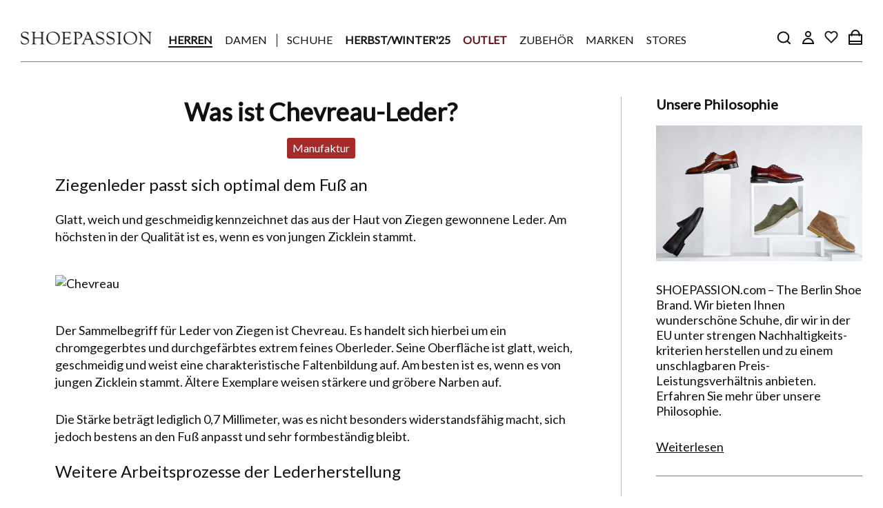

--- FILE ---
content_type: text/html; charset=UTF-8
request_url: https://journal.shoepassion.at/manufaktur/was-ist-chevreau
body_size: 19566
content:
<!DOCTYPE html>
<html lang="en-US">

<head>
  <meta charset="UTF-8" />
  <meta name="viewport" content="width=device-width" />
  <meta name='robots' content='index, follow, max-image-preview:large, max-snippet:-1, max-video-preview:-1' />

<!-- Google Tag Manager for WordPress by gtm4wp.com -->
<script data-cfasync="false" data-pagespeed-no-defer>
	var gtm4wp_datalayer_name = "dataLayer";
	var dataLayer = dataLayer || [];
</script>
<!-- End Google Tag Manager for WordPress by gtm4wp.com -->
	<!-- This site is optimized with the Yoast SEO plugin v23.3 - https://yoast.com/wordpress/plugins/seo/ -->
	<title>Was ist Chevreau-Leder? | Shoepassion.at</title>
	<meta name="description" content="Das Chevreau-Leder ist glatt, weich und geschmeidig. Das Leder wird von Ziegen gewonnenen und eignet sich wunderbar für Schuhe." />
	<link rel="canonical" href="https://journal.shoepassion.at/manufaktur/was-ist-chevreau" />
	<meta property="og:locale" content="en_US" />
	<meta property="og:type" content="article" />
	<meta property="og:title" content="Was ist Chevreau-Leder? | Shoepassion.at" />
	<meta property="og:description" content="Das Chevreau-Leder ist glatt, weich und geschmeidig. Das Leder wird von Ziegen gewonnenen und eignet sich wunderbar für Schuhe." />
	<meta property="og:url" content="https://journal.shoepassion.at/manufaktur/was-ist-chevreau" />
	<meta property="og:site_name" content="Shoepassion.at" />
	<meta property="article:published_time" content="2022-03-29T11:52:12+00:00" />
	<meta property="article:modified_time" content="2022-05-05T09:35:32+00:00" />
	<meta property="og:image" content="https://journal.shoepassion.at/wp-content/uploads/sites/2/2022/04/20190123_VELOUR_Einzelteile-96-1.jpg" />
	<meta property="og:image:width" content="880" />
	<meta property="og:image:height" content="580" />
	<meta property="og:image:type" content="image/jpeg" />
	<meta name="author" content="apiuser" />
	<meta name="twitter:card" content="summary_large_image" />
	<meta name="twitter:label1" content="Written by" />
	<meta name="twitter:data1" content="apiuser" />
	<meta name="twitter:label2" content="Est. reading time" />
	<meta name="twitter:data2" content="1 minute" />
	<script type="application/ld+json" class="yoast-schema-graph">{"@context":"https://schema.org","@graph":[{"@type":"WebPage","@id":"https://journal.shoepassion.at/manufaktur/was-ist-chevreau","url":"https://journal.shoepassion.at/manufaktur/was-ist-chevreau","name":"Was ist Chevreau-Leder? | Shoepassion.at","isPartOf":{"@id":"https://journal.shoepassion.at/#website"},"primaryImageOfPage":{"@id":"https://journal.shoepassion.at/manufaktur/was-ist-chevreau#primaryimage"},"image":{"@id":"https://journal.shoepassion.at/manufaktur/was-ist-chevreau#primaryimage"},"thumbnailUrl":"https://journal.shoepassion.at/wp-content/uploads/sites/2/2022/04/20190123_VELOUR_Einzelteile-96-1.jpg","datePublished":"2022-03-29T11:52:12+00:00","dateModified":"2022-05-05T09:35:32+00:00","author":{"@id":"https://journal.shoepassion.at/#/schema/person/813a2c8cbb8c1a9fa6b932e125992f19"},"description":"Das Chevreau-Leder ist glatt, weich und geschmeidig. Das Leder wird von Ziegen gewonnenen und eignet sich wunderbar für Schuhe.","breadcrumb":{"@id":"https://journal.shoepassion.at/manufaktur/was-ist-chevreau#breadcrumb"},"inLanguage":"en-US","potentialAction":[{"@type":"ReadAction","target":["https://journal.shoepassion.at/manufaktur/was-ist-chevreau"]}]},{"@type":"ImageObject","inLanguage":"en-US","@id":"https://journal.shoepassion.at/manufaktur/was-ist-chevreau#primaryimage","url":"https://journal.shoepassion.at/wp-content/uploads/sites/2/2022/04/20190123_VELOUR_Einzelteile-96-1.jpg","contentUrl":"https://journal.shoepassion.at/wp-content/uploads/sites/2/2022/04/20190123_VELOUR_Einzelteile-96-1.jpg","width":880,"height":580},{"@type":"BreadcrumbList","@id":"https://journal.shoepassion.at/manufaktur/was-ist-chevreau#breadcrumb","itemListElement":[{"@type":"ListItem","position":1,"name":"Home","item":"https://www.shoepassion.at"},{"@type":"ListItem","position":2,"name":"Was ist Chevreau-Leder?"}]},{"@type":"WebSite","@id":"https://journal.shoepassion.at/#website","url":"https://journal.shoepassion.at/","name":"Shoepassion.at","description":"Just another Shoepassion Network Sites site","potentialAction":[{"@type":"SearchAction","target":{"@type":"EntryPoint","urlTemplate":"https://journal.shoepassion.at/?s={search_term_string}"},"query-input":"required name=search_term_string"}],"inLanguage":"en-US"},{"@type":"Person","@id":"https://journal.shoepassion.at/#/schema/person/813a2c8cbb8c1a9fa6b932e125992f19","name":"apiuser","image":{"@type":"ImageObject","inLanguage":"en-US","@id":"https://journal.shoepassion.at/#/schema/person/image/","url":"https://secure.gravatar.com/avatar/f06eb9941462b6cd574d395b58657b41?s=96&d=mm&r=g","contentUrl":"https://secure.gravatar.com/avatar/f06eb9941462b6cd574d395b58657b41?s=96&d=mm&r=g","caption":"apiuser"},"url":"https://journal.shoepassion.at/author/apiuser"}]}</script>
	<!-- / Yoast SEO plugin. -->


<link rel='dns-prefetch' href='//fonts.cdnfonts.com' />
<link rel="alternate" type="application/rss+xml" title="Shoepassion.at &raquo; Feed" href="https://journal.shoepassion.at/feed" />
<link rel="alternate" type="application/rss+xml" title="Shoepassion.at &raquo; Comments Feed" href="https://journal.shoepassion.at/comments/feed" />
<link rel="alternate" type="application/rss+xml" title="Shoepassion.at &raquo; Was ist Chevreau-Leder? Comments Feed" href="https://journal.shoepassion.at/manufaktur/was-ist-chevreau/feed" />
<script type="text/javascript">
/* <![CDATA[ */
window._wpemojiSettings = {"baseUrl":"https:\/\/s.w.org\/images\/core\/emoji\/15.0.3\/72x72\/","ext":".png","svgUrl":"https:\/\/s.w.org\/images\/core\/emoji\/15.0.3\/svg\/","svgExt":".svg","source":{"concatemoji":"https:\/\/journal.shoepassion.at\/wp-includes\/js\/wp-emoji-release.min.js?ver=6.6.4"}};
/*! This file is auto-generated */
!function(i,n){var o,s,e;function c(e){try{var t={supportTests:e,timestamp:(new Date).valueOf()};sessionStorage.setItem(o,JSON.stringify(t))}catch(e){}}function p(e,t,n){e.clearRect(0,0,e.canvas.width,e.canvas.height),e.fillText(t,0,0);var t=new Uint32Array(e.getImageData(0,0,e.canvas.width,e.canvas.height).data),r=(e.clearRect(0,0,e.canvas.width,e.canvas.height),e.fillText(n,0,0),new Uint32Array(e.getImageData(0,0,e.canvas.width,e.canvas.height).data));return t.every(function(e,t){return e===r[t]})}function u(e,t,n){switch(t){case"flag":return n(e,"\ud83c\udff3\ufe0f\u200d\u26a7\ufe0f","\ud83c\udff3\ufe0f\u200b\u26a7\ufe0f")?!1:!n(e,"\ud83c\uddfa\ud83c\uddf3","\ud83c\uddfa\u200b\ud83c\uddf3")&&!n(e,"\ud83c\udff4\udb40\udc67\udb40\udc62\udb40\udc65\udb40\udc6e\udb40\udc67\udb40\udc7f","\ud83c\udff4\u200b\udb40\udc67\u200b\udb40\udc62\u200b\udb40\udc65\u200b\udb40\udc6e\u200b\udb40\udc67\u200b\udb40\udc7f");case"emoji":return!n(e,"\ud83d\udc26\u200d\u2b1b","\ud83d\udc26\u200b\u2b1b")}return!1}function f(e,t,n){var r="undefined"!=typeof WorkerGlobalScope&&self instanceof WorkerGlobalScope?new OffscreenCanvas(300,150):i.createElement("canvas"),a=r.getContext("2d",{willReadFrequently:!0}),o=(a.textBaseline="top",a.font="600 32px Arial",{});return e.forEach(function(e){o[e]=t(a,e,n)}),o}function t(e){var t=i.createElement("script");t.src=e,t.defer=!0,i.head.appendChild(t)}"undefined"!=typeof Promise&&(o="wpEmojiSettingsSupports",s=["flag","emoji"],n.supports={everything:!0,everythingExceptFlag:!0},e=new Promise(function(e){i.addEventListener("DOMContentLoaded",e,{once:!0})}),new Promise(function(t){var n=function(){try{var e=JSON.parse(sessionStorage.getItem(o));if("object"==typeof e&&"number"==typeof e.timestamp&&(new Date).valueOf()<e.timestamp+604800&&"object"==typeof e.supportTests)return e.supportTests}catch(e){}return null}();if(!n){if("undefined"!=typeof Worker&&"undefined"!=typeof OffscreenCanvas&&"undefined"!=typeof URL&&URL.createObjectURL&&"undefined"!=typeof Blob)try{var e="postMessage("+f.toString()+"("+[JSON.stringify(s),u.toString(),p.toString()].join(",")+"));",r=new Blob([e],{type:"text/javascript"}),a=new Worker(URL.createObjectURL(r),{name:"wpTestEmojiSupports"});return void(a.onmessage=function(e){c(n=e.data),a.terminate(),t(n)})}catch(e){}c(n=f(s,u,p))}t(n)}).then(function(e){for(var t in e)n.supports[t]=e[t],n.supports.everything=n.supports.everything&&n.supports[t],"flag"!==t&&(n.supports.everythingExceptFlag=n.supports.everythingExceptFlag&&n.supports[t]);n.supports.everythingExceptFlag=n.supports.everythingExceptFlag&&!n.supports.flag,n.DOMReady=!1,n.readyCallback=function(){n.DOMReady=!0}}).then(function(){return e}).then(function(){var e;n.supports.everything||(n.readyCallback(),(e=n.source||{}).concatemoji?t(e.concatemoji):e.wpemoji&&e.twemoji&&(t(e.twemoji),t(e.wpemoji)))}))}((window,document),window._wpemojiSettings);
/* ]]> */
</script>

<link rel='stylesheet' id='neue-kable-font-css' href='https://fonts.cdnfonts.com/css/neue-kabel?ver=6.6.4' type='text/css' media='all' />
<link rel='stylesheet' id='shopify_theme-css' href='https://journal.shoepassion.at/wp-content/themes/blankslate-shoepassion/css/shopify_theme.css?ver=202306221348' type='text/css' media='all' />
<link rel='stylesheet' id='shopify_custom-css' href='https://journal.shoepassion.at/wp-content/themes/blankslate-shoepassion/css/shopify_custom.css?ver=202306221348' type='text/css' media='all' />
<style id='wp-emoji-styles-inline-css' type='text/css'>

	img.wp-smiley, img.emoji {
		display: inline !important;
		border: none !important;
		box-shadow: none !important;
		height: 1em !important;
		width: 1em !important;
		margin: 0 0.07em !important;
		vertical-align: -0.1em !important;
		background: none !important;
		padding: 0 !important;
	}
</style>
<link rel='stylesheet' id='wp-block-library-css' href='https://journal.shoepassion.at/wp-includes/css/dist/block-library/style.min.css?ver=6.6.4' type='text/css' media='all' />
<style id='classic-theme-styles-inline-css' type='text/css'>
/*! This file is auto-generated */
.wp-block-button__link{color:#fff;background-color:#32373c;border-radius:9999px;box-shadow:none;text-decoration:none;padding:calc(.667em + 2px) calc(1.333em + 2px);font-size:1.125em}.wp-block-file__button{background:#32373c;color:#fff;text-decoration:none}
</style>
<style id='global-styles-inline-css' type='text/css'>
:root{--wp--preset--aspect-ratio--square: 1;--wp--preset--aspect-ratio--4-3: 4/3;--wp--preset--aspect-ratio--3-4: 3/4;--wp--preset--aspect-ratio--3-2: 3/2;--wp--preset--aspect-ratio--2-3: 2/3;--wp--preset--aspect-ratio--16-9: 16/9;--wp--preset--aspect-ratio--9-16: 9/16;--wp--preset--color--black: #000000;--wp--preset--color--cyan-bluish-gray: #abb8c3;--wp--preset--color--white: #ffffff;--wp--preset--color--pale-pink: #f78da7;--wp--preset--color--vivid-red: #cf2e2e;--wp--preset--color--luminous-vivid-orange: #ff6900;--wp--preset--color--luminous-vivid-amber: #fcb900;--wp--preset--color--light-green-cyan: #7bdcb5;--wp--preset--color--vivid-green-cyan: #00d084;--wp--preset--color--pale-cyan-blue: #8ed1fc;--wp--preset--color--vivid-cyan-blue: #0693e3;--wp--preset--color--vivid-purple: #9b51e0;--wp--preset--gradient--vivid-cyan-blue-to-vivid-purple: linear-gradient(135deg,rgba(6,147,227,1) 0%,rgb(155,81,224) 100%);--wp--preset--gradient--light-green-cyan-to-vivid-green-cyan: linear-gradient(135deg,rgb(122,220,180) 0%,rgb(0,208,130) 100%);--wp--preset--gradient--luminous-vivid-amber-to-luminous-vivid-orange: linear-gradient(135deg,rgba(252,185,0,1) 0%,rgba(255,105,0,1) 100%);--wp--preset--gradient--luminous-vivid-orange-to-vivid-red: linear-gradient(135deg,rgba(255,105,0,1) 0%,rgb(207,46,46) 100%);--wp--preset--gradient--very-light-gray-to-cyan-bluish-gray: linear-gradient(135deg,rgb(238,238,238) 0%,rgb(169,184,195) 100%);--wp--preset--gradient--cool-to-warm-spectrum: linear-gradient(135deg,rgb(74,234,220) 0%,rgb(151,120,209) 20%,rgb(207,42,186) 40%,rgb(238,44,130) 60%,rgb(251,105,98) 80%,rgb(254,248,76) 100%);--wp--preset--gradient--blush-light-purple: linear-gradient(135deg,rgb(255,206,236) 0%,rgb(152,150,240) 100%);--wp--preset--gradient--blush-bordeaux: linear-gradient(135deg,rgb(254,205,165) 0%,rgb(254,45,45) 50%,rgb(107,0,62) 100%);--wp--preset--gradient--luminous-dusk: linear-gradient(135deg,rgb(255,203,112) 0%,rgb(199,81,192) 50%,rgb(65,88,208) 100%);--wp--preset--gradient--pale-ocean: linear-gradient(135deg,rgb(255,245,203) 0%,rgb(182,227,212) 50%,rgb(51,167,181) 100%);--wp--preset--gradient--electric-grass: linear-gradient(135deg,rgb(202,248,128) 0%,rgb(113,206,126) 100%);--wp--preset--gradient--midnight: linear-gradient(135deg,rgb(2,3,129) 0%,rgb(40,116,252) 100%);--wp--preset--font-size--small: 13px;--wp--preset--font-size--medium: 20px;--wp--preset--font-size--large: 36px;--wp--preset--font-size--x-large: 42px;--wp--preset--spacing--20: 0.44rem;--wp--preset--spacing--30: 0.67rem;--wp--preset--spacing--40: 1rem;--wp--preset--spacing--50: 1.5rem;--wp--preset--spacing--60: 2.25rem;--wp--preset--spacing--70: 3.38rem;--wp--preset--spacing--80: 5.06rem;--wp--preset--shadow--natural: 6px 6px 9px rgba(0, 0, 0, 0.2);--wp--preset--shadow--deep: 12px 12px 50px rgba(0, 0, 0, 0.4);--wp--preset--shadow--sharp: 6px 6px 0px rgba(0, 0, 0, 0.2);--wp--preset--shadow--outlined: 6px 6px 0px -3px rgba(255, 255, 255, 1), 6px 6px rgba(0, 0, 0, 1);--wp--preset--shadow--crisp: 6px 6px 0px rgba(0, 0, 0, 1);}:where(.is-layout-flex){gap: 0.5em;}:where(.is-layout-grid){gap: 0.5em;}body .is-layout-flex{display: flex;}.is-layout-flex{flex-wrap: wrap;align-items: center;}.is-layout-flex > :is(*, div){margin: 0;}body .is-layout-grid{display: grid;}.is-layout-grid > :is(*, div){margin: 0;}:where(.wp-block-columns.is-layout-flex){gap: 2em;}:where(.wp-block-columns.is-layout-grid){gap: 2em;}:where(.wp-block-post-template.is-layout-flex){gap: 1.25em;}:where(.wp-block-post-template.is-layout-grid){gap: 1.25em;}.has-black-color{color: var(--wp--preset--color--black) !important;}.has-cyan-bluish-gray-color{color: var(--wp--preset--color--cyan-bluish-gray) !important;}.has-white-color{color: var(--wp--preset--color--white) !important;}.has-pale-pink-color{color: var(--wp--preset--color--pale-pink) !important;}.has-vivid-red-color{color: var(--wp--preset--color--vivid-red) !important;}.has-luminous-vivid-orange-color{color: var(--wp--preset--color--luminous-vivid-orange) !important;}.has-luminous-vivid-amber-color{color: var(--wp--preset--color--luminous-vivid-amber) !important;}.has-light-green-cyan-color{color: var(--wp--preset--color--light-green-cyan) !important;}.has-vivid-green-cyan-color{color: var(--wp--preset--color--vivid-green-cyan) !important;}.has-pale-cyan-blue-color{color: var(--wp--preset--color--pale-cyan-blue) !important;}.has-vivid-cyan-blue-color{color: var(--wp--preset--color--vivid-cyan-blue) !important;}.has-vivid-purple-color{color: var(--wp--preset--color--vivid-purple) !important;}.has-black-background-color{background-color: var(--wp--preset--color--black) !important;}.has-cyan-bluish-gray-background-color{background-color: var(--wp--preset--color--cyan-bluish-gray) !important;}.has-white-background-color{background-color: var(--wp--preset--color--white) !important;}.has-pale-pink-background-color{background-color: var(--wp--preset--color--pale-pink) !important;}.has-vivid-red-background-color{background-color: var(--wp--preset--color--vivid-red) !important;}.has-luminous-vivid-orange-background-color{background-color: var(--wp--preset--color--luminous-vivid-orange) !important;}.has-luminous-vivid-amber-background-color{background-color: var(--wp--preset--color--luminous-vivid-amber) !important;}.has-light-green-cyan-background-color{background-color: var(--wp--preset--color--light-green-cyan) !important;}.has-vivid-green-cyan-background-color{background-color: var(--wp--preset--color--vivid-green-cyan) !important;}.has-pale-cyan-blue-background-color{background-color: var(--wp--preset--color--pale-cyan-blue) !important;}.has-vivid-cyan-blue-background-color{background-color: var(--wp--preset--color--vivid-cyan-blue) !important;}.has-vivid-purple-background-color{background-color: var(--wp--preset--color--vivid-purple) !important;}.has-black-border-color{border-color: var(--wp--preset--color--black) !important;}.has-cyan-bluish-gray-border-color{border-color: var(--wp--preset--color--cyan-bluish-gray) !important;}.has-white-border-color{border-color: var(--wp--preset--color--white) !important;}.has-pale-pink-border-color{border-color: var(--wp--preset--color--pale-pink) !important;}.has-vivid-red-border-color{border-color: var(--wp--preset--color--vivid-red) !important;}.has-luminous-vivid-orange-border-color{border-color: var(--wp--preset--color--luminous-vivid-orange) !important;}.has-luminous-vivid-amber-border-color{border-color: var(--wp--preset--color--luminous-vivid-amber) !important;}.has-light-green-cyan-border-color{border-color: var(--wp--preset--color--light-green-cyan) !important;}.has-vivid-green-cyan-border-color{border-color: var(--wp--preset--color--vivid-green-cyan) !important;}.has-pale-cyan-blue-border-color{border-color: var(--wp--preset--color--pale-cyan-blue) !important;}.has-vivid-cyan-blue-border-color{border-color: var(--wp--preset--color--vivid-cyan-blue) !important;}.has-vivid-purple-border-color{border-color: var(--wp--preset--color--vivid-purple) !important;}.has-vivid-cyan-blue-to-vivid-purple-gradient-background{background: var(--wp--preset--gradient--vivid-cyan-blue-to-vivid-purple) !important;}.has-light-green-cyan-to-vivid-green-cyan-gradient-background{background: var(--wp--preset--gradient--light-green-cyan-to-vivid-green-cyan) !important;}.has-luminous-vivid-amber-to-luminous-vivid-orange-gradient-background{background: var(--wp--preset--gradient--luminous-vivid-amber-to-luminous-vivid-orange) !important;}.has-luminous-vivid-orange-to-vivid-red-gradient-background{background: var(--wp--preset--gradient--luminous-vivid-orange-to-vivid-red) !important;}.has-very-light-gray-to-cyan-bluish-gray-gradient-background{background: var(--wp--preset--gradient--very-light-gray-to-cyan-bluish-gray) !important;}.has-cool-to-warm-spectrum-gradient-background{background: var(--wp--preset--gradient--cool-to-warm-spectrum) !important;}.has-blush-light-purple-gradient-background{background: var(--wp--preset--gradient--blush-light-purple) !important;}.has-blush-bordeaux-gradient-background{background: var(--wp--preset--gradient--blush-bordeaux) !important;}.has-luminous-dusk-gradient-background{background: var(--wp--preset--gradient--luminous-dusk) !important;}.has-pale-ocean-gradient-background{background: var(--wp--preset--gradient--pale-ocean) !important;}.has-electric-grass-gradient-background{background: var(--wp--preset--gradient--electric-grass) !important;}.has-midnight-gradient-background{background: var(--wp--preset--gradient--midnight) !important;}.has-small-font-size{font-size: var(--wp--preset--font-size--small) !important;}.has-medium-font-size{font-size: var(--wp--preset--font-size--medium) !important;}.has-large-font-size{font-size: var(--wp--preset--font-size--large) !important;}.has-x-large-font-size{font-size: var(--wp--preset--font-size--x-large) !important;}
:where(.wp-block-post-template.is-layout-flex){gap: 1.25em;}:where(.wp-block-post-template.is-layout-grid){gap: 1.25em;}
:where(.wp-block-columns.is-layout-flex){gap: 2em;}:where(.wp-block-columns.is-layout-grid){gap: 2em;}
:root :where(.wp-block-pullquote){font-size: 1.5em;line-height: 1.6;}
</style>
<link rel='stylesheet' id='blankslate-shoepassion-css' href='https://journal.shoepassion.at/wp-content/themes/blankslate-shoepassion/style.css?ver=202306221348' type='text/css' media='all' />
<link rel='stylesheet' id='blankslate-style-css' href='https://journal.shoepassion.at/wp-content/themes/blankslate-shoepassion/style.css?ver=6.6.4' type='text/css' media='all' />
<script type="text/javascript" src="https://journal.shoepassion.at/wp-includes/js/jquery/jquery.min.js?ver=3.7.1" id="jquery-core-js"></script>
<script type="text/javascript" src="https://journal.shoepassion.at/wp-includes/js/jquery/jquery-migrate.min.js?ver=3.4.1" id="jquery-migrate-js"></script>
<link rel="https://api.w.org/" href="https://journal.shoepassion.at/wp-json/" /><link rel="alternate" title="JSON" type="application/json" href="https://journal.shoepassion.at/wp-json/wp/v2/posts/5320" /><link rel="EditURI" type="application/rsd+xml" title="RSD" href="https://journal.shoepassion.at/xmlrpc.php?rsd" />
<meta name="generator" content="WordPress 6.6.4" />
<link rel='shortlink' href='https://journal.shoepassion.at/?p=5320' />
<link rel="alternate" title="oEmbed (JSON)" type="application/json+oembed" href="https://journal.shoepassion.at/wp-json/oembed/1.0/embed?url=https%3A%2F%2Fjournal.shoepassion.at%2Fmanufaktur%2Fwas-ist-chevreau" />
<link rel="alternate" title="oEmbed (XML)" type="text/xml+oembed" href="https://journal.shoepassion.at/wp-json/oembed/1.0/embed?url=https%3A%2F%2Fjournal.shoepassion.at%2Fmanufaktur%2Fwas-ist-chevreau&#038;format=xml" />
        <script type="text/javascript">
            (function () {
                window.lsow_fs = {can_use_premium_code: true};
            })();
        </script>
        
<!-- Google Tag Manager for WordPress by gtm4wp.com -->
<!-- GTM Container placement set to automatic -->
<script data-cfasync="false" data-pagespeed-no-defer type="text/javascript">
	var dataLayer_content = {"pagePostType":"post","pagePostType2":"single-post","pageCategory":["manufaktur"],"pageAttributes":["fusgesundheit","schuhleder"]};
	dataLayer.push( dataLayer_content );
</script>
<script data-cfasync="false">
(function(w,d,s,l,i){w[l]=w[l]||[];w[l].push({'gtm.start':
new Date().getTime(),event:'gtm.js'});var f=d.getElementsByTagName(s)[0],
j=d.createElement(s),dl=l!='dataLayer'?'&l='+l:'';j.async=true;j.src=
'//www.googletagmanager.com/gtm.js?id='+i+dl;f.parentNode.insertBefore(j,f);
})(window,document,'script','dataLayer','GTM-NZ7XP8G');
</script>
<!-- End Google Tag Manager for WordPress by gtm4wp.com --><link rel="pingback" href="https://journal.shoepassion.at/xmlrpc.php" />
<style type="text/css">.broken_link, a.broken_link {
	text-decoration: line-through;
}</style><link rel="icon" href="https://journal.shoepassion.at/wp-content/uploads/sites/2/2022/07/shoepassion_favicon.png" sizes="32x32" />
<link rel="icon" href="https://journal.shoepassion.at/wp-content/uploads/sites/2/2022/07/shoepassion_favicon.png" sizes="192x192" />
<link rel="apple-touch-icon" href="https://journal.shoepassion.at/wp-content/uploads/sites/2/2022/07/shoepassion_favicon.png" />
<meta name="msapplication-TileImage" content="https://journal.shoepassion.at/wp-content/uploads/sites/2/2022/07/shoepassion_favicon.png" />
  <link rel="stylesheet" href="https://cdnjs.cloudflare.com/ajax/libs/slick-carousel/1.8.1/slick.min.css" integrity="sha512-yHknP1/AwR+yx26cB1y0cjvQUMvEa2PFzt1c9LlS4pRQ5NOTZFWbhBig+X9G9eYW/8m0/4OXNx8pxJ6z57x0dw==" crossorigin="anonymous" />
  <link rel="stylesheet" href="https://cdnjs.cloudflare.com/ajax/libs/slick-carousel/1.8.1/slick-theme.min.css" integrity="sha512-17EgCFERpgZKcm0j0fEq1YCJuyAWdz9KUtv1EjVuaOz8pDnh/0nZxmU6BBXwaaxqoi9PQXnRWqlcDB027hgv9A==" crossorigin="anonymous" />

  <script src="https://cdnjs.cloudflare.com/ajax/libs/slick-carousel/1.8.1/slick.min.js" integrity="sha512-XtmMtDEcNz2j7ekrtHvOVR4iwwaD6o/FUJe6+Zq+HgcCsk3kj4uSQQR8weQ2QVj1o0Pk6PwYLohm206ZzNfubg==" crossorigin="anonymous"></script>

      <script async type="text/javascript" src="https://static.klaviyo.com/onsite/js/klaviyo.js?company_id=XN6p3T"></script>
  


</head>

<!-- <body class="post-template-default single single-post postid-5320 single-format-standard wp-embed-responsive"> -->

<body class="prestige--v4 features--heading-large features--show-price-on-hover features--show-button-transition features--show-image-zooming features--show-element-staggering  template-page">
  <a href="#content" class="skip-link screen-reader-text">Skip to the content</a>
<!-- GTM Container placement set to automatic -->
<!-- Google Tag Manager (noscript) -->
				<noscript><iframe src="https://www.googletagmanager.com/ns.html?id=GTM-NZ7XP8G" height="0" width="0" style="display:none;visibility:hidden" aria-hidden="true"></iframe></noscript>
<!-- End Google Tag Manager (noscript) -->  <div id="wrapper" class="hfeed">
    <!--<header id="header" role="banner">
<div id="branding">
<div id="site-title" itemprop="publisher" itemscope itemtype="https://schema.org/Organization">
<a href="https://journal.shoepassion.at/" title="Shoepassion.at" rel="home" itemprop="url"><span itemprop="name">Shoepassion.at</span></a></div>
<div id="site-description">Just another Shoepassion Network Sites site</div>
</div>
<nav id="menu" role="navigation" itemscope itemtype="https://schema.org/SiteNavigationElement">
<div class="menu"><ul>
<li class="page_item page-item-8124"><a href="https://journal.shoepassion.at/affiliate"><span itemprop="name">Affiliate Programm</span></a></li>
<li class="page_item page-item-5733"><a href="https://journal.shoepassion.at/atelier"><span itemprop="name">Atelier</span></a></li>
<li class="page_item page-item-5754"><a href="https://journal.shoepassion.at/businesslook"><span itemprop="name">Businesslook</span></a></li>
<li class="page_item page-item-5771"><a href="https://journal.shoepassion.at/damen"><span itemprop="name">Damen</span></a></li>
<li class="page_item page-item-5774"><a href="https://journal.shoepassion.at/dresscode"><span itemprop="name">Dresscode</span></a></li>
<li class="page_item page-item-5779"><a href="https://journal.shoepassion.at/fusgesundheit"><span itemprop="name">Fußgesundheit</span></a></li>
<li class="page_item page-item-10559"><a href="https://journal.shoepassion.at/henry-stevens-italian-line"><span itemprop="name">Henry Stevens: Italian Line</span></a></li>
<li class="page_item page-item-5783"><a href="https://journal.shoepassion.at/herren"><span itemprop="name">Herren</span></a></li>
<li class="page_item page-item-5862"><a href="https://journal.shoepassion.at/hochzeit"><span itemprop="name">Hochzeit</span></a></li>
<li class="page_item page-item-5787"><a href="https://journal.shoepassion.at/inside-shoepassion"><span itemprop="name">Inside Shoepassion</span></a></li>
<li class="page_item page-item-5614"><a href="https://journal.shoepassion.at/jobs"><span itemprop="name">Jobs</span></a></li>
<li class="page_item page-item-4726"><a href="https://journal.shoepassion.at/kontakt"><span itemprop="name">Kontakt</span></a></li>
<li class="page_item page-item-1480"><a href="https://journal.shoepassion.at/"><span itemprop="name">Magazin</span></a></li>
<li class="page_item page-item-5713"><a href="https://journal.shoepassion.at/manufaktur"><span itemprop="name">Manufaktur</span></a></li>
<li class="page_item page-item-4677"><a href="https://journal.shoepassion.at/newsletter-abmeldung"><span itemprop="name">Newsletter Abmeldung</span></a></li>
<li class="page_item page-item-4674"><a href="https://journal.shoepassion.at/newsletter-anmeldung"><span itemprop="name">Newsletter Anmeldung</span></a></li>
<li class="page_item page-item-4687"><a href="https://journal.shoepassion.at/newsletter-danke"><span itemprop="name">Newsletter Danke</span></a></li>
<li class="page_item page-item-4694"><a href="https://journal.shoepassion.at/newsletter-erfolgreich"><span itemprop="name">Newsletter Erfolgreich</span></a></li>
<li class="page_item page-item-5791"><a href="https://journal.shoepassion.at/outfit"><span itemprop="name">Outfit</span></a></li>
<li class="page_item page-item-5795"><a href="https://journal.shoepassion.at/pflege"><span itemprop="name">Pflege</span></a></li>
<li class="page_item page-item-3050"><a href="https://journal.shoepassion.at/philosophie"><span itemprop="name">Philosophie</span></a></li>
<li class="page_item page-item-4703"><a href="https://journal.shoepassion.at/presse"><span itemprop="name">Presse</span></a></li>
<li class="page_item page-item-5803"><a href="https://journal.shoepassion.at/produktion"><span itemprop="name">Produktion</span></a></li>
<li class="page_item page-item-5809"><a href="https://journal.shoepassion.at/qualitat"><span itemprop="name">Qualität</span></a></li>
<li class="page_item page-item-5898"><a href="https://journal.shoepassion.at/reinigung"><span itemprop="name">Reinigung</span></a></li>
<li class="page_item page-item-5814"><a href="https://journal.shoepassion.at/reparatur"><span itemprop="name">Reparatur</span></a></li>
<li class="page_item page-item-5737"><a href="https://journal.shoepassion.at/salon"><span itemprop="name">Salon</span></a></li>
<li class="page_item page-item-5820"><a href="https://journal.shoepassion.at/schuhdesign"><span itemprop="name">Schuhdesign</span></a></li>
<li class="page_item page-item-5867"><a href="https://journal.shoepassion.at/schuhemode"><span itemprop="name">Schuhemode</span></a></li>
<li class="page_item page-item-5833"><a href="https://journal.shoepassion.at/schuhgeschichten"><span itemprop="name">Schuhgeschichten</span></a></li>
<li class="page_item page-item-5872"><a href="https://journal.shoepassion.at/schuhgroese"><span itemprop="name">Schuhgroese</span></a></li>
<li class="page_item page-item-5845"><a href="https://journal.shoepassion.at/schuhleder"><span itemprop="name">Schuhleder</span></a></li>
<li class="page_item page-item-5828"><a href="https://journal.shoepassion.at/schuhmode"><span itemprop="name">Schuhmode</span></a></li>
<li class="page_item page-item-5741"><a href="https://journal.shoepassion.at/schuhpflege"><span itemprop="name">Schuhpflege</span></a></li>
<li class="page_item page-item-5850"><a href="https://journal.shoepassion.at/schuhsohle"><span itemprop="name">Schuhsohle</span></a></li>
<li class="page_item page-item-5878"><a href="https://journal.shoepassion.at/schuhsohlen"><span itemprop="name">Schuhsohlen</span></a></li>
<li class="page_item page-item-5881"><a href="https://journal.shoepassion.at/schuhsolhe"><span itemprop="name">Schuhsolhe</span></a></li>
<li class="page_item page-item-5884"><a href="https://journal.shoepassion.at/schuhtypen"><span itemprop="name">Schuhtypen</span></a></li>
<li class="page_item page-item-5887"><a href="https://journal.shoepassion.at/schuhwerk"><span itemprop="name">Schuhwerk</span></a></li>
<li class="page_item page-item-5745"><a href="https://journal.shoepassion.at/showroom"><span itemprop="name">Showroom</span></a></li>
<li class="page_item page-item-5890"><a href="https://journal.shoepassion.at/sommer"><span itemprop="name">Sommer</span></a></li>
<li class="page_item page-item-4973"><a href="https://journal.shoepassion.at/test-page-shopify-api"><span itemprop="name">Test Page (Shopify API)</span></a></li>
<li class="page_item page-item-8137"><a href="https://journal.shoepassion.at/ukraine-edition"><span itemprop="name">Ukraine Edition</span></a></li>
<li class="page_item page-item-8233"><a href="https://journal.shoepassion.at/video"><span itemprop="name">Video</span></a></li>
<li class="page_item page-item-4737"><a href="https://journal.shoepassion.at/wholesale"><span itemprop="name">Wholesale</span></a></li>
<li class="page_item page-item-6080"><a href="https://journal.shoepassion.at/winter"><span itemprop="name">Winter</span></a></li>
</ul></div>
<div id="search"><form role="search" method="get" class="search-form" action="https://journal.shoepassion.at/">
				<label>
					<span class="screen-reader-text">Search for:</span>
					<input type="search" class="search-field" placeholder="Search &hellip;" value="" name="s" />
				</label>
				<input type="submit" class="search-submit" value="Search" />
			</form></div>
</nav>
</header> -->

    <div class="PageContainer">


      





        <!-- _______________________MOBILE MENU______________________________ -->

        <div id="shopify-section-sidebar-menu" data="test" class="shopify-section">
          <section id="sidebar-menu" class="SidebarMenu Drawer Drawer--small Drawer--fromLeft" aria-hidden="true" data-section-id="sidebar-menu" data-section-type="sidebar-menu" style="max-height: 844px;">
            <div class="Drawer__Content">
              <div class="Drawer__Main" data-scrollable="">
                <div class="Drawer__Container">
                  <div class="Drawer__Heading" style="display: flex;">
                    <button class="Drawer__Close Icon-Wrapper--clickable" data-action="close-drawer" data-drawer-id="sidebar-menu" aria-label="Menü schließen"><svg class="Icon Icon--close " xmlns="http://www.w3.org/2000/svg" width="18.172" height="18.172" viewBox="0 0 18.172 18.172">
                        <g data-name="Group 4055" fill="none" stroke="#111111" stroke-linecap="round" stroke-width="2">
                          <path data-name="Line 26" d="M16.758 1.414 1.414 16.76"></path>
                          <path data-name="Line 27" d="M16.758 16.759 1.414 1.414"></path>
                        </g>
                      </svg></button>

                    <nav class="SidebarMenu__Nav SidebarMenu__Nav--gender hidden-lap" aria-label="Hauptmenü">
                      <ul class="HorizontalList gender-switch">
                        <li class="HorizontalList__Item is-active">
                          <a href="/pages/herren" data-set-gender="men" class="Heading is-active">Herren</a>
                        </li>
                        <li class="HorizontalList__Item ">
                          <a href="/pages/damen" data-set-gender="women" class="Heading">Damen</a>
                        </li>
                      </ul>
                    </nav>
                  </div>

                  <nav class="SidebarMenu__Nav SidebarMenu__Nav--primary" aria-label="Seitenleisten Menü">
                    <div data-gender-menu="men" class="show">
                      <div class="Collapsible" style="display: block; overflow: hidden;"><button class="Collapsible__Button Heading u-h6" data-action="toggle-collapsible" aria-expanded="false">
                          <svg class="Icon Icon--select-arrow-left " role="presentation" viewBox="0 0 11 18">
                            <path d="M9.5 1.5L1.5 9l8 7.5" stroke-width="2" stroke="currentColor" fill="none" fill-rule="evenodd" stroke-linecap="square"></path>
                          </svg>
                          <span class="label-default">Schuhart</span>
                          <span class="label-expanded">Zurück</span>
                          <svg class="Icon Icon--select-arrow-right " role="presentation" viewBox="0 0 11 18">
                            <path d="M1.5 1.5l8 7.5-8 7.5" stroke-width="2" stroke="currentColor" fill="none" fill-rule="evenodd" stroke-linecap="square"></path>
                          </svg>
                        </button>
                        <div class="Collapsible__Inner" style="overflow: hidden; height: 0px;">
                          <div class="Collapsible__Content">
                            <ul class="Linklist Linklist--spacingLoose">
                              <li class="Linklist__Item">
                                <a href="/collections/herren-klassiker">Klassiker</a>
                              </li>
                              <li class="Linklist__Item">
                                <a href="#">Boots</a>
                              </li>
                              <li class="Linklist__Item">
                                <a href="#">Loafer</a>
                              </li>
                              <li class="Linklist__Item">
                                <a href="#">Mokassins</a>
                              </li>
                              <li class="Linklist__Item">
                                <a href="#">Sneaker</a>
                              </li>
                              <li class="Linklist__Item">
                                <a href="#">Sandalen</a>
                              </li>
                              <li class="Linklist__Item">
                                <a href="#">Espadrilles</a>
                              </li>
                              <li class="Linklist__Item">
                                <a href="/collections/herren-sale">Sale</a>
                              </li>
                            </ul>
                          </div>
                        </div>
                      </div>
                      <div class="Collapsible" style="display: block;"><button class="Collapsible__Button Heading u-h6" data-action="toggle-collapsible" aria-expanded="false">
                          <svg class="Icon Icon--select-arrow-left " role="presentation" viewBox="0 0 11 18">
                            <path d="M9.5 1.5L1.5 9l8 7.5" stroke-width="2" stroke="currentColor" fill="none" fill-rule="evenodd" stroke-linecap="square"></path>
                          </svg>
                          <span class="label-default">Anlass</span>
                          <span class="label-expanded">Zurück</span>
                          <svg class="Icon Icon--select-arrow-right " role="presentation" viewBox="0 0 11 18">
                            <path d="M1.5 1.5l8 7.5-8 7.5" stroke-width="2" stroke="currentColor" fill="none" fill-rule="evenodd" stroke-linecap="square"></path>
                          </svg>
                        </button>
                        <div class="Collapsible__Inner">
                          <div class="Collapsible__Content">
                            <ul class="Linklist Linklist--spacingLoose">
                              <li class="Linklist__Item">
                                <a href="/collections/herren-neu-eingetroffen">Neuheiten</a>
                              </li>
                              <li class="Linklist__Item">
                                <a href="/collections/herren-herbst-winter">Herbst/Winter</a>
                              </li>
                            </ul>
                          </div>
                        </div>
                      </div>
                      <div class="Collapsible" style="display: block;"><button class="Collapsible__Button Heading u-h6" data-action="toggle-collapsible" aria-expanded="false">
                          <svg class="Icon Icon--select-arrow-left " role="presentation" viewBox="0 0 11 18">
                            <path d="M9.5 1.5L1.5 9l8 7.5" stroke-width="2" stroke="currentColor" fill="none" fill-rule="evenodd" stroke-linecap="square"></path>
                          </svg>
                          <span class="label-default">Marken</span>
                          <span class="label-expanded">Zurück</span>
                          <svg class="Icon Icon--select-arrow-right " role="presentation" viewBox="0 0 11 18">
                            <path d="M1.5 1.5l8 7.5-8 7.5" stroke-width="2" stroke="currentColor" fill="none" fill-rule="evenodd" stroke-linecap="square"></path>
                          </svg>
                        </button>
                        <div class="Collapsible__Inner">
                          <div class="Collapsible__Content">
                            <ul class="Linklist Linklist--spacingLoose">
                              <li class="Linklist__Item">
                                <a href="/collections/henry-stevens">Henry Stevens</a>
                              </li>
                              <li class="Linklist__Item">
                                <a href="/collections/n91">N91 Berlin</a>
                              </li>
                              <li class="Linklist__Item">
                                <a href="/collections/herren-schuhmarken-heinrich-dinkelacker">Heinrich Dinkelacker 999</a>
                              </li>
                            </ul>
                          </div>
                        </div>
                      </div>
                      <div class="Collapsible" style="display: block;"><a href="/collections/schuhpflege" class="Collapsible__Button Heading u-h6" aria-expanded="false">Schuhpflege</a></div>
                      <div class="Collapsible" style="display: block;"><button class="Collapsible__Button Heading u-h6" data-action="toggle-collapsible" aria-expanded="false">
                          <svg class="Icon Icon--select-arrow-left " role="presentation" viewBox="0 0 11 18">
                            <path d="M9.5 1.5L1.5 9l8 7.5" stroke-width="2" stroke="currentColor" fill="none" fill-rule="evenodd" stroke-linecap="square"></path>
                          </svg>
                          <span class="label-default">Accessoires</span>
                          <span class="label-expanded">Zurück</span>
                          <svg class="Icon Icon--select-arrow-right " role="presentation" viewBox="0 0 11 18">
                            <path d="M1.5 1.5l8 7.5-8 7.5" stroke-width="2" stroke="currentColor" fill="none" fill-rule="evenodd" stroke-linecap="square"></path>
                          </svg>
                        </button>
                        <div class="Collapsible__Inner">
                          <div class="Collapsible__Content">
                            <ul class="Linklist Linklist--spacingLoose">
                              <li class="Linklist__Item">
                                <a href="/collections/gurtel">Gürtel</a>
                              </li>
                            </ul>
                          </div>
                        </div>
                      </div>
                    </div>

                    <div data-gender-menu="women">
                      <div class="Collapsible" style="display: block;"><button class="Collapsible__Button Heading u-h6" data-action="toggle-collapsible" aria-expanded="false">
                          <svg class="Icon Icon--select-arrow-left " role="presentation" viewBox="0 0 11 18">
                            <path d="M9.5 1.5L1.5 9l8 7.5" stroke-width="2" stroke="currentColor" fill="none" fill-rule="evenodd" stroke-linecap="square"></path>
                          </svg>
                          <span class="label-default">Schuhart</span>
                          <span class="label-expanded">Zurück</span>
                          <svg class="Icon Icon--select-arrow-right " role="presentation" viewBox="0 0 11 18">
                            <path d="M1.5 1.5l8 7.5-8 7.5" stroke-width="2" stroke="currentColor" fill="none" fill-rule="evenodd" stroke-linecap="square"></path>
                          </svg>
                        </button>
                        <div class="Collapsible__Inner">
                          <div class="Collapsible__Content">
                            <ul class="Linklist Linklist--spacingLoose">
                              <li class="Linklist__Item">
                                <a href="/collections/klassische-damenschuhe">Klassiker</a>
                              </li>
                              <li class="Linklist__Item">
                                <a href="#">Boots</a>
                              </li>
                              <li class="Linklist__Item">
                                <a href="#">Loafer</a>
                              </li>
                              <li class="Linklist__Item">
                                <a href="#">Mokassins</a>
                              </li>
                              <li class="Linklist__Item">
                                <a href="#">Sneaker</a>
                              </li>
                              <li class="Linklist__Item">
                                <a href="/collections/herren-sale">Sale</a>
                              </li>
                            </ul>
                          </div>
                        </div>
                      </div>
                      <div class="Collapsible" style="display: block;"><button class="Collapsible__Button Heading u-h6" data-action="toggle-collapsible" aria-expanded="false">
                          <svg class="Icon Icon--select-arrow-left " role="presentation" viewBox="0 0 11 18">
                            <path d="M9.5 1.5L1.5 9l8 7.5" stroke-width="2" stroke="currentColor" fill="none" fill-rule="evenodd" stroke-linecap="square"></path>
                          </svg>
                          <span class="label-default">Anlass</span>
                          <span class="label-expanded">Zurück</span>
                          <svg class="Icon Icon--select-arrow-right " role="presentation" viewBox="0 0 11 18">
                            <path d="M1.5 1.5l8 7.5-8 7.5" stroke-width="2" stroke="currentColor" fill="none" fill-rule="evenodd" stroke-linecap="square"></path>
                          </svg>
                        </button>
                        <div class="Collapsible__Inner">
                          <div class="Collapsible__Content">
                            <ul class="Linklist Linklist--spacingLoose">
                              <li class="Linklist__Item">
                                <a href="/collections/damen-neu-eingetroffen">Neuheiten</a>
                              </li>
                              <li class="Linklist__Item">
                                <a href="/collections/damen-herbst-winter">Herbst/Winter</a>
                              </li>
                            </ul>
                          </div>
                        </div>
                      </div>
                      <div class="Collapsible" style="display: block;"><button class="Collapsible__Button Heading u-h6" data-action="toggle-collapsible" aria-expanded="false">
                          <svg class="Icon Icon--select-arrow-left " role="presentation" viewBox="0 0 11 18">
                            <path d="M9.5 1.5L1.5 9l8 7.5" stroke-width="2" stroke="currentColor" fill="none" fill-rule="evenodd" stroke-linecap="square"></path>
                          </svg>
                          <span class="label-default">Marken</span>
                          <span class="label-expanded">Zurück</span>
                          <svg class="Icon Icon--select-arrow-right " role="presentation" viewBox="0 0 11 18">
                            <path d="M1.5 1.5l8 7.5-8 7.5" stroke-width="2" stroke="currentColor" fill="none" fill-rule="evenodd" stroke-linecap="square"></path>
                          </svg>
                        </button>
                        <div class="Collapsible__Inner">
                          <div class="Collapsible__Content">
                            <ul class="Linklist Linklist--spacingLoose">
                              <li class="Linklist__Item">
                                <a href="/collections/henry-stevens">Henry Stevens</a>
                              </li>
                              <li class="Linklist__Item">
                                <a href="/collections/n91">N91 Berlin</a>
                              </li>
                              <li class="Linklist__Item">
                                <a href="/collections/herren-schuhmarken-heinrich-dinkelacker">Heinrich Dinkelacker</a>
                              </li>
                            </ul>
                          </div>
                        </div>
                      </div>
                      <div class="Collapsible" style="display: block;"><a href="/collections/schuhpflege" class="Collapsible__Button Heading u-h6" aria-expanded="false">Schuhpflege</a></div>
                      <div class="Collapsible" style="display: block;"><button class="Collapsible__Button Heading u-h6" data-action="toggle-collapsible" aria-expanded="false">
                          <svg class="Icon Icon--select-arrow-left " role="presentation" viewBox="0 0 11 18">
                            <path d="M9.5 1.5L1.5 9l8 7.5" stroke-width="2" stroke="currentColor" fill="none" fill-rule="evenodd" stroke-linecap="square"></path>
                          </svg>
                          <span class="label-default">Accessoires</span>
                          <span class="label-expanded">Zurück</span>
                          <svg class="Icon Icon--select-arrow-right " role="presentation" viewBox="0 0 11 18">
                            <path d="M1.5 1.5l8 7.5-8 7.5" stroke-width="2" stroke="currentColor" fill="none" fill-rule="evenodd" stroke-linecap="square"></path>
                          </svg>
                        </button>
                        <div class="Collapsible__Inner">
                          <div class="Collapsible__Content">
                            <ul class="Linklist Linklist--spacingLoose">
                              <li class="Linklist__Item">
                                <a href="/collections/gurtel">Gürtel</a>
                              </li>
                            </ul>
                          </div>
                        </div>
                      </div>
                    </div>

                    <div data-gender-menu="unisex">
                      <div class="Collapsible" style="display: block;"><button class="Collapsible__Button Heading u-h6" data-action="toggle-collapsible" aria-expanded="false">
                          <svg class="Icon Icon--select-arrow-left " role="presentation" viewBox="0 0 11 18">
                            <path d="M9.5 1.5L1.5 9l8 7.5" stroke-width="2" stroke="currentColor" fill="none" fill-rule="evenodd" stroke-linecap="square"></path>
                          </svg>
                          <span class="label-default">Schuhart</span>
                          <span class="label-expanded">Zurück</span>
                          <svg class="Icon Icon--select-arrow-right " role="presentation" viewBox="0 0 11 18">
                            <path d="M1.5 1.5l8 7.5-8 7.5" stroke-width="2" stroke="currentColor" fill="none" fill-rule="evenodd" stroke-linecap="square"></path>
                          </svg>
                        </button>
                        <div class="Collapsible__Inner">
                          <div class="Collapsible__Content">
                            <ul class="Linklist Linklist--spacingLoose">
                              <li class="Linklist__Item">
                                <a href="/collections/herren-klassiker">Klassiker</a>
                              </li>
                              <li class="Linklist__Item">
                                <a href="#">Boots</a>
                              </li>
                              <li class="Linklist__Item">
                                <a href="#">Loafer</a>
                              </li>
                              <li class="Linklist__Item">
                                <a href="#">Mokassins</a>
                              </li>
                              <li class="Linklist__Item">
                                <a href="#">Sneaker</a>
                              </li>
                              <li class="Linklist__Item">
                                <a href="#">Sandalen</a>
                              </li>
                              <li class="Linklist__Item">
                                <a href="#">Espadrilles</a>
                              </li>
                              <li class="Linklist__Item">
                                <a href="/collections/herren-sale">Sale</a>
                              </li>
                            </ul>
                          </div>
                        </div>
                      </div>
                      <div class="Collapsible" style="display: block;"><button class="Collapsible__Button Heading u-h6" data-action="toggle-collapsible" aria-expanded="false">
                          <svg class="Icon Icon--select-arrow-left " role="presentation" viewBox="0 0 11 18">
                            <path d="M9.5 1.5L1.5 9l8 7.5" stroke-width="2" stroke="currentColor" fill="none" fill-rule="evenodd" stroke-linecap="square"></path>
                          </svg>
                          <span class="label-default">Anlass</span>
                          <span class="label-expanded">Zurück</span>
                          <svg class="Icon Icon--select-arrow-right " role="presentation" viewBox="0 0 11 18">
                            <path d="M1.5 1.5l8 7.5-8 7.5" stroke-width="2" stroke="currentColor" fill="none" fill-rule="evenodd" stroke-linecap="square"></path>
                          </svg>
                        </button>
                        <div class="Collapsible__Inner">
                          <div class="Collapsible__Content">
                            <ul class="Linklist Linklist--spacingLoose">
                              <li class="Linklist__Item">
                                <a href="/collections/herren-neu-eingetroffen">Neuheiten</a>
                              </li>
                              <li class="Linklist__Item">
                                <a href="/collections/herren-herbst-winter">Herbst/Winter</a>
                              </li>
                            </ul>
                          </div>
                        </div>
                      </div>
                      <div class="Collapsible" style="display: block;"><button class="Collapsible__Button Heading u-h6" data-action="toggle-collapsible" aria-expanded="false">
                          <svg class="Icon Icon--select-arrow-left " role="presentation" viewBox="0 0 11 18">
                            <path d="M9.5 1.5L1.5 9l8 7.5" stroke-width="2" stroke="currentColor" fill="none" fill-rule="evenodd" stroke-linecap="square"></path>
                          </svg>
                          <span class="label-default">Marken</span>
                          <span class="label-expanded">Zurück</span>
                          <svg class="Icon Icon--select-arrow-right " role="presentation" viewBox="0 0 11 18">
                            <path d="M1.5 1.5l8 7.5-8 7.5" stroke-width="2" stroke="currentColor" fill="none" fill-rule="evenodd" stroke-linecap="square"></path>
                          </svg>
                        </button>
                        <div class="Collapsible__Inner">
                          <div class="Collapsible__Content">
                            <ul class="Linklist Linklist--spacingLoose">
                              <li class="Linklist__Item">
                                <a href="/collections/henry-stevens">Henry Stevens</a>
                              </li>
                              <li class="Linklist__Item">
                                <a href="/collections/n91">N91 Berlin</a>
                              </li>
                              <li class="Linklist__Item">
                                <a href="/collections/herren-schuhmarken-heinrich-dinkelacker">Heinrich Dinkelacker</a>
                              </li>
                            </ul>
                          </div>
                        </div>
                      </div>
                      <div class="Collapsible" style="display: block;"><a href="/collections/schuhpflege" class="Collapsible__Button Heading u-h6" aria-expanded="false">Schuhpflege</a></div>
                      <div class="Collapsible" style="display: block;"><button class="Collapsible__Button Heading u-h6" data-action="toggle-collapsible" aria-expanded="false">
                          <svg class="Icon Icon--select-arrow-left " role="presentation" viewBox="0 0 11 18">
                            <path d="M9.5 1.5L1.5 9l8 7.5" stroke-width="2" stroke="currentColor" fill="none" fill-rule="evenodd" stroke-linecap="square"></path>
                          </svg>
                          <span class="label-default">Accessoires</span>
                          <span class="label-expanded">Zurück</span>
                          <svg class="Icon Icon--select-arrow-right " role="presentation" viewBox="0 0 11 18">
                            <path d="M1.5 1.5l8 7.5-8 7.5" stroke-width="2" stroke="currentColor" fill="none" fill-rule="evenodd" stroke-linecap="square"></path>
                          </svg>
                        </button>
                        <div class="Collapsible__Inner">
                          <div class="Collapsible__Content">
                            <ul class="Linklist Linklist--spacingLoose">
                              <li class="Linklist__Item">
                                <a href="/collections/gurtel">Gürtel</a>
                              </li>
                            </ul>
                          </div>
                        </div>
                      </div>
                    </div>
                  </nav>

                  <div class="Drawer__Bottom" style="display: block;">
                    <nav class="SidebarMenu__Nav SidebarMenu__Nav--secondary">
                      <ul class="Linklist Linklist--spacingLoose">
                        <li class="Linklist__Item">
                          <a href="/pages/stores" class="Link Link--primary">Stores</a>
                        </li>
                        <li class="Linklist__Item">
                          <a href="#" class="Link Link--primary">Services</a>
                        </li>
                        <li class="Linklist__Item">
                          <a href="#" class="Link Link--primary">Journal</a>
                        </li>
                        <li class="Linklist__Item">
                          <a href="#" class="Link Link--primary">Über uns</a>
                        </li>
                        <li class="Linklist__Item">
                          <a href="/pages/kontakt" class="Link Link--primary">Kontakt</a>
                        </li>
                      </ul>
                    </nav><a href="/account" class="SidebarMenu__Account"><svg xmlns="http://www.w3.org/2000/svg" width="17" height="19.001" viewBox="0 0 17 19.001">
                        <g data-name="Group 3854" fill="none">
                          <g data-name="Subtraction 1">
                            <path d="M16.984 19H.014a9.21 9.21 0 0 1-.015-.5 8.509 8.509 0 0 1 8.5-8.5 8.509 8.509 0 0 1 8.5 8.5c0 .168 0 .336-.015.5Z"></path>
                            <path d="M14.825 17c-.679-2.863-3.258-5-6.326-5-3.068 0-5.646 2.137-6.325 5h12.65m2.16 2H.014A8.946 8.946 0 0 1 0 18.5C0 13.813 3.812 10 8.5 10c4.687 0 8.5 3.813 8.5 8.5 0 .168-.005.336-.015.5Z" fill="#111"></path>
                          </g>
                          <g data-name="Ellipse 19" transform="translate(3.999)" stroke="#111" stroke-width="2">
                            <circle cx="4.5" cy="4.5" r="4.5" stroke="none"></circle>
                            <circle cx="4.5" cy="4.5" r="3.5"></circle>
                          </g>
                        </g>
                      </svg>Anmelden
                    </a>
                    <div class="SidebarMenu__Lang">
                      <p>Region: <a href="#">DE | EUR<svg xmlns="http://www.w3.org/2000/svg" width="11.417" height="7.123" viewBox="0 0 11.417 7.123" role="presentation">
                            <path data-name="Path 6805" d="m1.414 1.414 4.295 4.295 4.294-4.295" fill="none" stroke="#111" stroke-linecap="round" stroke-width="2"></path>
                          </svg></a></p>
                    </div>
                  </div>
                </div>
              </div>
            </div>
          </section>

        </div>













        <!-- _______________________       DESKTOP TOP     ______________________________ -->


        <div id="shopify-section-header" class="shopify-section shopify-section--header">
          <div id="Search" class="Search" aria-hidden="true">
            <div class="Container">
              <div class="Search__Inner">
                <div class="Search__SearchBar">
                  <form action="/search" name="GET" role="search" class="Search__Form">
                    <div class="Search__InputIconWrapper">
                      <span class="hidden-tablet-and-up"><svg xmlns="http://www.w3.org/2000/svg" width="24.042" height="24.042" viewBox="0 0 24.042 24.042">
                          <g data-name="Group 3843" stroke="#111" stroke-width="2">
                            <g data-name="Ellipse 15" transform="rotate(45 6.01 14.51)" fill="#fff">
                              <circle cx="8.5" cy="8.5" r="8.5" stroke="none"></circle>
                              <circle cx="8.5" cy="8.5" r="7.5" fill="none"></circle>
                            </g>
                            <path data-name="Line 10" fill="none" stroke-linecap="round" d="m17.678 17.677 3.535 3.536"></path>
                          </g>
                        </svg></span>
                      <span class="hidden-phone"><svg class="Icon Icon--search-desktop " role="presentation" viewBox="0 0 21 21">
                          <g transform="translate(1 1)" stroke="currentColor" stroke-width="2" fill="none" fill-rule="evenodd" stroke-linecap="square">
                            <path d="M18 18l-5.7096-5.7096"></path>
                            <circle cx="7.2" cy="7.2" r="7.2"></circle>
                          </g>
                        </svg></span>
                    </div>

                    <input type="search" class="Search__Input Heading" name="q" autocomplete="off" autocorrect="off" autocapitalize="off" aria-label="Suche..." placeholder="Suche..." autofocus="">
                    <input type="hidden" name="type" value="product">
                  </form>

                  <button class="Search__Close Link Link--primary" data-action="close-search" aria-label="Schließen"><svg class="Icon Icon--close " xmlns="http://www.w3.org/2000/svg" width="18.172" height="18.172" viewBox="0 0 18.172 18.172">
                      <g data-name="Group 4055" fill="none" stroke="#111111" stroke-linecap="round" stroke-width="2">
                        <path data-name="Line 26" d="M16.758 1.414 1.414 16.76"></path>
                        <path data-name="Line 27" d="M16.758 16.759 1.414 1.414"></path>
                      </g>
                    </svg></button>
                </div>

                <div class="Search__Results" aria-hidden="true"></div>
              </div>
            </div>
          </div>




          <header id="section-header" class="Header Header--withIcons Header--initialized Header--logoLeft" data-section-id="header" data-section-type="header" data-section-settings="{
  &quot;navigationStyle&quot;: &quot;logoLeft&quot;,
  &quot;hasTransparentHeader&quot;: false,
  &quot;isSticky&quot;: false
}" role="banner">
            <div class="Container">
              <div class="Header__Wrapper">
                <div class="Header__FlexItem Header__FlexItem--fill">
                  <button class="Header__Icon Header__Icon--menu Icon-Wrapper Icon-Wrapper--clickable hidden-desk" aria-expanded="false" data-action="open-drawer" data-drawer-id="sidebar-menu" aria-label="Menü öffnen"><svg xmlns="http://www.w3.org/2000/svg" width="18" height="18" viewBox="0 0 18 18">
                      <g data-name="Group 4569" transform="translate(-14 -37)" fill="#111">
                        <rect data-name="Rectangle 5" width="18" height="2" rx="1" transform="translate(14 37)"></rect>
                        <rect data-name="Rectangle 6" width="18" height="2" rx="1" transform="translate(14 45)"></rect>
                        <rect data-name="Rectangle 7" width="18" height="2" rx="1" transform="translate(14 53)"></rect>
                      </g>
                    </svg><span class="Header__IconCaption">Menü</span>
                  </button>
                  <nav class="Header__MainNav hidden-pocket hidden-lap" aria-label="Hauptmenü">
                    <ul class="HorizontalList gender-switch">
                      <li class="HorizontalList__Item is-active">
                        <a href="/pages/herren" data-set-gender="men" class="Heading is-active">Herren</a>
                      </li>
                      <li class="HorizontalList__Item">
                        <a href="/pages/damen" data-set-gender="women" class="Heading">Damen</a>
                      </li>
                    </ul>

                    <ul class="HorizontalList HorizontalList--gender show" data-gender-menu="men">
                      <li class="HorizontalList__Item" aria-haspopup="true">
                        <a href="/collections/herrenschuhe" class="Heading">Schuhe</a>
                        <div class="MegaMenu  " aria-hidden="true">
                          <div class="MegaMenu__Inner">
                            <div class="MegaMenu__Items ">
                              <div class="MegaMenu__Item MegaMenu__Item--fit">
                                <p class="MegaMenu__Heading u-h6">Schuhart</p>
                                <ul class="Linklist">
                                  <li class="Linklist__Item">
                                    <a href="/collections/klassische-herrenschuhe" class="Link Link--secondary">Klassiker</a>
                                  </li>
                                  <li class="Linklist__Item">
                                    <a href="#" class="Link Link--secondary">Extravaganz</a>
                                  </li>
                                  <li class="Linklist__Item">
                                    <a href="#" class="Link Link--secondary">Boots</a>
                                  </li>
                                  <li class="Linklist__Item">
                                    <a href="#" class="Link Link--secondary">Loafer</a>
                                  </li>
                                  <li class="Linklist__Item">
                                    <a href="#" class="Link Link--secondary">Exoten</a>
                                  </li>
                                  <li class="Linklist__Item">
                                    <a href="#" class="Link Link--secondary">Mokassins</a>
                                  </li>
                                  <li class="Linklist__Item">
                                    <a href="#" class="Link Link--secondary">Bootsschuhe</a>
                                  </li>
                                  <li class="Linklist__Item">
                                    <a href="#" class="Link Link--secondary">Sneaker</a>
                                  </li>
                                  <li class="Linklist__Item">
                                    <a href="#" class="Link Link--secondary">Sandalen</a>
                                  </li>
                                  <li class="Linklist__Item">
                                    <a href="#" class="Link Link--secondary">Espadrilles</a>
                                  </li>
                                  <li class="Linklist__Item">
                                    <a href="/collections/herrenschuhe" class="Link Link--secondary">Alle Schuhe</a>
                                  </li>
                                </ul>
                              </div>
                              <div class="MegaMenu__Item MegaMenu__Item--fit">
                                <p class="MegaMenu__Heading u-h6">Kollektion</p>
                                <ul class="Linklist">
                                  <li class="Linklist__Item">
                                    <a href="/collections/herren-neu-eingetroffen" class="Link Link--secondary">Neuheiten</a>
                                  </li>
                                  <li class="Linklist__Item">
                                    <a href="#" class="Link Link--secondary">Frühling/Sommer</a>
                                  </li>
                                  <li class="Linklist__Item">
                                    <a href="#" class="Link Link--secondary">Rendenbach</a>
                                  </li>
                                  <li class="Linklist__Item">
                                    <a href="/collections/herren-herbst-winter" class="Link Link--secondary">Herbst/Winter</a>
                                  </li>
                                  <li class="Linklist__Item">
                                    <a href="#" class="Link Link--secondary">Patina Line</a>
                                  </li>
                                  <li class="Linklist__Item">
                                    <a href="#" class="Link Link--secondary">Blue Stitched</a>
                                  </li>
                                  <li class="Linklist__Item">
                                    <a href="#" class="Link Link--secondary">Goodyear-Flex</a>
                                  </li>
                                  <li class="Linklist__Item">
                                    <a href="#" class="Link Link--secondary">Made-To-Order</a>
                                  </li>
                                </ul>
                              </div>
                              <div class="MegaMenu__Item MegaMenu__Item--fit">
                                <p class="MegaMenu__Heading u-h6">Marken</p>
                                <ul class="Linklist">
                                  <li class="Linklist__Item">
                                    <a href="/collections/shoepassion" class="Link Link--secondary">Shoepassion</a>
                                  </li>
                                  <li class="Linklist__Item">
                                    <a href="/collections/henry-stevens" class="Link Link--secondary">Henry Stevens</a>
                                  </li>
                                  <li class="Linklist__Item">
                                    <a href="/collections/heinrich-dinkelacker" class="Link Link--secondary">Heinrich Dinkelacker</a>
                                  </li>
                                  <li class="Linklist__Item">
                                    <a href="/collections/n91" class="Link Link--secondary">N91</a>
                                  </li>
                                  <li class="Linklist__Item">
                                    <a href="/collections/timberland" class="Link Link--secondary">Timberland</a>
                                  </li>
                                  <li class="Linklist__Item">
                                    <a href="/collections/vagabond" class="Link Link--secondary">Vagabond</a>
                                  </li>
                                  <li class="Linklist__Item">
                                    <a href="/collections/hub" class="Link Link--secondary">Hub</a>
                                  </li>
                                  <li class="Linklist__Item">
                                    <a href="/collections/o-t-a" class="Link Link--secondary">O.T.A</a>
                                  </li>
                                  <li class="Linklist__Item">
                                    <a href="/collections/ekn" class="Link Link--secondary">EKN</a>
                                  </li>
                                  <li class="Linklist__Item">
                                    <a href="/collections/zespa" class="Link Link--secondary">Zespà</a>
                                  </li>
                                </ul>
                              </div>
                            </div>
                            <div class="MegaMenu__Image">
                              <div>
                                <div class="MegaMenu__PushImageWrapper AspectRatio" style="background: url(//cdn.shopify.com/s/files/1/0627/5098/2391/files/nav_schuhe_men_1x1.jpg?v=1647423644); max-width: 460px; --aspect-ratio: 1.40625">
                                  <img class="Image--fadeIn Image--lazyLoaded" data-src="//cdn.shopify.com/s/files/1/0627/5098/2391/files/nav_schuhe_men_460x300@2x.jpg?v=1647423644" alt="" src="//cdn.shopify.com/s/files/1/0627/5098/2391/files/nav_schuhe_men_460x300@2x.jpg?v=1647423644">

                                  <span class="Image__Loader"></span>
                                </div>
                              </div>
                            </div>
                          </div>
                        </div>
                      </li>
                      <li class="HorizontalList__Item" aria-haspopup="true">
                        <a href="/collections/accessoires" class="Heading">Accessoires</a>
                        <div class="MegaMenu  " aria-hidden="true">
                          <div class="MegaMenu__Inner">
                            <div class="MegaMenu__Items ">
                              <div class="MegaMenu__Item MegaMenu__Item--fit">
                                <p class="MegaMenu__Heading u-h6">Kleidung</p>
                                <ul class="Linklist">
                                  <li class="Linklist__Item">
                                    <a href="/collections/gurtel" class="Link Link--secondary">Gürtel</a>
                                  </li>
                                  <li class="Linklist__Item">
                                    <a href="#" class="Link Link--secondary">Socken</a>
                                  </li>
                                  <li class="Linklist__Item">
                                    <a href="#" class="Link Link--secondary">Handschuhe</a>
                                  </li>
                                  <li class="Linklist__Item">
                                    <a href="#" class="Link Link--secondary">Taschen</a>
                                  </li>
                                  <li class="Linklist__Item">
                                    <a href="#" class="Link Link--secondary">Schnürsenkel</a>
                                  </li>
                                </ul>
                              </div>
                              <div class="MegaMenu__Item MegaMenu__Item--fit">
                                <p class="MegaMenu__Heading u-h6">Gutscheine</p>
                                <ul class="Linklist">
                                  <li class="Linklist__Item">
                                    <a href="#" class="Link Link--secondary">Geschenkgutschein</a>
                                  </li>
                                  <li class="Linklist__Item">
                                    <a href="#" class="Link Link--secondary">Schuhpflegeseminar</a>
                                  </li>
                                </ul>
                              </div>
                            </div>
                            <div class="MegaMenu__Image">
                              <div>
                                <div class="MegaMenu__PushImageWrapper AspectRatio" style="background: url(//cdn.shopify.com/s/files/1/0627/5098/2391/files/nav_accessoires_men_1x1.jpg?v=1647423780); max-width: 460px; --aspect-ratio: 1.40625">
                                  <img class="Image--fadeIn Image--lazyLoaded" data-src="//cdn.shopify.com/s/files/1/0627/5098/2391/files/nav_accessoires_men_460x300@2x.jpg?v=1647423780" alt="" src="//cdn.shopify.com/s/files/1/0627/5098/2391/files/nav_accessoires_men_460x300@2x.jpg?v=1647423780">

                                  <span class="Image__Loader"></span>
                                </div>
                              </div>
                            </div>
                          </div>
                        </div>
                      </li>
                      <li class="HorizontalList__Item" aria-haspopup="true">
                        <a href="/collections/schuhpflege" class="Heading">Schuhpflege</a>
                        <div class="MegaMenu MegaMenu--spacingEvenly " aria-hidden="true">
                          <div class="MegaMenu__Inner">
                            <div class="MegaMenu__Items MegaMenu__Items--large">
                              <div class="MegaMenu__Item MegaMenu__Item--fit">
                                <p class="MegaMenu__Heading u-h6">Essentials</p>
                                <ul class="Linklist">
                                  <li class="Linklist__Item">
                                    <a href="#" class="Link Link--secondary">Schuhcreme</a>
                                  </li>
                                  <li class="Linklist__Item">
                                    <a href="#" class="Link Link--secondary">Schuhpflegemittel</a>
                                  </li>
                                  <li class="Linklist__Item">
                                    <a href="#" class="Link Link--secondary">Schuhspanner</a>
                                  </li>
                                  <li class="Linklist__Item">
                                    <a href="#" class="Link Link--secondary">Schuhbürsten</a>
                                  </li>
                                  <li class="Linklist__Item">
                                    <a href="#" class="Link Link--secondary">Schuhlöffel</a>
                                  </li>
                                  <li class="Linklist__Item">
                                    <a href="#" class="Link Link--secondary">Schuhpflegeseminar</a>
                                  </li>
                                  <li class="Linklist__Item">
                                    <a href="#" class="Link Link--secondary">Schuhputzset</a>
                                  </li>
                                  <li class="Linklist__Item">
                                    <a href="#" class="Link Link--secondary">Schuhputzmaschinen</a>
                                  </li>
                                  <li class="Linklist__Item">
                                    <a href="#" class="Link Link--secondary">Einlegesohlen</a>
                                  </li>
                                  <li class="Linklist__Item">
                                    <a href="#" class="Link Link--secondary">Schuhaufbewahrung</a>
                                  </li>
                                  <li class="Linklist__Item">
                                    <a href="#" class="Link Link--secondary">Schuhputzkasten</a>
                                  </li>
                                  <li class="Linklist__Item">
                                    <a href="#" class="Link Link--secondary">Schuhzubehör</a>
                                  </li>
                                </ul>
                              </div>
                            </div>
                            <div class="MegaMenu__Image">
                              <div>
                                <div class="MegaMenu__PushImageWrapper AspectRatio" style="background: url(//cdn.shopify.com/s/files/1/0627/5098/2391/files/nav_schuhpflege_1x1.jpg?v=1647423747); max-width: 350px; --aspect-ratio: 1.4">
                                  <img class="Image--fadeIn Image--lazyLoaded" data-src="//cdn.shopify.com/s/files/1/0627/5098/2391/files/nav_schuhpflege_460x300@2x.jpg?v=1647423747" alt="" src="//cdn.shopify.com/s/files/1/0627/5098/2391/files/nav_schuhpflege_460x300@2x.jpg?v=1647423747">

                                  <span class="Image__Loader"></span>
                                </div>
                              </div>
                            </div>
                          </div>
                        </div>
                      </li>
                      <li class="HorizontalList__Item">
                        <a href="#" class="Heading">Services</a>
                      </li>
                      <li class="HorizontalList__Item" aria-haspopup="true">
                        <a href="/pages/stores" class="Heading">Stores</a>
                        <div class="MegaMenu MegaMenu--spacingEvenly " aria-hidden="true">
                          <div class="MegaMenu__Inner">
                            <div class="MegaMenu__Items MegaMenu__Items--large">
                              <div class="MegaMenu__Item MegaMenu__Item--fit">
                                <p class="MegaMenu__Heading u-h6">Unsere Stores</p>
                                <ul class="Linklist">
                                  <li class="Linklist__Item">
                                    <a href="/pages/store-berlin" class="Link Link--secondary">Berlin</a>
                                  </li>
                                  <li class="Linklist__Item">
                                    <a href="#" class="Link Link--secondary">Hamburg</a>
                                  </li>
                                  <li class="Linklist__Item">
                                    <a href="#" class="Link Link--secondary">Düsseldorf</a>
                                  </li>
                                  <li class="Linklist__Item">
                                    <a href="#" class="Link Link--secondary">Mannheim</a>
                                  </li>
                                  <li class="Linklist__Item">
                                    <a href="#" class="Link Link--secondary">Wien</a>
                                  </li>
                                  <li class="Linklist__Item">
                                    <a href="#" class="Link Link--secondary">München</a>
                                  </li>
                                  <li class="Linklist__Item">
                                    <a href="#" class="Link Link--secondary">Frankfurt</a>
                                  </li>
                                  <li class="Linklist__Item">
                                    <a href="#" class="Link Link--secondary">Köln</a>
                                  </li>
                                  <li class="Linklist__Item">
                                    <a href="#" class="Link Link--secondary">Münster</a>
                                  </li>
                                </ul>
                              </div>
                            </div>
                            <div class="MegaMenu__Image">
                              <div>
                                <div class="MegaMenu__PushImageWrapper AspectRatio" style="background: url(//cdn.shopify.com/s/files/1/0627/5098/2391/files/nav_stores_1x1.jpg?v=1647959564); max-width: 460px; --aspect-ratio: 1.40625">
                                  <img class="Image--fadeIn Image--lazyLoaded" data-src="//cdn.shopify.com/s/files/1/0627/5098/2391/files/nav_stores_460x300@2x.jpg?v=1647959564" alt="" src="//cdn.shopify.com/s/files/1/0627/5098/2391/files/nav_stores_460x300@2x.jpg?v=1647959564">

                                  <span class="Image__Loader"></span>
                                </div>
                              </div>
                            </div>
                          </div>
                        </div>
                      </li>
                      <li class="HorizontalList__Item">
                        <a href="#" class="Heading">Journal</a>
                      </li>
                    </ul>

                    <ul class="HorizontalList HorizontalList--gender" data-gender-menu="women">
                      <li class="HorizontalList__Item" aria-haspopup="true">
                        <a href="/collections/damenschuhe" class="Heading">Schuhe</a>
                        <div class="MegaMenu  " aria-hidden="true">
                          <div class="MegaMenu__Inner">
                            <div class="MegaMenu__Items ">
                              <div class="MegaMenu__Item MegaMenu__Item--fit">
                                <p class="MegaMenu__Heading u-h6">Schuhart</p>
                                <ul class="Linklist">
                                  <li class="Linklist__Item">
                                    <a href="/collections/klassische-damenschuhe" class="Link Link--secondary">Klassiker</a>
                                  </li>
                                  <li class="Linklist__Item">
                                    <a href="#" class="Link Link--secondary">Extravaganz</a>
                                  </li>
                                  <li class="Linklist__Item">
                                    <a href="#" class="Link Link--secondary">Boots</a>
                                  </li>
                                  <li class="Linklist__Item">
                                    <a href="#" class="Link Link--secondary">Loafer</a>
                                  </li>
                                  <li class="Linklist__Item">
                                    <a href="#" class="Link Link--secondary">Exoten</a>
                                  </li>
                                  <li class="Linklist__Item">
                                    <a href="#" class="Link Link--secondary">Mokassins</a>
                                  </li>
                                  <li class="Linklist__Item">
                                    <a href="#" class="Link Link--secondary">Bootsschuhe</a>
                                  </li>
                                  <li class="Linklist__Item">
                                    <a href="#" class="Link Link--secondary">Sneaker</a>
                                  </li>
                                  <li class="Linklist__Item">
                                    <a href="#" class="Link Link--secondary">Sandalen</a>
                                  </li>
                                  <li class="Linklist__Item">
                                    <a href="#" class="Link Link--secondary">Espadrilles</a>
                                  </li>
                                  <li class="Linklist__Item">
                                    <a href="/collections/damenschuhe" class="Link Link--secondary">Alle Schuhe</a>
                                  </li>
                                </ul>
                              </div>
                              <div class="MegaMenu__Item MegaMenu__Item--fit">
                                <p class="MegaMenu__Heading u-h6">Kollektion</p>
                                <ul class="Linklist">
                                  <li class="Linklist__Item">
                                    <a href="/collections/damen-neu-eingetroffen" class="Link Link--secondary">Neuheiten</a>
                                  </li>
                                  <li class="Linklist__Item">
                                    <a href="#" class="Link Link--secondary">Frühling/Sommer</a>
                                  </li>
                                  <li class="Linklist__Item">
                                    <a href="#" class="Link Link--secondary">Rendenbach</a>
                                  </li>
                                  <li class="Linklist__Item">
                                    <a href="/collections/damen-herbst-winter" class="Link Link--secondary">Herbst/Winter</a>
                                  </li>
                                  <li class="Linklist__Item">
                                    <a href="#" class="Link Link--secondary">Patina Line</a>
                                  </li>
                                  <li class="Linklist__Item">
                                    <a href="#" class="Link Link--secondary">Blue Stitched</a>
                                  </li>
                                  <li class="Linklist__Item">
                                    <a href="#" class="Link Link--secondary">Goodyear-Flex</a>
                                  </li>
                                  <li class="Linklist__Item">
                                    <a href="#" class="Link Link--secondary">Made-To-Order</a>
                                  </li>
                                </ul>
                              </div>
                              <div class="MegaMenu__Item MegaMenu__Item--fit">
                                <p class="MegaMenu__Heading u-h6">Marken</p>
                                <ul class="Linklist">
                                  <li class="Linklist__Item">
                                    <a href="/collections/shoepassion" class="Link Link--secondary">Shoepassion</a>
                                  </li>
                                  <li class="Linklist__Item">
                                    <a href="/collections/henry-stevens" class="Link Link--secondary">Henry Stevens</a>
                                  </li>
                                  <li class="Linklist__Item">
                                    <a href="/collections/heinrich-dinkelacker" class="Link Link--secondary">Heinrich Dinkelacker</a>
                                  </li>
                                  <li class="Linklist__Item">
                                    <a href="/collections/n91" class="Link Link--secondary">N91</a>
                                  </li>
                                  <li class="Linklist__Item">
                                    <a href="#" class="Link Link--secondary">Timberland</a>
                                  </li>
                                  <li class="Linklist__Item">
                                    <a href="#" class="Link Link--secondary">Vagabond</a>
                                  </li>
                                  <li class="Linklist__Item">
                                    <a href="#" class="Link Link--secondary">Hub</a>
                                  </li>
                                  <li class="Linklist__Item">
                                    <a href="#" class="Link Link--secondary">O.T.A</a>
                                  </li>
                                  <li class="Linklist__Item">
                                    <a href="#" class="Link Link--secondary">EKN</a>
                                  </li>
                                  <li class="Linklist__Item">
                                    <a href="#" class="Link Link--secondary">Zespà</a>
                                  </li>
                                </ul>
                              </div>
                            </div>
                            <div class="MegaMenu__Image">
                              <div>
                                <div class="MegaMenu__PushImageWrapper AspectRatio" style="background: url(//cdn.shopify.com/s/files/1/0627/5098/2391/files/nav_schuhe_women_1x1.jpg?v=1647426533); max-width: 460px; --aspect-ratio: 1.40625">
                                  <img class="Image--lazyLoad Image--fadeIn" data-src="//cdn.shopify.com/s/files/1/0627/5098/2391/files/nav_schuhe_women_460x300@2x.jpg?v=1647426533" alt="">

                                  <span class="Image__Loader"></span>
                                </div>
                              </div>
                            </div>
                          </div>
                        </div>
                      </li>
                      <li class="HorizontalList__Item" aria-haspopup="true">
                        <a href="/collections/accessoires" class="Heading">Accessoires</a>
                        <div class="MegaMenu  " aria-hidden="true">
                          <div class="MegaMenu__Inner">
                            <div class="MegaMenu__Items ">
                              <div class="MegaMenu__Item MegaMenu__Item--fit">
                                <p class="MegaMenu__Heading u-h6">Kleidung</p>
                                <ul class="Linklist">
                                  <li class="Linklist__Item">
                                    <a href="/collections/gurtel" class="Link Link--secondary">Gürtel</a>
                                  </li>
                                  <li class="Linklist__Item">
                                    <a href="#" class="Link Link--secondary">Socken</a>
                                  </li>
                                  <li class="Linklist__Item">
                                    <a href="#" class="Link Link--secondary">Handschuhe</a>
                                  </li>
                                  <li class="Linklist__Item">
                                    <a href="#" class="Link Link--secondary">Taschen</a>
                                  </li>
                                  <li class="Linklist__Item">
                                    <a href="#" class="Link Link--secondary">Schnürsenkel</a>
                                  </li>
                                </ul>
                              </div>
                              <div class="MegaMenu__Item MegaMenu__Item--fit">
                                <p class="MegaMenu__Heading u-h6">Gutscheine</p>
                                <ul class="Linklist">
                                  <li class="Linklist__Item">
                                    <a href="#" class="Link Link--secondary">Geschenkgutschein</a>
                                  </li>
                                  <li class="Linklist__Item">
                                    <a href="#" class="Link Link--secondary">Schuhpflegeseminar</a>
                                  </li>
                                </ul>
                              </div>
                            </div>
                            <div class="MegaMenu__Image">
                              <div>
                                <div class="MegaMenu__PushImageWrapper AspectRatio" style="background: url(//cdn.shopify.com/s/files/1/0627/5098/2391/files/nav_accessoires_women_1x1.jpg?v=1647426560); max-width: 460px; --aspect-ratio: 1.40625">
                                  <img class="Image--lazyLoad Image--fadeIn" data-src="//cdn.shopify.com/s/files/1/0627/5098/2391/files/nav_accessoires_women_460x300@2x.jpg?v=1647426560" alt="">

                                  <span class="Image__Loader"></span>
                                </div>
                              </div>
                            </div>
                          </div>
                        </div>
                      </li>
                      <li class="HorizontalList__Item" aria-haspopup="true">
                        <a href="/collections/schuhpflege" class="Heading">Schuhpflege</a>
                        <div class="MegaMenu MegaMenu--spacingEvenly " aria-hidden="true">
                          <div class="MegaMenu__Inner">
                            <div class="MegaMenu__Items MegaMenu__Items--large">
                              <div class="MegaMenu__Item MegaMenu__Item--fit">
                                <p class="MegaMenu__Heading u-h6">Essentials</p>
                                <ul class="Linklist">
                                  <li class="Linklist__Item">
                                    <a href="#" class="Link Link--secondary">Schuhcreme</a>
                                  </li>
                                  <li class="Linklist__Item">
                                    <a href="#" class="Link Link--secondary">Schuhpflegemittel</a>
                                  </li>
                                  <li class="Linklist__Item">
                                    <a href="#" class="Link Link--secondary">Schuhspanner</a>
                                  </li>
                                  <li class="Linklist__Item">
                                    <a href="#" class="Link Link--secondary">Schuhbürsten</a>
                                  </li>
                                  <li class="Linklist__Item">
                                    <a href="#" class="Link Link--secondary">Schuhlöffel</a>
                                  </li>
                                  <li class="Linklist__Item">
                                    <a href="#" class="Link Link--secondary">Schuhpflegeseminar</a>
                                  </li>
                                  <li class="Linklist__Item">
                                    <a href="#" class="Link Link--secondary">Schuhputzset</a>
                                  </li>
                                  <li class="Linklist__Item">
                                    <a href="#" class="Link Link--secondary">Schuhputzmaschinen</a>
                                  </li>
                                  <li class="Linklist__Item">
                                    <a href="#" class="Link Link--secondary">Einlegesohlen</a>
                                  </li>
                                  <li class="Linklist__Item">
                                    <a href="#" class="Link Link--secondary">Schuhaufbewahrung</a>
                                  </li>
                                  <li class="Linklist__Item">
                                    <a href="#" class="Link Link--secondary">Schuhputzkasten</a>
                                  </li>
                                  <li class="Linklist__Item">
                                    <a href="#" class="Link Link--secondary">Schuhzubehör</a>
                                  </li>
                                </ul>
                              </div>
                            </div>
                            <div class="MegaMenu__Image">
                              <div>
                                <div class="MegaMenu__PushImageWrapper AspectRatio" style="background: url(//cdn.shopify.com/s/files/1/0627/5098/2391/files/nav_schuhpflege_1x1.jpg?v=1647423747); max-width: 350px; --aspect-ratio: 1.4">
                                  <img class="Image--lazyLoad Image--fadeIn" data-src="//cdn.shopify.com/s/files/1/0627/5098/2391/files/nav_schuhpflege_460x300@2x.jpg?v=1647423747" alt="">

                                  <span class="Image__Loader"></span>
                                </div>
                              </div>
                            </div>
                          </div>
                        </div>
                      </li>
                      <li class="HorizontalList__Item">
                        <a href="#" class="Heading">Services</a>
                      </li>
                      <li class="HorizontalList__Item" aria-haspopup="true">
                        <a href="/pages/stores" class="Heading">Stores</a>
                        <div class="MegaMenu MegaMenu--spacingEvenly " aria-hidden="true">
                          <div class="MegaMenu__Inner">
                            <div class="MegaMenu__Items MegaMenu__Items--large">
                              <div class="MegaMenu__Item MegaMenu__Item--fit">
                                <p class="MegaMenu__Heading u-h6">Unsere Stores</p>
                                <ul class="Linklist">
                                  <li class="Linklist__Item">
                                    <a href="/pages/store-berlin" class="Link Link--secondary">Berlin</a>
                                  </li>
                                  <li class="Linklist__Item">
                                    <a href="#" class="Link Link--secondary">Hamburg</a>
                                  </li>
                                  <li class="Linklist__Item">
                                    <a href="#" class="Link Link--secondary">Düsseldorf</a>
                                  </li>
                                  <li class="Linklist__Item">
                                    <a href="#" class="Link Link--secondary">Mannheim</a>
                                  </li>
                                  <li class="Linklist__Item">
                                    <a href="#" class="Link Link--secondary">Wien</a>
                                  </li>
                                  <li class="Linklist__Item">
                                    <a href="#" class="Link Link--secondary">München</a>
                                  </li>
                                  <li class="Linklist__Item">
                                    <a href="#" class="Link Link--secondary">Frankfurt</a>
                                  </li>
                                  <li class="Linklist__Item">
                                    <a href="#" class="Link Link--secondary">Köln</a>
                                  </li>
                                  <li class="Linklist__Item">
                                    <a href="#" class="Link Link--secondary">Münster</a>
                                  </li>
                                </ul>
                              </div>
                            </div>
                            <div class="MegaMenu__Image">
                              <div>
                                <div class="MegaMenu__PushImageWrapper AspectRatio" style="background: url(//cdn.shopify.com/s/files/1/0627/5098/2391/files/nav_stores_1x1.jpg?v=1647959564); max-width: 460px; --aspect-ratio: 1.40625">
                                  <img class="Image--lazyLoad Image--fadeIn" data-src="//cdn.shopify.com/s/files/1/0627/5098/2391/files/nav_stores_460x300@2x.jpg?v=1647959564" alt="">

                                  <span class="Image__Loader"></span>
                                </div>
                              </div>
                            </div>
                          </div>
                        </div>
                      </li>
                      <li class="HorizontalList__Item">
                        <a href="#" class="Heading">Journal</a>
                      </li>
                    </ul>

                    <ul class="HorizontalList HorizontalList--gender" data-gender-menu="unisex">
                      <li class="HorizontalList__Item" aria-haspopup="true">
                        <a href="/collections/herrenschuhe" class="Heading">Schuhe</a>
                        <div class="MegaMenu  " aria-hidden="true">
                          <div class="MegaMenu__Inner">
                            <div class="MegaMenu__Items ">
                              <div class="MegaMenu__Item MegaMenu__Item--fit">
                                <p class="MegaMenu__Heading u-h6">Schuhart</p>
                                <ul class="Linklist">
                                  <li class="Linklist__Item">
                                    <a href="/collections/klassische-herrenschuhe" class="Link Link--secondary">Klassiker</a>
                                  </li>
                                  <li class="Linklist__Item">
                                    <a href="#" class="Link Link--secondary">Extravaganz</a>
                                  </li>
                                  <li class="Linklist__Item">
                                    <a href="#" class="Link Link--secondary">Boots</a>
                                  </li>
                                  <li class="Linklist__Item">
                                    <a href="#" class="Link Link--secondary">Loafer</a>
                                  </li>
                                  <li class="Linklist__Item">
                                    <a href="#" class="Link Link--secondary">Exoten</a>
                                  </li>
                                  <li class="Linklist__Item">
                                    <a href="#" class="Link Link--secondary">Mokassins</a>
                                  </li>
                                  <li class="Linklist__Item">
                                    <a href="#" class="Link Link--secondary">Bootsschuhe</a>
                                  </li>
                                  <li class="Linklist__Item">
                                    <a href="#" class="Link Link--secondary">Sneaker</a>
                                  </li>
                                  <li class="Linklist__Item">
                                    <a href="#" class="Link Link--secondary">Sandalen</a>
                                  </li>
                                  <li class="Linklist__Item">
                                    <a href="#" class="Link Link--secondary">Espadrilles</a>
                                  </li>
                                  <li class="Linklist__Item">
                                    <a href="/collections/herrenschuhe" class="Link Link--secondary">Alle Schuhe</a>
                                  </li>
                                </ul>
                              </div>
                              <div class="MegaMenu__Item MegaMenu__Item--fit">
                                <p class="MegaMenu__Heading u-h6">Kollektion</p>
                                <ul class="Linklist">
                                  <li class="Linklist__Item">
                                    <a href="/collections/herren-neu-eingetroffen" class="Link Link--secondary">Neuheiten</a>
                                  </li>
                                  <li class="Linklist__Item">
                                    <a href="#" class="Link Link--secondary">Frühling/Sommer</a>
                                  </li>
                                  <li class="Linklist__Item">
                                    <a href="#" class="Link Link--secondary">Rendenbach</a>
                                  </li>
                                  <li class="Linklist__Item">
                                    <a href="/collections/herren-herbst-winter" class="Link Link--secondary">Herbst/Winter</a>
                                  </li>
                                  <li class="Linklist__Item">
                                    <a href="#" class="Link Link--secondary">Patina Line</a>
                                  </li>
                                  <li class="Linklist__Item">
                                    <a href="#" class="Link Link--secondary">Blue Stitched</a>
                                  </li>
                                  <li class="Linklist__Item">
                                    <a href="#" class="Link Link--secondary">Goodyear-Flex</a>
                                  </li>
                                  <li class="Linklist__Item">
                                    <a href="#" class="Link Link--secondary">Made-To-Order</a>
                                  </li>
                                </ul>
                              </div>
                              <div class="MegaMenu__Item MegaMenu__Item--fit">
                                <p class="MegaMenu__Heading u-h6">Marken</p>
                                <ul class="Linklist">
                                  <li class="Linklist__Item">
                                    <a href="/collections/shoepassion" class="Link Link--secondary">Shoepassion</a>
                                  </li>
                                  <li class="Linklist__Item">
                                    <a href="/collections/henry-stevens" class="Link Link--secondary">Henry Stevens</a>
                                  </li>
                                  <li class="Linklist__Item">
                                    <a href="/collections/heinrich-dinkelacker" class="Link Link--secondary">Heinrich Dinkelacker</a>
                                  </li>
                                  <li class="Linklist__Item">
                                    <a href="/collections/n91" class="Link Link--secondary">N91</a>
                                  </li>
                                  <li class="Linklist__Item">
                                    <a href="/collections/timberland" class="Link Link--secondary">Timberland</a>
                                  </li>
                                  <li class="Linklist__Item">
                                    <a href="/collections/vagabond" class="Link Link--secondary">Vagabond</a>
                                  </li>
                                  <li class="Linklist__Item">
                                    <a href="/collections/hub" class="Link Link--secondary">Hub</a>
                                  </li>
                                  <li class="Linklist__Item">
                                    <a href="/collections/o-t-a" class="Link Link--secondary">O.T.A</a>
                                  </li>
                                  <li class="Linklist__Item">
                                    <a href="/collections/ekn" class="Link Link--secondary">EKN</a>
                                  </li>
                                  <li class="Linklist__Item">
                                    <a href="/collections/zespa" class="Link Link--secondary">Zespà</a>
                                  </li>
                                </ul>
                              </div>
                            </div>
                            <div class="MegaMenu__Image">
                              <div>
                                <div class="MegaMenu__PushImageWrapper AspectRatio" style="background: url(//cdn.shopify.com/s/files/1/0627/5098/2391/files/nav_schuhe_men_1x1.jpg?v=1647423644); max-width: 460px; --aspect-ratio: 1.40625">
                                  <img class="Image--lazyLoad Image--fadeIn" data-src="//cdn.shopify.com/s/files/1/0627/5098/2391/files/nav_schuhe_men_460x300@2x.jpg?v=1647423644" alt="">

                                  <span class="Image__Loader"></span>
                                </div>
                              </div>
                            </div>
                          </div>
                        </div>
                      </li>
                      <li class="HorizontalList__Item" aria-haspopup="true">
                        <a href="/collections/accessoires" class="Heading">Accessoires</a>
                        <div class="MegaMenu  " aria-hidden="true">
                          <div class="MegaMenu__Inner">
                            <div class="MegaMenu__Items ">
                              <div class="MegaMenu__Item MegaMenu__Item--fit">
                                <p class="MegaMenu__Heading u-h6">Kleidung</p>
                                <ul class="Linklist">
                                  <li class="Linklist__Item">
                                    <a href="/collections/gurtel" class="Link Link--secondary">Gürtel</a>
                                  </li>
                                  <li class="Linklist__Item">
                                    <a href="#" class="Link Link--secondary">Socken</a>
                                  </li>
                                  <li class="Linklist__Item">
                                    <a href="#" class="Link Link--secondary">Handschuhe</a>
                                  </li>
                                  <li class="Linklist__Item">
                                    <a href="#" class="Link Link--secondary">Taschen</a>
                                  </li>
                                  <li class="Linklist__Item">
                                    <a href="#" class="Link Link--secondary">Schnürsenkel</a>
                                  </li>
                                </ul>
                              </div>
                              <div class="MegaMenu__Item MegaMenu__Item--fit">
                                <p class="MegaMenu__Heading u-h6">Gutscheine</p>
                                <ul class="Linklist">
                                  <li class="Linklist__Item">
                                    <a href="#" class="Link Link--secondary">Geschenkgutschein</a>
                                  </li>
                                  <li class="Linklist__Item">
                                    <a href="#" class="Link Link--secondary">Schuhpflegeseminar</a>
                                  </li>
                                </ul>
                              </div>
                            </div>
                            <div class="MegaMenu__Image">
                              <div>
                                <div class="MegaMenu__PushImageWrapper AspectRatio" style="background: url(//cdn.shopify.com/s/files/1/0627/5098/2391/files/nav_accessoires_men_1x1.jpg?v=1647423780); max-width: 460px; --aspect-ratio: 1.40625">
                                  <img class="Image--lazyLoad Image--fadeIn" data-src="//cdn.shopify.com/s/files/1/0627/5098/2391/files/nav_accessoires_men_460x300@2x.jpg?v=1647423780" alt="">

                                  <span class="Image__Loader"></span>
                                </div>
                              </div>
                            </div>
                          </div>
                        </div>
                      </li>
                      <li class="HorizontalList__Item" aria-haspopup="true">
                        <a href="/collections/schuhpflege" class="Heading">Schuhpflege</a>
                        <div class="MegaMenu MegaMenu--spacingEvenly " aria-hidden="true">
                          <div class="MegaMenu__Inner">
                            <div class="MegaMenu__Items MegaMenu__Items--large">
                              <div class="MegaMenu__Item MegaMenu__Item--fit">
                                <p class="MegaMenu__Heading u-h6">Essentials</p>
                                <ul class="Linklist">
                                  <li class="Linklist__Item">
                                    <a href="#" class="Link Link--secondary">Schuhcreme</a>
                                  </li>
                                  <li class="Linklist__Item">
                                    <a href="#" class="Link Link--secondary">Schuhpflegemittel</a>
                                  </li>
                                  <li class="Linklist__Item">
                                    <a href="#" class="Link Link--secondary">Schuhspanner</a>
                                  </li>
                                  <li class="Linklist__Item">
                                    <a href="#" class="Link Link--secondary">Schuhbürsten</a>
                                  </li>
                                  <li class="Linklist__Item">
                                    <a href="#" class="Link Link--secondary">Schuhlöffel</a>
                                  </li>
                                  <li class="Linklist__Item">
                                    <a href="#" class="Link Link--secondary">Schuhpflegeseminar</a>
                                  </li>
                                  <li class="Linklist__Item">
                                    <a href="#" class="Link Link--secondary">Schuhputzset</a>
                                  </li>
                                  <li class="Linklist__Item">
                                    <a href="#" class="Link Link--secondary">Schuhputzmaschinen</a>
                                  </li>
                                  <li class="Linklist__Item">
                                    <a href="#" class="Link Link--secondary">Einlegesohlen</a>
                                  </li>
                                  <li class="Linklist__Item">
                                    <a href="#" class="Link Link--secondary">Schuhaufbewahrung</a>
                                  </li>
                                  <li class="Linklist__Item">
                                    <a href="#" class="Link Link--secondary">Schuhputzkasten</a>
                                  </li>
                                  <li class="Linklist__Item">
                                    <a href="#" class="Link Link--secondary">Schuhzubehör</a>
                                  </li>
                                </ul>
                              </div>
                            </div>
                            <div class="MegaMenu__Image">
                              <div>
                                <div class="MegaMenu__PushImageWrapper AspectRatio" style="background: url(//cdn.shopify.com/s/files/1/0627/5098/2391/files/nav_schuhpflege_1x1.jpg?v=1647423747); max-width: 350px; --aspect-ratio: 1.4">
                                  <img class="Image--lazyLoad Image--fadeIn" data-src="//cdn.shopify.com/s/files/1/0627/5098/2391/files/nav_schuhpflege_460x300@2x.jpg?v=1647423747" alt="">

                                  <span class="Image__Loader"></span>
                                </div>
                              </div>
                            </div>
                          </div>
                        </div>
                      </li>
                      <li class="HorizontalList__Item">
                        <a href="#" class="Heading">Services</a>
                      </li>
                      <li class="HorizontalList__Item" aria-haspopup="true">
                        <a href="/pages/stores" class="Heading">Stores</a>
                        <div class="MegaMenu MegaMenu--spacingEvenly " aria-hidden="true">
                          <div class="MegaMenu__Inner">
                            <div class="MegaMenu__Items MegaMenu__Items--large">
                              <div class="MegaMenu__Item MegaMenu__Item--fit">
                                <p class="MegaMenu__Heading u-h6">Unsere Stores</p>
                                <ul class="Linklist">
                                  <li class="Linklist__Item">
                                    <a href="/pages/store-berlin" class="Link Link--secondary">Berlin</a>
                                  </li>
                                  <li class="Linklist__Item">
                                    <a href="#" class="Link Link--secondary">Hamburg</a>
                                  </li>
                                  <li class="Linklist__Item">
                                    <a href="#" class="Link Link--secondary">Düsseldorf</a>
                                  </li>
                                  <li class="Linklist__Item">
                                    <a href="#" class="Link Link--secondary">Mannheim</a>
                                  </li>
                                  <li class="Linklist__Item">
                                    <a href="#" class="Link Link--secondary">Wien</a>
                                  </li>
                                  <li class="Linklist__Item">
                                    <a href="#" class="Link Link--secondary">München</a>
                                  </li>
                                  <li class="Linklist__Item">
                                    <a href="#" class="Link Link--secondary">Frankfurt</a>
                                  </li>
                                  <li class="Linklist__Item">
                                    <a href="#" class="Link Link--secondary">Köln</a>
                                  </li>
                                  <li class="Linklist__Item">
                                    <a href="#" class="Link Link--secondary">Münster</a>
                                  </li>
                                </ul>
                              </div>
                            </div>
                            <div class="MegaMenu__Image">
                              <div>
                                <div class="MegaMenu__PushImageWrapper AspectRatio" style="background: url(//cdn.shopify.com/s/files/1/0627/5098/2391/files/nav_stores_1x1.jpg?v=1647959564); max-width: 460px; --aspect-ratio: 1.40625">
                                  <img class="Image--lazyLoad Image--fadeIn" data-src="//cdn.shopify.com/s/files/1/0627/5098/2391/files/nav_stores_460x300@2x.jpg?v=1647959564" alt="">

                                  <span class="Image__Loader"></span>
                                </div>
                              </div>
                            </div>
                          </div>
                        </div>
                      </li>
                      <li class="HorizontalList__Item">
                        <a href="#" class="Heading">Journal</a>
                      </li>
                    </ul>
                  </nav>
                  <form method="post" action="/localization" id="localization_form_header" accept-charset="UTF-8" class="Header__LocalizationForm hidden-pocket hidden-lap" enctype="multipart/form-data"><input type="hidden" name="form_type" value="localization"><input type="hidden" name="utf8" value="✓"><input type="hidden" name="_method" value="put"><input type="hidden" name="return_to" value="/pages/herren">
                    <div class="HorizontalList HorizontalList--spacingLoose">
                      <div class="">
                        <input type="hidden" name="locale_code" value="de">
                        <span class="u-visually-hidden">Sprache</span>

                        <button type="button" class="SelectButton" aria-haspopup="true" aria-expanded="false" aria-controls="header-locale-popover-0">de<svg xmlns="http://www.w3.org/2000/svg" width="11.417" height="7.123" viewBox="0 0 11.417 7.123">
                            <path data-name="Path 6795" d="m1.414 1.414 4.295 4.295 4.294-4.295" fill="none" stroke="#111" stroke-linecap="round" stroke-width="2"></path>
                          </svg></button>

                        <div id="header-locale-popover-0" class="Popover Popover--small Popover--noWrap" aria-hidden="true">
                          <header class="Popover__Header">
                            <button type="button" class="Popover__Close Icon-Wrapper--clickable" data-action="close-popover"><svg class="Icon Icon--close " xmlns="http://www.w3.org/2000/svg" width="18.172" height="18.172" viewBox="0 0 18.172 18.172">
                                <g data-name="Group 4055" fill="none" stroke="#111111" stroke-linecap="round" stroke-width="2">
                                  <path data-name="Line 26" d="M16.758 1.414 1.414 16.76"></path>
                                  <path data-name="Line 27" d="M16.758 16.759 1.414 1.414"></path>
                                </g>
                              </svg></button>
                            <span class="Popover__Title Heading u-h4">Sprache</span>
                          </header>

                          <div class="Popover__Content">
                            <div class="Popover__ValueList Popover__ValueList--center" data-scrollable=""></div>
                          </div>
                        </div>
                      </div>
                    </div>
                  </form>
                </div>
                <div class="Header__FlexItem Header__FlexItem--logo">
                  <div class="Header__Logo"><a href="/pages/herren" class="Header__LogoLink"><img class="Header__LogoImage Header__LogoImage--primary" src="//cdn.shopify.com/s/files/1/0627/5098/2391/files/shoepassion-logo_205x.png?v=1645514428" srcset="//cdn.shopify.com/s/files/1/0627/5098/2391/files/shoepassion-logo_205x.png?v=1645514428 1x, //cdn.shopify.com/s/files/1/0627/5098/2391/files/shoepassion-logo_205x@2x.png?v=1645514428 2x" width="205" alt="Logo of Shoepassion"></a></div>
                </div>

                <div class="Header__FlexItem Header__FlexItem--fill Header__FlexItem--buttons">
                  <form method="post" action="/localization" id="localization_form_header" accept-charset="UTF-8" class="Header__LocalizationForm hidden-pocket hidden-lap" enctype="multipart/form-data"><input type="hidden" name="form_type" value="localization"><input type="hidden" name="utf8" value="✓"><input type="hidden" name="_method" value="put"><input type="hidden" name="return_to" value="/pages/herren">
                    <div class="HorizontalList HorizontalList--spacingLoose">
                      <div class="">
                        <input type="hidden" name="locale_code" value="de">
                        <span class="u-visually-hidden">Sprache</span>

                        <button type="button" class="SelectButton" aria-haspopup="true" aria-expanded="false" aria-controls="header-locale-popover-1">de<svg xmlns="http://www.w3.org/2000/svg" width="11.417" height="7.123" viewBox="0 0 11.417 7.123">
                            <path data-name="Path 6795" d="m1.414 1.414 4.295 4.295 4.294-4.295" fill="none" stroke="#111" stroke-linecap="round" stroke-width="2"></path>
                          </svg></button>

                        <div id="header-locale-popover-1" class="Popover Popover--small Popover--noWrap" aria-hidden="true">
                          <header class="Popover__Header">
                            <button type="button" class="Popover__Close Icon-Wrapper--clickable" data-action="close-popover"><svg class="Icon Icon--close " xmlns="http://www.w3.org/2000/svg" width="18.172" height="18.172" viewBox="0 0 18.172 18.172">
                                <g data-name="Group 4055" fill="none" stroke="#111111" stroke-linecap="round" stroke-width="2">
                                  <path data-name="Line 26" d="M16.758 1.414 1.414 16.76"></path>
                                  <path data-name="Line 27" d="M16.758 16.759 1.414 1.414"></path>
                                </g>
                              </svg></button>
                            <span class="Popover__Title Heading u-h4">Sprache</span>
                          </header>

                          <div class="Popover__Content">
                            <div class="Popover__ValueList Popover__ValueList--center" data-scrollable=""></div>
                          </div>
                        </div>
                      </div>
                    </div>
                  </form>
                  <form action="/search" name="GET" role="search" class="Header__Search">
                    <input type="search" class="Search__Input Heading" name="q" autocomplete="off" autocorrect="off" autocapitalize="off" aria-label="Suche..." placeholder="Suche..." autofocus="">
                    <input type="hidden" name="type" value="product">
                    <button type="submit" class="Header__Search-Submit"><svg xmlns="http://www.w3.org/2000/svg" width="24.042" height="24.042" viewBox="0 0 24.042 24.042">
                        <g data-name="Group 3843" stroke="#111" stroke-width="2">
                          <g data-name="Ellipse 15" transform="rotate(45 6.01 14.51)" fill="#fff">
                            <circle cx="8.5" cy="8.5" r="8.5" stroke="none"></circle>
                            <circle cx="8.5" cy="8.5" r="7.5" fill="none"></circle>
                          </g>
                          <path data-name="Line 10" fill="none" stroke-linecap="round" d="m17.678 17.677 3.535 3.536"></path>
                        </g>
                      </svg></button>
                  </form>

                  <button type="button" class="Header__Icon Header__Icon--search Icon-Wrapper Icon-Wrapper--clickable"><svg xmlns="http://www.w3.org/2000/svg" width="24.042" height="24.042" viewBox="0 0 24.042 24.042">
                      <g data-name="Group 3843" stroke="#111" stroke-width="2">
                        <g data-name="Ellipse 15" transform="rotate(45 6.01 14.51)" fill="#fff">
                          <circle cx="8.5" cy="8.5" r="8.5" stroke="none"></circle>
                          <circle cx="8.5" cy="8.5" r="7.5" fill="none"></circle>
                        </g>
                        <path data-name="Line 10" fill="none" stroke-linecap="round" d="m17.678 17.677 3.535 3.536"></path>
                      </g>
                    </svg></button><a href="/account" class="Header__Icon Icon-Wrapper Icon-Wrapper--clickable hidden-phone"><svg xmlns="http://www.w3.org/2000/svg" width="17" height="19.001" viewBox="0 0 17 19.001">
                      <g data-name="Group 3854" fill="none">
                        <g data-name="Subtraction 1">
                          <path d="M16.984 19H.014a9.21 9.21 0 0 1-.015-.5 8.509 8.509 0 0 1 8.5-8.5 8.509 8.509 0 0 1 8.5 8.5c0 .168 0 .336-.015.5Z"></path>
                          <path d="M14.825 17c-.679-2.863-3.258-5-6.326-5-3.068 0-5.646 2.137-6.325 5h12.65m2.16 2H.014A8.946 8.946 0 0 1 0 18.5C0 13.813 3.812 10 8.5 10c4.687 0 8.5 3.813 8.5 8.5 0 .168-.005.336-.015.5Z" fill="#111"></path>
                        </g>
                        <g data-name="Ellipse 19" transform="translate(3.999)" stroke="#111" stroke-width="2">
                          <circle cx="4.5" cy="4.5" r="4.5" stroke="none"></circle>
                          <circle cx="4.5" cy="4.5" r="3.5"></circle>
                        </g>
                      </g>
                    </svg></a>
                  <a class="Header__Icon Icon-Wrapper Icon-Wrapper--clickable iWishView" href="/apps/iwish"><svg xmlns="http://www.w3.org/2000/svg" width="20.428" height="18" viewBox="0 0 20.428 18.796">
                      <path data-name="Path 6191" d="m17.381 10.217-7.164 7.165-7.165-7.165c-5.637-5.637 1.528-12.8 7.164-7.165 5.625-5.624 12.79 1.54 7.165 7.165Z" fill="none" stroke="#161615" stroke-miterlimit="10" stroke-width="2"></path>
                    </svg><span class="iWishCount">0</span></a>



                  <a href="/cart" class="Header__Icon Icon-Wrapper Icon-Wrapper--clickable " data-action="open-drawer" data-drawer-id="sidebar-cart" aria-expanded="false" aria-label="Warenkorb öffnen"><svg xmlns="http://www.w3.org/2000/svg" width="20.082" height="21.517" viewBox="0 0 20.082 21.517">
                      <g data-name="Group 3844" stroke="#111" stroke-width="2">
                        <g data-name="Ellipse 14" transform="translate(3.539)" fill="#fff">
                          <circle cx="6.5" cy="6.5" r="6.5" stroke="none"></circle>
                          <circle cx="6.5" cy="6.5" r="5.5" fill="none"></circle>
                        </g>
                        <path data-name="Path 6163" d="M.999 7.358h18.082v13.158H.999Z" fill="#fff" stroke-linejoin="round"></path>
                        <path data-name="Path 6164" d="M4.616 6.1v2.395" fill="none" stroke-linecap="round"></path>
                        <path data-name="Path 6165" d="M15.616 6.1v2.395" fill="none" stroke-linecap="round"></path>
                        <path data-name="Line 9" fill="none" d="M.999 16.583h18"></path>
                      </g>
                    </svg><span class="Header__CartCount ">0</span>
                  </a>
                </div>
              </div>
            </div>
          </header>

          <style>
            :root {
              --use-sticky-header: 0;
              --use-unsticky-header: 1;
            }

            .Header__LogoImage {
              max-width: 205px;
            }

            @media screen and (max-width: 640px) {
              .Header__LogoImage {
                max-width: 175px;
              }
            }

            :root {
              --header-is-not-transparent: 1;
              --header-is-transparent: 0;
            }
          </style>

          <script>
            document.documentElement.style.setProperty('--header-height', document.getElementById('shopify-section-header').offsetHeight + 'px');
          </script>

        </div>

      



<main id="main" role="main">
  <div class="wp-container">
<div class="PageOverlay"></div>
<main id="main" role="main">
    <div class="Container blog_container">
        <div class="leftside_main_blog_content">
                                <article id="post-5320" class="Article post-5320 post type-post status-publish format-standard has-post-thumbnail hentry category-manufaktur tag-fusgesundheit tag-schuhleder">

    
            <div class="Article__Wrapper">
            <div class="mobile">
                
	<nav class="navigation post-navigation" aria-label="Posts">
		<h2 class="screen-reader-text">Post navigation</h2>
		<div class="nav-links"><div class="nav-previous"><a href="https://journal.shoepassion.at/showroom/was-sind-broguings" rel="prev"><span class="meta-nav">&larr;</span> Vorherigen Artikel </a></div><div class="nav-next"><a href="https://journal.shoepassion.at/showroom/was-sind-derby-schuhe" rel="next">Nächster Artikel <span class="meta-nav">&rarr;</span></a></div></div>
	</nav>            </div>
            <div class="Article__Content">

                <div class="sp_mobile_navigation">
                    <!-- 
	<nav class="navigation post-navigation" aria-label="Posts">
		<h2 class="screen-reader-text">Post navigation</h2>
		<div class="nav-links"><div class="nav-previous"><a href="https://journal.shoepassion.at/showroom/was-sind-broguings" rel="prev"><span class="meta-nav">&larr;</span> Vorherigen Artikel </a></div><div class="nav-next"><a href="https://journal.shoepassion.at/showroom/was-sind-derby-schuhe" rel="next">Nächster Artikel <span class="meta-nav">&rarr;</span></a></div></div>
	</nav> -->                </div>
                <header class="Article__Header">
                    <h1 class="entry-title Article__Title Heading u-h1" itemprop="headline">                    <a href="https://journal.shoepassion.at/manufaktur/was-ist-chevreau" title="Was ist Chevreau-Leder?" rel="bookmark">Was ist Chevreau-Leder?</a>
                    </h1>                    <div class="tag_name">
                        <a href="https://journal.shoepassion.at/./manufaktur"  class="manufaktur" title="View all posts in Manufaktur">Manufaktur</a>                    </div>
                </header>

                <div class="Article__Body Rte">
                    <div class="entry-content" itemprop="mainEntityOfPage">
    <meta itemprop="description" content="Ziegenleder passt sich optimal dem Fuß an Glatt, weich und geschmeidig kennzeichnet das aus der Haut von Ziegen gewonnene Leder. Am höchsten in der Qualität ist es, wenn es von jungen Zicklein stammt. Der Sammelbegriff für Leder von Ziegen ist Chevreau. Es handelt sich hierbei um ein chromgegerbtes und durchgefärbtes extrem feines Ober­leder. Seine Oberfläche ... Was ist Chevreau-Leder?" />
    <div class="main-column">
<div class="box">
<h2>Ziegenleder passt sich optimal dem Fuß an</h2>
<p><span class="grey grey-big"> Glatt, weich und geschmeidig kennzeichnet das aus der Haut von Ziegen gewonnene Leder. Am höchsten in der Qualität ist es, wenn es von jungen Zicklein stammt. </span></p>
<p><a class="highslide broken_link" title="Chevreau" href="//cdn.shoepassion.de/skin/frontend/default/shoepassion/images/content/wissen/leder/dia-ledersorte-chevreau-l.png"><img decoding="async" src="//cdn.shoepassion.de/skin/frontend/default/shoepassion/images/content/wissen/leder/dia-ledersorte-chevreau-s.png" alt="Chevreau" /></a></p>
<p>Der Sammelbegriff für <a href="/schuhwissen/leder">Leder</a> von Ziegen ist Chevreau. Es handelt sich hierbei um ein chromgegerbtes und durchgefärbtes extrem feines Ober­leder. Seine Oberfläche ist glatt, weich, geschmeidig und weist eine charakteristische Faltenbildung auf. Am besten ist es, wenn es von jungen Zicklein stammt. Ältere Exemplare weisen stärkere und gröbere Narben auf.</p>
<p>Die Stärke beträgt lediglich 0,7 Millimeter, was es nicht besonders wider­standsfähig macht, sich jedoch bestens an den Fuß anpasst und sehr formbeständig bleibt.</p>
</div>
<div class="box">
<h2>Weitere Arbeitsprozesse der Lederherstellung</h2>
<ul>
<li class="links-more"><a href="/schuhwissen/vorbereitung-rohhaut">Vorbereitung der Rohhaut</a></li>
<li class="links-more"><a href="https://shoepassion.at/schuhwissen/gerbung">Gerbung</a></li>
<li class="links-more"><a href="/schuhwissen/zurichtung-leder">Zurichtung vom Leder</a></li>
<li class="links-more"><a href="/schuhwissen/lederherstellung">Lederherstellung</a></li>
</ul>
</div>
<div class="box">
<h2>Ledersorten</h2>
<ul>
<li class="links-more"><a href="https://shoepassion.at/schuhwissen/boxcalf">Boxcalf</a></li>
<li class="links-more"><a href="/schuhwissen/rindbox">Rindbox</a></li>
<li class="links-more"><a href="https://shoepassion.at/schuhwissen/cordovan">Cordovan</a></li>
<li class="links-more"><a href="/schuhwissen/peccary">Peccary</a></li>
<li class="links-more"><a href="/schuhwissen/krokodilleder">Krokodilleder</a></li>
<li class="links-more"><a href="/schuhwissen/straussenleder">Straußenleder</a></li>
</ul>
</div>
</div>
    <div class="entry-links"></div>
<!--     <div class="desktop">
        
	<nav class="navigation post-navigation" aria-label="Posts">
		<h2 class="screen-reader-text">Post navigation</h2>
		<div class="nav-links"><div class="nav-previous"><a href="https://journal.shoepassion.at/showroom/was-sind-broguings" rel="prev"><span class="meta-nav">&larr;</span> Vorherigen Artikel </a></div><div class="nav-next"><a href="https://journal.shoepassion.at/showroom/was-sind-derby-schuhe" rel="next">Nächster Artikel <span class="meta-nav">&rarr;</span></a></div></div>
	</nav>    </div> -->
</div>

<style>
    .collage {
        display: flex !important;
    }
</style>                </div>
            </div>
            <div class="sp_desktop_navigation">
                <!-- 
	<nav class="navigation post-navigation" aria-label="Posts">
		<h2 class="screen-reader-text">Post navigation</h2>
		<div class="nav-links"><div class="nav-previous"><a href="https://journal.shoepassion.at/showroom/was-sind-broguings" rel="prev"><span class="meta-nav">&larr;</span> Vorherigen Artikel </a></div><div class="nav-next"><a href="https://journal.shoepassion.at/showroom/was-sind-derby-schuhe" rel="next">Nächster Artikel <span class="meta-nav">&rarr;</span></a></div></div>
	</nav> -->            </div>

            <a class="back_to_previous" href="#" onclick="history.back()">
                Zurück zur Übersicht            </a> <!--  this is for back to previous -->

        </div>
    


</article>

<style>
    .back_to_previous {
        display: block;
        margin-top: 40px;
        text-decoration: underline;
    }

    .Article__Body.Rte a:not(.so-widget-shoepassion-button-collection a) {
        color: #4968CC !important;
    }

    .sp_desktop_navigation {
        margin-top: 70px;
    }

    .sp_desktop_navigation .nav-links,
    .sp_mobile_navigation .nav-links {
        display: flex;
        flex-direction: row;
        flex-wrap: nowrap;
        justify-content: space-between;
        border-top: 1px solid #7d7d7d;
        padding-top: 25px;
    }

    .sp_desktop_navigation .nav-links a,
    .sp_mobile_navigation .nav-links a {
        font-size: 14px !important;
    }

    @media only screen and (max-width: 768px) {
        .sp_desktop_navigation {
            display: none !important;
        }

        .sp_desktop_navigation .nav-links,
        .sp_mobile_navigation .nav-links {
            padding-bottom: 20px;
            border: none;
        }
    }
</style>                    </div>
        <div class="rightside_sidebar_content">
                            <div class="widget-content"><div id="pl-w625855767753f"  class="panel-layout" ><div id="pg-w625855767753f-0"  class="panel-grid panel-no-style" ><div id="pgc-w625855767753f-0-0"  class="panel-grid-cell" ><div id="panel-w625855767753f-0-0-0" class="so-panel widget widget_shoepassion-sidebar panel-first-child panel-last-child" data-index="0" ><div
			
			class="so-widget-shoepassion-sidebar so-widget-shoepassion-sidebar-default-d75171398898"
			
		>
<div class="shoepassion_sidebar_widget">
	<h2>Unsere Philosophie</h2>
	<img src="https://journal.shoepassion.at/wp-content/uploads/sites/2/2022/04/philosophie_02.jpg" alt="">
	<p>SHOEPASSION.com – The Berlin Shoe Brand. Wir bieten Ihnen wunderschöne Schuhe, dir wir in der EU unter strengen Nachhaltigkeits-kriterien herstellen und zu einem unschlagbaren Preis-Leistungsverhältnis anbieten. Erfahren Sie mehr über unsere Philosophie.</p>
	<a href="https://journal.shoepassion.at/philosophie" class="read_more_link">Weiterlesen</a>
</div>

<style>
	.shoepassion_sidebar_widget{
		margin-bottom: 30px !important;
		border-bottom: 1px solid #7D7D7D !important;
		padding-bottom: 30px;
	}
	.shoepassion_sidebar_widget h2{
		font-size: 20px !important;
		font-weight: bold;
		margin: 0px 0px 20px !important;
	}
	.shoepassion_sidebar_widget img{
		width: 100%;
	}
	.shoepassion_sidebar_widget p{
		font-size: 18px !important;
		margin: 30px 0 !important;
	}
	.shoepassion_sidebar_widget .read_more_link{
		text-decoration: underline !important;
		font-size: 18px !important;
		margin: 20px 0 !important;
	}
</style></div></div></div></div></div></div><div class="widget-content"><div id="pl-w624089857b344"  class="panel-layout" ><div id="pg-w624089857b344-0"  class="panel-grid panel-no-style" ><div id="pgc-w624089857b344-0-0"  class="panel-grid-cell" ><div id="panel-w624089857b344-0-0-0" class="so-panel widget panel-first-child panel-last-child" data-index="0" ><div class="side_bar_similar_post panel-widget-style panel-widget-style-for-w624089857b344-0-0-0" ></div></div></div></div></div></div><div class="widget-content"><div id="pl-w6245b41337cc1"  class="panel-layout" ><div id="pg-w6245b41337cc1-0"  class="panel-grid panel-no-style" ><div id="pgc-w6245b41337cc1-0-0"  class="panel-grid-cell" ><div id="panel-w6245b41337cc1-0-0-0" class="so-panel widget widget_tag_cloud panel-first-child panel-last-child" data-index="0" ><div class="sidebar_tags panel-widget-style panel-widget-style-for-w6245b41337cc1-0-0-0" ><h3 class="widget-title">Alle Themen</h3><div class="tagcloud"><a href="https://journal.shoepassion.at/./businesslook" class="tag-cloud-link tag-link-44 tag-link-position-1" style="font-size: 12.42735042735pt;" aria-label="Businesslook (6 items)">Businesslook</a>
<a href="https://journal.shoepassion.at/./damen" class="tag-cloud-link tag-link-39 tag-link-position-2" style="font-size: 14.700854700855pt;" aria-label="Damen (10 items)">Damen</a>
<a href="https://journal.shoepassion.at/./dresscode" class="tag-cloud-link tag-link-35 tag-link-position-3" style="font-size: 15.538461538462pt;" aria-label="Dresscode (12 items)">Dresscode</a>
<a href="https://journal.shoepassion.at/./fusgesundheit" class="tag-cloud-link tag-link-37 tag-link-position-4" style="font-size: 18.051282051282pt;" aria-label="Fußgesundheit (20 items)">Fußgesundheit</a>
<a href="https://journal.shoepassion.at/./herren" class="tag-cloud-link tag-link-26 tag-link-position-5" style="font-size: 20.324786324786pt;" aria-label="Herren (31 items)">Herren</a>
<a href="https://journal.shoepassion.at/./hochzeit" class="tag-cloud-link tag-link-38 tag-link-position-6" style="font-size: 10.632478632479pt;" aria-label="Hochzeit (4 items)">Hochzeit</a>
<a href="https://journal.shoepassion.at/./inside-shoepassion" class="tag-cloud-link tag-link-48 tag-link-position-7" style="font-size: 8pt;" aria-label="Inside Shoepassion (2 items)">Inside Shoepassion</a>
<a href="https://journal.shoepassion.at/./outfit" class="tag-cloud-link tag-link-27 tag-link-position-8" style="font-size: 18.529914529915pt;" aria-label="Outfit (22 items)">Outfit</a>
<a href="https://journal.shoepassion.at/./pflege" class="tag-cloud-link tag-link-33 tag-link-position-9" style="font-size: 19.008547008547pt;" aria-label="Pflege (24 items)">Pflege</a>
<a href="https://journal.shoepassion.at/./produktion" class="tag-cloud-link tag-link-41 tag-link-position-10" style="font-size: 14.222222222222pt;" aria-label="Produktion (9 items)">Produktion</a>
<a href="https://journal.shoepassion.at/./qualitat" class="tag-cloud-link tag-link-43 tag-link-position-11" style="font-size: 16.017094017094pt;" aria-label="Qualität (13 items)">Qualität</a>
<a href="https://journal.shoepassion.at/./reinigung" class="tag-cloud-link tag-link-30 tag-link-position-12" style="font-size: 13.025641025641pt;" aria-label="Reinigung (7 items)">Reinigung</a>
<a href="https://journal.shoepassion.at/./reparatur" class="tag-cloud-link tag-link-45 tag-link-position-13" style="font-size: 11.589743589744pt;" aria-label="Reparatur (5 items)">Reparatur</a>
<a href="https://journal.shoepassion.at/./schuhdesign" class="tag-cloud-link tag-link-42 tag-link-position-14" style="font-size: 15.179487179487pt;" aria-label="Schuhdesign (11 items)">Schuhdesign</a>
<a href="https://journal.shoepassion.at/./schuhgeschichten" class="tag-cloud-link tag-link-36 tag-link-position-15" style="font-size: 22pt;" aria-label="Schuhgeschichten (44 items)">Schuhgeschichten</a>
<a href="https://journal.shoepassion.at/./schuhgroese" class="tag-cloud-link tag-link-46 tag-link-position-16" style="font-size: 13.025641025641pt;" aria-label="Schuhgröße (7 items)">Schuhgröße</a>
<a href="https://journal.shoepassion.at/./schuhleder" class="tag-cloud-link tag-link-34 tag-link-position-17" style="font-size: 18.529914529915pt;" aria-label="Schuhleder (22 items)">Schuhleder</a>
<a href="https://journal.shoepassion.at/./schuhmode" class="tag-cloud-link tag-link-29 tag-link-position-18" style="font-size: 19.367521367521pt;" aria-label="Schuhmode (26 items)">Schuhmode</a>
<a href="https://journal.shoepassion.at/./schuhsohle" class="tag-cloud-link tag-link-28 tag-link-position-19" style="font-size: 15.538461538462pt;" aria-label="Schuhsohle (12 items)">Schuhsohle</a>
<a href="https://journal.shoepassion.at/./schuhtypen" class="tag-cloud-link tag-link-31 tag-link-position-20" style="font-size: 21.760683760684pt;" aria-label="Schuhtypen (42 items)">Schuhtypen</a>
<a href="https://journal.shoepassion.at/./schuhwerk" class="tag-cloud-link tag-link-47 tag-link-position-21" style="font-size: 9.4358974358974pt;" aria-label="Schuhwerk (3 items)">Schuhwerk</a>
<a href="https://journal.shoepassion.at/./sommer" class="tag-cloud-link tag-link-40 tag-link-position-22" style="font-size: 11.589743589744pt;" aria-label="Sommer (5 items)">Sommer</a>
<a href="https://journal.shoepassion.at/./video" class="tag-cloud-link tag-link-56 tag-link-position-23" style="font-size: 15.538461538462pt;" aria-label="Video (12 items)">Video</a>
<a href="https://journal.shoepassion.at/./winter" class="tag-cloud-link tag-link-32 tag-link-position-24" style="font-size: 13.025641025641pt;" aria-label="Winter (7 items)">Winter</a></div>
</div></div></div></div></div></div>                    </div>
    </div>
</main>

<!-- <aside id="sidebar" role="complementary">
<div id="primary" class="widget-area">
<ul class="xoxo">
<li id="block-2" class="widget-container widget_block widget_search"><form role="search" method="get" action="https://journal.shoepassion.at/" class="wp-block-search__button-outside wp-block-search__text-button wp-block-search"    ><label class="wp-block-search__label" for="wp-block-search__input-1" >Search</label><div class="wp-block-search__inside-wrapper " ><input class="wp-block-search__input" id="wp-block-search__input-1" placeholder="" value="" type="search" name="s" required /><button aria-label="Search" class="wp-block-search__button wp-element-button" type="submit" >Search</button></div></form></li><li id="block-3" class="widget-container widget_block"><div class="wp-block-group"><div class="wp-block-group__inner-container is-layout-flow wp-block-group-is-layout-flow"><h2 class="wp-block-heading">Recent Posts</h2><ul class="wp-block-latest-posts__list wp-block-latest-posts"><li><a class="wp-block-latest-posts__post-title" href="https://journal.shoepassion.at/salon/tragepausen-schuhe">Tragepausen verlängern das Schuhleben</a></li>
<li><a class="wp-block-latest-posts__post-title" href="https://journal.shoepassion.at/salon/schuhe-oberlederfarbe">Sohle und Oberleder</a></li>
<li><a class="wp-block-latest-posts__post-title" href="https://journal.shoepassion.at/salon/dresscode-white-tie-damen-herren">Dresscode &#8216;White Tie&#8217; für Damen und Herren</a></li>
<li><a class="wp-block-latest-posts__post-title" href="https://journal.shoepassion.at/salon/sneaker-zum-rock-tragen">So geht Sneaker zum Rock tragen</a></li>
<li><a class="wp-block-latest-posts__post-title" href="https://journal.shoepassion.at/salon/sneaker-zum-kleid">Sneaker zum Kleid: So wird ein Look daraus</a></li>
</ul></div></div></li><li id="block-4" class="widget-container widget_block"><div class="wp-block-group"><div class="wp-block-group__inner-container is-layout-flow wp-block-group-is-layout-flow"><h2 class="wp-block-heading">Recent Comments</h2><div class="no-comments wp-block-latest-comments">No comments to show.</div></div></div></li></ul>
</div>
</aside></div> -->
<footer id="footer" role="contentinfo">
<div id="copyright">
&copy; 2025 Shoepassion.at</div>
</footer>
</div>
<script>
jQuery(document).ready(function($) {
var deviceAgent = navigator.userAgent.toLowerCase();
if (deviceAgent.match(/(iphone|ipod|ipad)/)) {
$("html").addClass("ios");
}
if (navigator.userAgent.search("MSIE") >= 0) {
$("html").addClass("ie");
}
else if (navigator.userAgent.search("Chrome") >= 0) {
$("html").addClass("chrome");
}
else if (navigator.userAgent.search("Firefox") >= 0) {
$("html").addClass("firefox");
}
else if (navigator.userAgent.search("Safari") >= 0 && navigator.userAgent.search("Chrome") < 0) {
$("html").addClass("safari");
}
else if (navigator.userAgent.search("Opera") >= 0) {
$("html").addClass("opera");
}
});
</script>
<style media="all" id="siteorigin-panels-layouts-footer">/* Layout w625855767753f */ #pgc-w625855767753f-0-0 { width:100%;width:calc(100% - ( 0 * 30px ) ) } #pl-w625855767753f .so-panel { margin-bottom:30px } #pl-w625855767753f .so-panel:last-of-type { margin-bottom:0px } #pg-w625855767753f-0.panel-has-style > .panel-row-style, #pg-w625855767753f-0.panel-no-style { -webkit-align-items:flex-start;align-items:flex-start } @media (max-width:780px){ #pg-w625855767753f-0.panel-no-style, #pg-w625855767753f-0.panel-has-style > .panel-row-style, #pg-w625855767753f-0 { -webkit-flex-direction:column;-ms-flex-direction:column;flex-direction:column } #pg-w625855767753f-0 > .panel-grid-cell , #pg-w625855767753f-0 > .panel-row-style > .panel-grid-cell { width:100%;margin-right:0 } #pl-w625855767753f .panel-grid-cell { padding:0 } #pl-w625855767753f .panel-grid .panel-grid-cell-empty { display:none } #pl-w625855767753f .panel-grid .panel-grid-cell-mobile-last { margin-bottom:0px }  } /* Layout w624089857b344 */ #pgc-w624089857b344-0-0 { width:100%;width:calc(100% - ( 0 * 30px ) ) } #pl-w624089857b344 .so-panel { margin-bottom:30px } #pl-w624089857b344 .so-panel:last-of-type { margin-bottom:0px } #pg-w624089857b344-0.panel-has-style > .panel-row-style, #pg-w624089857b344-0.panel-no-style { -webkit-align-items:flex-start;align-items:flex-start } @media (max-width:780px){ #pg-w624089857b344-0.panel-no-style, #pg-w624089857b344-0.panel-has-style > .panel-row-style, #pg-w624089857b344-0 { -webkit-flex-direction:column;-ms-flex-direction:column;flex-direction:column } #pg-w624089857b344-0 > .panel-grid-cell , #pg-w624089857b344-0 > .panel-row-style > .panel-grid-cell { width:100%;margin-right:0 } #pl-w624089857b344 .panel-grid-cell { padding:0 } #pl-w624089857b344 .panel-grid .panel-grid-cell-empty { display:none } #pl-w624089857b344 .panel-grid .panel-grid-cell-mobile-last { margin-bottom:0px }  } /* Layout w6245b41337cc1 */ #pgc-w6245b41337cc1-0-0 { width:100%;width:calc(100% - ( 0 * 30px ) ) } #pl-w6245b41337cc1 .so-panel { margin-bottom:30px } #pl-w6245b41337cc1 .so-panel:last-of-type { margin-bottom:0px } #pg-w6245b41337cc1-0.panel-has-style > .panel-row-style, #pg-w6245b41337cc1-0.panel-no-style { -webkit-align-items:flex-start;align-items:flex-start } @media (max-width:780px){ #pg-w6245b41337cc1-0.panel-no-style, #pg-w6245b41337cc1-0.panel-has-style > .panel-row-style, #pg-w6245b41337cc1-0 { -webkit-flex-direction:column;-ms-flex-direction:column;flex-direction:column } #pg-w6245b41337cc1-0 > .panel-grid-cell , #pg-w6245b41337cc1-0 > .panel-row-style > .panel-grid-cell { width:100%;margin-right:0 } #pl-w6245b41337cc1 .panel-grid-cell { padding:0 } #pl-w6245b41337cc1 .panel-grid .panel-grid-cell-empty { display:none } #pl-w6245b41337cc1 .panel-grid .panel-grid-cell-mobile-last { margin-bottom:0px }  } </style><link rel='stylesheet' id='siteorigin-panels-front-css' href='https://journal.shoepassion.at/wp-content/plugins/siteorigin-panels/css/front-flex.min.css?ver=2.31.4' type='text/css' media='all' />
<script type="text/javascript" src="https://journal.shoepassion.at/wp-content/themes/blankslate-shoepassion/js/custom.js?ver=202306221348" id="custom-js-js"></script>
<script type="text/javascript" src="https://journal.shoepassion.at/wp-content/themes/blankslate-shoepassion/js/lib.min.js?ver=202306221348" id="lib-js-js"></script>
<script type="text/javascript" src="https://journal.shoepassion.at/wp-content/themes/blankslate-shoepassion/js/theme.js?ver=202306221348" id="theme-js-js"></script>
<script type="text/javascript" id="lsow-frontend-scripts-js-extra">
/* <![CDATA[ */
var lsow_ajax_object = {"ajax_url":"https:\/\/journal.shoepassion.at\/wp-admin\/admin-ajax.php"};
var lsow_settings = {"mobile_width":"780","custom_css":""};
/* ]]> */
</script>
<script type="text/javascript" src="https://journal.shoepassion.at/wp-content/plugins/livemesh-siteorigin-widgets-premium/assets/js/lsow-frontend.min.js?ver=3.8.3" id="lsow-frontend-scripts-js"></script>
</body>
</html>
<style>
    .blog_container {
        display: grid;
        grid-template-columns: 2.5fr 1fr;
        grid-template-rows: 1fr;
    }

    @media only screen and (max-width: 768px) {
        .blog_container {
            display: block;
        }

        .Article__Wrapper {
            padding: 25px 0 !important;
        }

        .Article__Content {
            padding: 0 !important;
            border: none !important;
        }
        .rightside_sidebar_content{
            display: grid;
        }
        .rightside_sidebar_content .widget-content:nth-child(3){
            grid-row-start: 1;
        }
        .rightside_sidebar_content .widget-content:nth-child(1) {
            display: none !important;
        }

        .rightside_sidebar_content .widget-content {
            -webkit-box-ordinal-group: 2;
            -moz-box-ordinal-group: 2;
            -ms-flex-order: 2;
            -webkit-order: 2;
            order: 2;
            margin: 20px 0 0 !important;
        }

        .shoepassion_sidebar_widget_suggested_artikel .single_block:nth-child(2) {
            margin-bottom: 0px !important;
            margin-top: 0px !important;
        }
    }
</style>

<!-- Page supported by LiteSpeed Cache 7.7 on 2025-12-31 06:11:58 -->

--- FILE ---
content_type: text/css
request_url: https://journal.shoepassion.at/wp-content/themes/blankslate-shoepassion/css/shopify_custom.css?ver=202306221348
body_size: 12202
content:
@charset "UTF-8";body{-webkit-font-smoothing:antialiased;-moz-osx-font-smoothing:grayscale;font-size:var(--base-text-font-size);line-height:1.4em}.Container{padding:0 15px;max-width:1480px}@media only screen and (min-width: 601px){.Container{padding:0 20px}}@media only screen and (min-width: 1140px){.Container{padding:0 30px}}@media only screen and (min-width: 1400px){.Container{padding:0 40px}}.PageOverlay{background:#000}.PageOverlay.is-visible{opacity:.35}.breadcrumbs{margin:15px 0 0;font-size:12px}@media only screen and (min-width: 768px){.breadcrumbs{margin:18px 0 0;font-size:14px}}@media only screen and (min-width: 1140px){.breadcrumbs{font-size:16px}}.breadcrumbs ol{list-style-type:none;margin:0;padding:0}.breadcrumbs li{display:inline-block}.breadcrumbs li:last-child:not(:first-child) a{font-weight:700}.breadcrumbs li a:hover,.breadcrumbs li a:focus,.breadcrumbs li a:active{text-decoration:none}.breadcrumbs li:not(:last-child):after{content:"\2013";display:inline-block;margin:0 4px;speak:none}.breadcrumbs [aria-current=page]{color:inherit;font-weight:400;text-decoration:none}#sidebar-cart{background:#fff}.SectionHeader,.SectionHeader:not(:only-child){margin-top:20px;margin-bottom:20px}@media only screen and (min-width: 768px){.SectionHeader,.SectionHeader:not(:only-child){margin-top:25px;margin-bottom:25px}}@media only screen and (min-width: 1140px){.SectionHeader,.SectionHeader:not(:only-child){margin-top:35px;margin-bottom:35px}}.SectionHeader .SectionHeader__Heading,.SectionHeader:not(:only-child) .SectionHeader__Heading{margin-top:0}.PageHeader{margin-bottom:0}.PageHeader--collection{margin:0}.PageHeader--collection .SectionHeader{position:relative;display:block;margin-top:5px;margin-bottom:15px;padding-right:40px}@media only screen and (min-width: 768px){.PageHeader--collection .SectionHeader{margin-top:12px;margin-bottom:18px}}@media only screen and (min-width: 1008px){.PageHeader--collection .SectionHeader{display:flex;align-items:flex-end;justify-content:flex-start;margin-top:12px;margin-bottom:18px;padding-right:0}}.PageHeader--collection .SectionHeader .SectionHeader__Heading{margin:0;font-size:18px}@media only screen and (min-width: 1008px){.PageHeader--collection .SectionHeader .SectionHeader__Heading{margin:0 20px 0 0}}.PageHeader--collection .SectionHeader p{font-size:14px;margin:0}@media only screen and (min-width: 1008px){.PageHeader--collection .SectionHeader p{font-size:16px}}.PageHeader--collection .SectionHeader button{position:absolute;top:50%;right:0;margin-top:-13px}.Heading{line-height:1.25em}.SectionHeader__Heading.SectionHeader__Heading,.SectionHeader__SubHeading.SectionHeader__SubHeading{margin-top:0}.SectionHeader__Heading.SectionHeader__Heading--mixed,.SectionHeader__SubHeading.SectionHeader__SubHeading--mixed{font-weight:400}.SectionHeader__Heading.SectionHeader__Heading--mixed strong,.SectionHeader__SubHeading.SectionHeader__SubHeading--mixed strong{font-weight:700}.Rte p:empty{display:none}.Rte ul{padding:0;margin-left:0;list-style:none}.Rte ul li{position:relative;padding:0 0 0 18px;line-height:1.4em}.Rte ul li:before{position:absolute;left:0;top:-1px;content:"\2022"}.features--heading-large .u-h2,.features--heading-large .Rte h2{font-size:24px}.features--heading-large .u-h6,.features--heading-large .Rte h6{font-size:16px}input.placeholder{color:#7d7d7d}input:-moz-placeholder{color:#7d7d7d}input::-moz-placeholder{color:#7d7d7d}input::-webkit-input-placeholder{color:#7d7d7d}.Button,.shopify-payment-button__button--unbranded,input.spr-button-primary,.spr-summary-actions-newreview,.spr-button-primary:not(input),.spr-pagination-prev>a,.spr-pagination-next>a,.rr-omni-reserve-button{display:inline-flex;align-items:center;justify-content:center;height:45px;padding:0 25px;font-size:16px;text-transform:none;letter-spacing:0;transition:color .1s linear,border .1s linear}.Button:before,.shopify-payment-button__button--unbranded:before,input.spr-button-primary:before,.spr-summary-actions-newreview:before,.spr-button-primary:not(input):before,.spr-pagination-prev>a:before,.spr-pagination-next>a:before,.rr-omni-reserve-button:before{transition:opacity .1s linear;transform:none;opacity:1}.Button:hover:before,.Button:focus:before,.shopify-payment-button__button--unbranded:hover:before,.shopify-payment-button__button--unbranded:focus:before,input.spr-button-primary:hover:before,input.spr-button-primary:focus:before,.spr-summary-actions-newreview:hover:before,.spr-summary-actions-newreview:focus:before,.spr-button-primary:not(input):hover:before,.spr-button-primary:not(input):focus:before,.spr-pagination-prev>a:hover:before,.spr-pagination-prev>a:focus:before,.spr-pagination-next>a:hover:before,.spr-pagination-next>a:focus:before,.rr-omni-reserve-button:hover:before,.rr-omni-reserve-button:focus:before{opacity:0}.Button--primary:focus,.Button--primary[disabled]:hover{color:var(--text-color)}.Button--secondary,.rr-omni-reserve-button{background:transparent;border:2px solid var(--text-color);color:var(--text-color)}.Button--secondary:before,.rr-omni-reserve-button:before{opacity:0}.Button--secondary:hover,.Button--secondary:focus,.rr-omni-reserve-button:hover,.rr-omni-reserve-button:focus{color:#fff}.Button--secondary:hover:before,.Button--secondary:focus:before,.rr-omni-reserve-button:hover:before,.rr-omni-reserve-button:focus:before{opacity:1}.Button__SeparatorDot{width:6px;height:6px;margin:0 10px}.Link:not(label),.Rte a:not([class]),.iWishLoginNote a:not([class]){display:inline;color:inherit;text-decoration:none;background-position:0% 100%;background-repeat:no-repeat;background-image:linear-gradient(270deg,currentColor,currentColor);transition-duration:.15s;transition-timing-function:ease;transition-property:color,background}.Link:not(label){background-size:0% 1px}.Link:not(label):hover,.Link:not(label):focus,.Link:not(label).active{background-size:100% 1px}.Link--reverse:not(label),.Rte a:not([class]),.iWishLoginNote a:not([class]){background-size:100% 1px}.Link--reverse:not(label):hover,.Link--reverse:not(label):focus,.Link--reverse:not(label).active,.Rte a:not([class]):hover,.Rte a:not([class]):focus,.Rte a:not([class]).active,.iWishLoginNote a:not([class]):hover,.iWishLoginNote a:not([class]):focus,.iWishLoginNote a:not([class]).active{background-size:0% 1px}.Linklist__Item>.Link:not(label){display:inline-block;width:auto}.Linklist__Checkbox+.Link{display:flex;align-items:center;justify-content:flex-start;padding-left:0;padding-right:22px;font-size:16px}.Linklist__Checkbox+.Link+svg{top:50%;width:17px;left:auto;right:17px;margin-top:-7px;transition:all .2s ease}.Linklist__CheckboxColor{display:block;width:16px;min-width:16px;height:16px;margin:0 12px 0 0;border-radius:50%;transform:rotate(45deg)}.Linklist__CheckboxColor--border{border:1px solid #DBDBDB}.Linklist__Checkbox:checked+.Link{font-weight:700}.Linklist__Checkbox:checked+.Link+svg{right:20px}.Linklist__Item:before,.Linklist__Checkbox+.Link:before{display:none}.sizes-toggle{display:flex;align-items:center;justify-content:space-between;padding:14px 0;border-bottom:1px solid var(--header-border-color)}.sizes-toggle .checkbox{position:relative;display:flex;width:100%;align-items:center;justify-content:space-between;border-right:1px solid var(--header-border-color)}.sizes-toggle .checkbox:last-child{border-right:none}.sizes-toggle .checkbox input{position:absolute;top:0;left:0;opacity:0}.sizes-toggle .checkbox label{position:relative;display:block;width:100%;text-align:center;cursor:pointer}.sizes-toggle .checkbox label span{position:relative}.sizes-toggle .checkbox label span:after{position:absolute;bottom:1px;left:0;width:100%;height:2px;background:currentColor;display:none;content:""}.sizes-toggle .checkbox input:checked+label{font-weight:700}.sizes-toggle .checkbox input:checked+label:after{display:block}[data-unit],[data-variant-unit]{display:none}[data-unit]:nth-child(1),[data-variant-unit]:nth-child(1){display:inline-block}.flickity-prev-next-button{width:40px;height:56px;box-shadow:none;border-radius:0;background:rgba(255,255,255,.4)}.flickity-prev-next-button svg{height:25px;stroke:none}.flickity-prev-next-button:hover,.flickity-prev-next-button:focus{background:rgba(255,255,255,.65)}.flickity-prev-next-button:hover svg,.flickity-prev-next-button:focus svg{animation:none!important}.flickity-page-dots{margin:40px 0 0}.flickity-page-dots .dot{width:8px;height:8px;margin:0 15px;border:none;background:#D6D6D6;transform:scale(1);transition:transform .3s ease}.flickity-page-dots .dot:before{display:none}.flickity-page-dots .dot.is-selected{transform:scale(1.4)}.LoadingBar{display:none}.QuantitySelector{min-width:110px;justify-content:space-between;border-radius:5px}.QuantitySelector .QuantitySelector__Button{display:flex;align-items:center;justify-content:center;width:25px;height:35px;padding:0;background:none;font-size:16px;font-weight:400;color:var(--text-color)}.QuantitySelector .QuantitySelector__Button[disabled]{opacity:.4;cursor:not-allowed}.QuantitySelector .QuantitySelector__CurrentQuantity{font-weight:400;font-size:16px;color:var(--text-color)}.clause{padding:15px 10% 0}@media only screen and (min-width: 1008px){.clause{padding:20px 0 0}}.clause p{font-size:12px;line-height:16px;color:#505050;text-align:center}@media only screen and (min-width: 1008px){.clause p{text-align:left}}.Header:not(.Header--sidebar){box-shadow:none}.Header:not(.Header--sidebar) .Header__Wrapper{align-items:flex-end;height:115px;padding:15px 0 72px}@media only screen and (min-width: 1140px){.Header:not(.Header--sidebar) .Header__Wrapper{height:90px;padding:30px 0 21px}}@media only screen and (min-width: 1140px){.Header:not(.Header--sidebar) .Header__FlexItem--logo,.Header:not(.Header--sidebar) .Header__FlexItem--buttons{position:relative;top:-4px}}.Header:not(.Header--sidebar) .Header__FlexItem--logo{margin:0}@media only screen and (min-width: 1140px){.Header:not(.Header--sidebar) .Header__FlexItem--logo{margin:0 10px 0 0}}@media only screen and (min-width: 1200px){.Header:not(.Header--sidebar) .Header__FlexItem--logo{margin:0 15px 0 0}}@media only screen and (min-width: 1400px){.Header:not(.Header--sidebar) .Header__FlexItem--logo{margin:0 20px 0 0}}.Header:not(.Header--sidebar) .Header__Logo{max-width:176px}@media only screen and (min-width: 1140px){.Header:not(.Header--sidebar) .Header__Logo{max-width:190px}}@media only screen and (min-width: 1400px){.Header:not(.Header--sidebar) .Header__Logo{min-width:205px;max-width:205px}}.Header:not(.Header--sidebar) .Header__LogoImage{max-width:100%}.Header:not(.Header--sidebar) .Header__Logo svg{width:204px}.Header:not(.Header--sidebar) .Header__FlexItem--fill{align-items:flex-end}.Header:not(.Header--sidebar) .Header__MainNav,.Header:not(.Header--sidebar) .HorizontalList{display:flex;align-items:center}@media only screen and (max-width: 1139px){.Header:not(.Header--sidebar) .Header__MainNav{position:relative}}@media only screen and (min-width: 1140px){.Header:not(.Header--sidebar) .Header__MainNav{margin-right:0}}.Header:not(.Header--sidebar) .Header__LocalizationForm{position:relative;top:6px}.Header:not(.Header--sidebar) .HorizontalList{margin:0}.Header:not(.Header--sidebar) ul.HorizontalList:not(:first-child):before{display:block;width:1px;min-width:1px;height:19px;margin:0 5px;background:currentcolor;content:""}@media only screen and (min-width: 1400px){.Header:not(.Header--sidebar) ul.HorizontalList:not(:first-child):before{margin:0 11px}}.Header:not(.Header--sidebar) .HorizontalList__Item{margin:0 6px}@media only screen and (min-width: 1200px){.Header:not(.Header--sidebar) .HorizontalList__Item{margin:0 9px}}@media only screen and (min-width: 1400px){.Header:not(.Header--sidebar) .HorizontalList__Item{margin:0 12px}}.Header:not(.Header--sidebar) .HorizontalList__Item.is-active a,.Header:not(.Header--sidebar) .HorizontalList__Item.is-active button{font-weight:700;border-bottom:2px solid currentcolor}.Header:not(.Header--sidebar) .Heading{font-weight:400;text-transform:uppercase}.Header:not(.Header--sidebar) .Header__Search{position:absolute;bottom:15px;left:0;width:calc(100% - 30px);margin:0 0 0 15px}@media only screen and (min-width: 601px){.Header:not(.Header--sidebar) .Header__Search{left:5px;width:calc(100% - 40px)}}@media only screen and (max-width: 1139px){.Header:not(.Header--sidebar) .Header__Search{display:block!important}}@media only screen and (min-width: 1140px){.Header:not(.Header--sidebar) .Header__Search{display:none;z-index:3;width:200px;bottom:-7px;left:auto;right:94px}}@media only screen and (min-width: 1460px){.Header:not(.Header--sidebar) .Header__Search{position:relative;display:block!important;top:7px;left:0;right:auto;bottom:auto;width:134px;margin:0 0 0 15px}}.Header:not(.Header--sidebar) .Header__Search input{height:35px;padding:0 30px 0 10px;border:1px solid var(--header-border-color);border-radius:5px;text-transform:none;font-size:16px;background:#fff}.Header:not(.Header--sidebar) .Header__Search input.placeholder{color:#7d7d7d}.Header:not(.Header--sidebar) .Header__Search input:-moz-placeholder{color:#7d7d7d}.Header:not(.Header--sidebar) .Header__Search input::-moz-placeholder{color:#7d7d7d}.Header:not(.Header--sidebar) .Header__Search input::-webkit-input-placeholder{color:#7d7d7d}.Header:not(.Header--sidebar) .Header__Search-Submit{position:absolute;display:flex;align-items:center;justify-content:center;width:35px;height:35px;right:3px;top:-1px}.Header:not(.Header--sidebar) .Header__Icon{display:flex;align-items:center;justify-content:center;height:22px;margin-left:15px}.Header:not(.Header--sidebar) .Header__Icon--menu{margin-left:0}.Header:not(.Header--sidebar) .Header__Icon--search{display:none}@media only screen and (min-width: 1140px){.Header:not(.Header--sidebar) .Header__Icon--search{display:flex}}@media only screen and (min-width: 1460px){.Header:not(.Header--sidebar) .Header__Icon--search{display:none}}.Header:not(.Header--sidebar) .Header__IconCaption{margin-left:7px;font-size:10px;font-weight:700;text-transform:uppercase;color:#7d7d7d}.Header:not(.Header--sidebar) .iWishCount,.Header:not(.Header--sidebar) .Header__CartCount{position:absolute;top:-5px;right:-7px;display:none;align-items:center;justify-content:center;text-align:center;min-width:16px;height:16px;font-size:12px;font-weight:700;color:#fff;background:#4968cc;border-radius:8px}.Header:not(.Header--sidebar) .iWishCount.is-visible,.Header:not(.Header--sidebar) .Header__CartCount.is-visible{display:flex}.Header:not(.Header--sidebar) .SelectButton{font-size:var(--base-text-font-size);font-weight:400}.Header:not(.Header--sidebar) .SelectButton svg{top:calc(50% - 2px)}.Header:not(.Header--sidebar) [data-gender-menu]{display:none}.Header:not(.Header--sidebar) [data-gender-menu].show{display:flex}.Header:not(.Header--sidebar){box-shadow:0 3px 6px #0000001a}.Header:not(.Header--sidebar) .Header__Wrapper{padding-left:0;padding-right:0;box-shadow:none}@media only screen and (min-width: 1008px){.Header:not(.Header--sidebar){box-shadow:none}.Header:not(.Header--sidebar) .Header__Wrapper{box-shadow:0 -1px var(--header-border-color) inset}}.template-index .Header:not(.Header--sidebar),.template-front-woman .Header:not(.Header--sidebar),.template-front-man .Header:not(.Header--sidebar){box-shadow:none}.template-index .Header:not(.Header--sidebar) .Header__Wrapper,.template-front-woman .Header:not(.Header--sidebar) .Header__Wrapper,.template-front-man .Header:not(.Header--sidebar) .Header__Wrapper{box-shadow:none}.MegaMenu{width:100%;overflow:visible;border:none;padding:0;transition:none}.MegaMenu:after{position:fixed;z-index:-1;display:block;top:0;left:0;width:100%;height:100vh;background:rgba(0,0,0,.35);pointer-events:none;content:""}.MegaMenu .MegaMenu__Inner{max-width:1480px}@media only screen and (min-width: 601px){.MegaMenu .MegaMenu__Inner{padding:20px}}@media only screen and (min-width: 1140px){.MegaMenu .MegaMenu__Inner{padding:30px 90px 50px}}@media only screen and (min-width: 1400px){.MegaMenu .MegaMenu__Inner{padding:40px 120px 60px}}.MegaMenu .MegaMenu__Items{width:100%;display:flex;align-items:flex-start;justify-content:flex-start}.MegaMenu .MegaMenu__Items .MegaMenu__Item{min-width:33%}.MegaMenu .MegaMenu__Items--large .MegaMenu__Item{min-width:100%}.MegaMenu .MegaMenu__Items--large .Linklist{display:grid;grid-template-columns:1fr 1fr 1fr}.MegaMenu .MegaMenu__Item{margin:0}.MegaMenu .MegaMenu__Image{width:400px;min-width:400px}@media only screen and (min-width: 1400px){.MegaMenu .MegaMenu__Image{width:500px;min-width:500px}}.MegaMenu .MegaMenu__PushImageWrapper{margin:0;max-width:100%!important}.MegaMenu .MegaMenu__Heading{display:inline-block;font-size:16px;margin:0 0 24px;font-weight:700;text-transform:uppercase}.MegaMenu .Linklist__Item>.Link{display:inline;font-size:16px;color:var(--text-color);padding:0}#shopify-section-footer{overflow:hidden;width:100vw;max-width:100%}#section-footer{padding:30px 0 0}@media only screen and (min-width: 1008px){#section-footer{padding:50px 0 0}}#section-footer .Footer__Inner{display:flex;flex-wrap:wrap;flex-direction:column;margin-left:0;margin-right:0}@media only screen and (min-width: 1008px){#section-footer .Footer__Inner{display:grid;grid-template-columns:1fr 1fr 1fr;flex-direction:row;justify-content:space-between}}@media only screen and (min-width: 1200px){#section-footer .Footer__Inner{display:flex}}#section-footer .Footer__Block{padding-left:0;padding-right:0}#section-footer .Footer__Block{order:2;margin-top:0;margin-bottom:0}@media only screen and (min-width: 1008px){#section-footer .Footer__Block{order:1;margin-bottom:30px}}#section-footer .Footer__Block--links{border-top:1px solid var(--header-border-color)}@media only screen and (min-width: 1008px){#section-footer .Footer__Block--links{border:none}}#section-footer .Footer__Block--newsletter{padding-right:0;order:1}@media only screen and (min-width: 1008px){#section-footer .Footer__Block--newsletter{order:1;min-width:340px}}#section-footer .Footer__Block--newsletter .Footer__Title{margin:0 0 15px;text-transform:none;font-size:24px}@media only screen and (min-width: 1008px){#section-footer .Footer__Block--newsletter .Footer__Title{margin:0 0 24px;text-transform:uppercase;font-size:var(--base-text-font-size)}}#section-footer .Footer__Bottom{position:relative;display:flex;align-items:center;justify-content:center;flex-direction:column;border-top:1px solid}@media only screen and (min-width: 1008px){#section-footer .Footer__Bottom{flex-direction:row;justify-content:space-between;padding:18px 0}}#section-footer .Footer__Payments{order:1;padding:30px 0;width:100%;max-width:320px}@media only screen and (min-width: 601px){#section-footer .Footer__Payments{max-width:100%}}@media only screen and (min-width: 1008px){#section-footer .Footer__Payments{max-width:calc(50% - 70px);padding:0}}#section-footer .Footer__Payments ul{display:grid;grid-template-columns:1fr 1fr 1fr;grid-gap:25px;list-style:none}@media only screen and (min-width: 601px){#section-footer .Footer__Payments ul{display:flex;align-items:center;justify-content:center;flex-flow:row wrap}}@media only screen and (min-width: 1008px){#section-footer .Footer__Payments ul{justify-content:flex-start;grid-gap:16px}}@media only screen and (min-width: 1400px){#section-footer .Footer__Payments ul{grid-gap:25px}}#section-footer .Footer__Payments li{display:flex;align-items:center;justify-content:center}#section-footer .Footer__Logo{order:2;width:100%;padding:30px 0;border-top:1px solid var(--header-border-color)}@media only screen and (min-width: 1008px){#section-footer .Footer__Logo{position:absolute;width:auto;left:50%;margin-left:-57px;padding:0;border:none}}#section-footer .Footer__Logo img,#section-footer .Footer__Logo svg{display:block;width:114px;height:auto;margin:0 auto}#section-footer .Footer__Social{margin-top:0}@media only screen and (min-width: 1008px){#section-footer .Footer__Social{max-width:calc(50% - 70px)}}@media only screen and (min-width: 1008px){#section-footer .Footer__Social--mobile{display:none}}#section-footer .Footer__Social--desktop{display:none}@media only screen and (min-width: 1008px){#section-footer .Footer__Social--desktop{display:block;order:3}}#section-footer .Footer__Social .HorizontalList{display:flex;align-items:center;justify-content:center;width:100%;margin:30px 0}@media only screen and (min-width: 1008px){#section-footer .Footer__Social .HorizontalList{margin:0;justify-content:flex-end}}#section-footer .Footer__Social .HorizontalList a,#section-footer .Footer__Social .HorizontalList span,#section-footer .Footer__Social .HorizontalList svg{display:block}#section-footer .Footer__Social--mobile .HorizontalList__Item{margin:0 15px}#section-footer .Footer__Social--desktop .HorizontalList__Item{margin:0 0 0 30px}#section-footer .Footer__Title{display:flex;align-items:center;justify-content:space-between;padding:16px 10px 16px 0;margin:0;font-weight:700;font-size:16px;line-height:18px;text-transform:uppercase}@media only screen and (min-width: 1008px){#section-footer .Footer__Title{margin:0 0 24px;padding:0;pointer-events:none}}@media only screen and (min-width: 1008px){#section-footer .Footer__Title svg{display:none}}#section-footer .Footer__Title.active rect:nth-child(1){opacity:0}#section-footer .Linklist{display:none;margin:0 0 30px}@media only screen and (min-width: 1008px){#section-footer .Linklist{display:block!important;margin:0}}#section-footer .Linklist .Linklist__Item{margin:0 0 10px}#section-footer .Linklist .Linklist__Item:before{display:none}#section-footer .Linklist .Linklist__Item a{padding-left:0;font-size:var(--base-text-font-size)}#section-footer .Footer__Newsletter{display:flex;align-items:center;margin-bottom:24px}#section-footer .Footer__Newsletter p{position:relative;top:-1px}#section-footer ._form{width:100%!important;margin:0!important;padding:0!important;background:none!important;font-family:inherit!important}#section-footer ._form input{height:45px!important;padding:0 20px!important;font-size:16px!important}#section-footer ._form_element:nth-child(2),#section-footer ._form-label,#section-footer ._form-branding{display:none!important}#section-footer ._submit{display:none}#section-footer [data-submit-newsletter]{width:100%}.ProductList--grid{padding:0}.ProductItem .isSwatch{overflow:hidden;position:relative}.ProductItem .isSwatch .ProductItem__Swatches{display:flex}@media only screen and (min-width: 768px){.ProductItem .isSwatch:hover .ProductItem__Swatches{transform:translateY(0)}.ProductItem .isSwatch:hover .AspectRatio{transform:translateY(-80px)}}.ProductItem .AspectRatio{display:block;aspect-ratio:26/32;transition-duration:.3s}.ProductItem .AspectRatio:before{display:none}.ProductItem .iWishAddColl{position:absolute;z-index:1;top:20px;right:20px}.ProductItem .ProductItem__Swatches{padding-top:5px;background:#fff;position:absolute;bottom:0;left:0;right:0;display:none;transform:translateY(100%);transition-duration:.3s;margin-right:-5px}.ProductItem .ProductItem__Swatches .item{position:relative;z-index:1;width:25%;border-right:5px solid #fff;aspect-ratio:8.7/10;display:none}.ProductItem .ProductItem__Swatches .item:nth-child(1),.ProductItem .ProductItem__Swatches .item:nth-child(2),.ProductItem .ProductItem__Swatches .item:nth-child(3),.ProductItem .ProductItem__Swatches .item:nth-child(4){display:block}.ProductItem .ProductItem__Swatches .item:nth-child(1).item--more,.ProductItem .ProductItem__Swatches .item:nth-child(2).item--more,.ProductItem .ProductItem__Swatches .item:nth-child(3).item--more,.ProductItem .ProductItem__Swatches .item:nth-child(4).item--more{display:none}.ProductItem .ProductItem__Swatches .item .item__Bg{background:#e7e7e7;background-repeat:no-repeat;background-position:center bottom;background-size:95%;height:100%;display:flex;align-items:center;justify-content:center;color:#373a36}.ProductItem .ProductItem__Swatches .item--more{display:none;position:absolute;z-index:2;bottom:0;right:0;font-weight:700;font-size:18px}@media only screen and (min-width: 1200px){.ProductItem .ProductItem__Swatches .item--more{font-size:20px}}.ProductItem .ProductItem__Info{margin-top:15px}.ProductItem .ProductItem__Vendor,.ProductItem .ProductItem__Title{font-size:16px}.ProductItem .ProductItem__Vendor{margin-bottom:2px}.ProductItem .ProductItem__Title{margin-bottom:10px}.ProductItem .ProductItem__PriceList{font-weight:400;font-size:16px}.ProductItem .ProductItem__LabelList{z-index:2;top:13px;left:0;display:flex;flex-direction:column}.ProductItem__Label{display:inline-flex;align-items:center;justify-content:center;max-width:unset;height:26px;padding:0 8px;margin:3px 0;font-size:16px;font-weight:700;text-align:center;background:#fff}.ProductItem__Label--onSale{font-weight:700;background:var(--product-star-rating);color:var(--text-color)}.ProductItem__Label--soldOut{background:var(--product-sale-price-color);color:#fff}.ProductItem__Label--Sustainable{font-weight:400;background:#9BDBB5;color:#fff}.Price--compareAt{margin-left:0;margin-right:10px;text-decoration:line-through}.Price--compareAt:before{display:none}@media only screen and (min-width: 1008px){.Collapsible--mobile-only{display:none!important}}@media only screen and (max-width: 1007px){.Collapsible--desktop-only{display:none!important}}.CollectionNavbar .Collapsible{display:none}.CollectionNavbar .Collapsible:nth-child(1),.CollectionNavbar .Collapsible:nth-child(2),.CollectionNavbar .Collapsible:nth-child(3),.CollectionNavbar .Collapsible:nth-child(4),.CollectionNavbar .Collapsible:nth-child(5),.CollectionNavbar .Collapsible:nth-child(6),.CollectionNavbar .Collapsible:nth-child(7),.CollectionNavbar .Collapsible:nth-child(8),.CollectionNavbar .Collapsible.expand{display:block}.CollectionNavbar .Collapsible__Button,.CollectionNavbar .Checkbox__Button,.CollectionNavbar .Filters__Button,.CollectionNavbar .Selected__Button{position:relative;display:inline-flex;align-items:center;justify-content:space-between;height:38px;margin-bottom:0;padding:0 10px 0 12px;line-height:20px;font-size:16px;font-weight:400;cursor:pointer;text-transform:capitalize;white-space:nowrap;border:2px solid var(--header-border-color);border-radius:3px;color:var(--text-color);transition:none}.CollectionNavbar .Collapsible__Button svg,.CollectionNavbar .Checkbox__Button svg,.CollectionNavbar .Filters__Button svg,.CollectionNavbar .Selected__Button svg{position:relative;top:1px;margin-left:12px}.CollectionNavbar .Collapsible__Button svg.Icon--select-arrow-right,.CollectionNavbar .Collapsible__Button svg.Icon--close,.CollectionNavbar .Checkbox__Button svg.Icon--select-arrow-right,.CollectionNavbar .Checkbox__Button svg.Icon--close,.CollectionNavbar .Filters__Button svg.Icon--select-arrow-right,.CollectionNavbar .Filters__Button svg.Icon--close,.CollectionNavbar .Selected__Button svg.Icon--select-arrow-right,.CollectionNavbar .Selected__Button svg.Icon--close{display:none}.CollectionNavbar .Collapsible__Button svg.Icon--dropdown,.CollectionNavbar .Checkbox__Button svg.Icon--dropdown,.CollectionNavbar .Filters__Button svg.Icon--dropdown,.CollectionNavbar .Selected__Button svg.Icon--dropdown{width:10px}.CollectionNavbar .Collapsible__Button[aria-expanded=true] svg,.CollectionNavbar .Checkbox__Button[aria-expanded=true] svg,.CollectionNavbar .Filters__Button[aria-expanded=true] svg,.CollectionNavbar .Selected__Button[aria-expanded=true] svg{transform:rotate(-180deg)}.CollectionNavbar .Collapsible__Button .Collapsible__Button-Count,.CollectionNavbar .Checkbox__Button .Collapsible__Button-Count,.CollectionNavbar .Filters__Button .Collapsible__Button-Count,.CollectionNavbar .Selected__Button .Collapsible__Button-Count{display:none}.CollectionNavbar .Collapsible__Button[aria-expanded=true]{border-color:var(--text-color)}.CollectionNavbar .Checkbox__Button-Input:checked~.Checkbox__Button{border-color:#00b778;color:#00b778}.CollectionNavbar .Checkbox__Button{padding:0 10px}.CollectionNavbar .Filters__Button span:nth-child(1){display:inline}.CollectionNavbar .Filters__Button span:nth-child(2){display:none}.CollectionNavbar .Filters__Button[aria-expanded=true] span:nth-child(1){display:none}.CollectionNavbar .Filters__Button[aria-expanded=true] span:nth-child(2){display:inline}.CollectionNavbar .Filters__Button[aria-expanded=true]:after{display:none}.CollectionNavbar .Selected__Button{display:none;padding:0 10px;margin:0 8px 0 0;cursor:default}@media only screen and (min-width: 1008px){.CollectionNavbar .Selected__Button{margin:0 8px 9px 0}}.CollectionNavbar .Selected__Button span{display:inline-flex;align-items:center;justify-content:center;min-width:16px;height:16px;margin:0 4px 0 0;padding:0 4px;font-size:12px;font-weight:700;border-radius:8px;background:#fff;color:#4968cc}.CollectionNavbar .Selected__Button span.range{margin:0 6px 0 0;padding:0 5px}.CollectionNavbar .Selected__Button svg{pointer-events:none;top:0;margin-left:8px}.CollectionNavbar .Selected__Button--show{display:flex}@media only screen and (min-width: 1008px){.CollectionNavbar .Selected__Button--sortby{display:none!important}}.Selected__Button:not(.Selected__Button--sortby){background-color:#4968cc;border-color:#4968cc;color:#fff}.CollectionInner__Categories{position:relative;left:-15px;width:100vw;overflow:auto;overflow-y:hidden}@media only screen and (min-width: 601px){.CollectionInner__Categories{left:-20px}}@media only screen and (min-width: 1008px){.CollectionInner__Categories{overflow:visible;margin:0}}.CollectionCategories__List{display:flex;align-items:center;list-style:none}.CollectionCategories__List .Grid__Spacer{width:10px;min-width:10px;height:5px}@media only screen and (min-width: 601px){.CollectionCategories__List .Grid__Spacer{width:15px;min-width:15px}}@media only screen and (min-width: 1008px){.CollectionCategories__List .Grid__Spacer{display:none}}.CollectionCategories__Item{margin:0 5px}.CollectionFilters__Title{display:inline-flex;margin:0 10px 10px 0;height:38px;align-items:center;white-space:nowrap;font-weight:700}.CollectionFilters__ClearButton{display:inline-flex;align-items:center;justify-content:center;height:38px;line-height:20px;margin:0 0 0 10px;font-size:16px;text-decoration:underline;white-space:nowrap}@media only screen and (min-width: 1008px){.CollectionFilters__ClearButton{margin:0 0 10px 10px}}.collection-filters-form__selected{padding:10px 0 0;margin:10px 0 0;border-top:1px solid var(--header-border-color)}@media only screen and (min-width: 1008px){.collection-filters-form__selected{padding:0;margin:0;border:none}}.collection-filters-form__selected-scroll{position:relative;left:-15px;width:100vw;overflow:auto;overflow-y:hidden;display:flex;flex-flow:row nowrap;align-items:center}@media only screen and (min-width: 601px){.collection-filters-form__selected-scroll{left:-20px}}@media only screen and (min-width: 1008px){.collection-filters-form__selected-scroll{width:100%;left:0;flex-flow:row wrap;overflow:visible;padding:5px 0 0}}.collection-filters-form__selected-scroll .Grid__Spacer{width:15px;min-width:15px;height:5px}@media only screen and (min-width: 601px){.collection-filters-form__selected-scroll .Grid__Spacer{width:20px;min-width:20px}}@media only screen and (min-width: 1008px){.collection-filters-form__selected-scroll .Grid__Spacer{display:none}}.collection-filters-form__selected-scroll .CollectionFilters__Title{margin-bottom:0}@media only screen and (min-width: 1008px){.collection-filters-form__selected-scroll .CollectionFilters__Title,.collection-filters-form__selected-scroll .Selected__Button--sortby{display:none}}@media screen and (min-width: 1008px){.CollectionToolbar{display:block;width:auto;background:none;box-shadow:none;border:0;justify-content:space-between;align-items:center}.CollectionToolbar__Group{flex-direction:row}.CollectionFilters{display:flex}.CollectionFilters .Heading{color:var(--heading-color)}.CollectionInner__Filters{width:100%;margin-top:0}.CollectionInner__Filters.show-all .Collapsible{display:inline-flex}.CollectionInner__Filters .collection-filters-form{width:100%}.CollectionInner__Filters .collection-filters-form .Collapsible{padding:0;position:relative;margin:0 10px 10px 0}.CollectionInner__Filters .collection-filters-form .Collapsible:last-child{margin-right:0}.CollectionInner__Filters .collection-filters-form .Collapsible .Collapsible__Inner{display:none;width:auto;min-width:180px;max-height:380px;background:#fff;z-index:999;position:absolute;border:1px solid var(--text-color);border-radius:3px;box-shadow:0 3px 6px #00000029;top:48px;left:0;overflow-y:auto;padding:15px 0}.CollectionInner__Filters .collection-filters-form .Collapsible .Collapsible__Inner[aria-hidden=false]{display:block}.CollectionInner__Filters .collection-filters-form .Collapsible .Collapsible__Inner--right{left:auto;right:0}.CollectionInner__Filters .collection-filters-form .Collapsible .sizes-toggle{margin:-15px 0 15px}.CollectionInner__Filters .collection-filters-form .Collapsible .price-range{min-width:250px;margin:0 15px}.CollectionInner__Filters .collection-filters-form .Collapsible .Linklist__Item{margin:0}.CollectionInner__Filters .collection-filters-form .Collapsible .Link{padding:5px 45px 5px 25px;white-space:nowrap;color:var(--text-color)}.CollectionInner__Filters .collection-filters-form .Collapsible .Link:hover{background:var(--footer-background)}.CollectionInner__Filters .collection-filters-form .Collapsible.active .Collapsible__Inner{display:block}.CollectionInner__Filters .collection-filters-form__fields{display:flex;align-items:flex-start;justify-content:space-between;width:100%}.CollectionInner__Filters .collection-filters-form__left{display:flex;flex-flow:row wrap;min-width:calc(100% - 300px);width:calc(100% - 300px)}.CollectionInner__Filters .collection-filters-form__right{display:flex;justify-content:flex-end}.CollectionNavbar{display:flex;justify-content:space-between;align-items:flex-start}}@media screen and (max-width: 1007px){.CollectionToolbar{display:block;margin:0 -20px;width:calc(100% + 40px)}.CollectionToolbar .CollectionToolbar__Item{width:50%}.Popover__Header{border-bottom:1px solid rgba(0,0,0,.1)}.Drawer--secondary .Drawer__Header--bordered{box-shadow:0 -1px #0000001a inset}.Drawer--secondary .Drawer__Header--bordered,.Drawer--secondary .Collapsible{border-bottom-color:#0000001a}#collection-filter-drawer .Collapsible__Button{text-transform:capitalize}}.Drawer{width:100vw;max-width:100vw}@media only screen and (min-width: 601px){.Drawer{max-width:390px}}.Drawer:before{display:none}.Drawer .Drawer__Content{height:100%;max-height:100%}.Drawer .Drawer__Content:before{display:none}.Drawer .Drawer__Main{padding-left:15px;padding-right:15px;padding-top:0}@media only screen and (min-width: 601px){.Drawer .Drawer__Main{padding-left:20px;padding-right:20px}}.Drawer .Drawer__Container{padding:0}.Drawer .Collapsible__Button .Icon--close,.Drawer .Collapsible__Button .Icon--select-arrow-left{display:none}.Drawer .Collapsible__Button em{font-style:normal;font-weight:400}.Drawer .Collapsible__Button .label-expanded,.Drawer .Collapsible__Button[aria-expanded=true] .label-default{display:none}.Drawer .Collapsible__Button[aria-expanded=true] .label-expanded{display:inline}.Drawer .Drawer__Heading,.Drawer .Collapsible__Button[aria-expanded=true]{position:relative;display:flex;align-items:center;justify-content:space-between;height:80px;border-bottom:1px solid var(--header-border-color);margin:0;font-weight:700;text-transform:uppercase;font-size:16px;line-height:1}.Drawer .Drawer__Heading p,.Drawer .Drawer__Heading span,.Drawer .Collapsible__Button[aria-expanded=true] p,.Drawer .Collapsible__Button[aria-expanded=true] span{margin:0;font-weight:700;text-transform:uppercase}.Drawer .Drawer__Heading .Icon--dropdown,.Drawer .Drawer__Heading .Icon--select-arrow-right,.Drawer .Drawer__Heading .Collapsible__Button-Count,.Drawer .Collapsible__Button[aria-expanded=true] .Icon--dropdown,.Drawer .Collapsible__Button[aria-expanded=true] .Icon--select-arrow-right,.Drawer .Collapsible__Button[aria-expanded=true] .Collapsible__Button-Count{display:none}.Drawer .Drawer__Heading .Icon--close,.Drawer .Collapsible__Button[aria-expanded=true] .Icon--close{display:block;width:auto;height:auto;margin:0 0 0 10px}.Drawer .Drawer__Heading .Icon--select-arrow-left,.Drawer .Collapsible__Button[aria-expanded=true] .Icon--select-arrow-left{display:block;margin:10px 0 0}.Drawer .Drawer__Close{position:relative;top:auto;left:auto;right:auto;margin:0}.Drawer .Drawer__Close svg{width:auto;height:auto}.Drawer .Collapsible{margin:0;border:none}.Drawer .Collapsible__Inner{transition:none!important}.Drawer .Collapsible__Button,.Drawer .Linklist__Item{display:flex;align-items:center;justify-content:space-between;height:60px;margin:0;border-bottom:1px solid var(--header-border-color)}.Drawer .Collapsible__Button .Icon,.Drawer .Linklist__Item .Icon{margin:0 10px 0 50px}.Drawer .Collapsible__Button .Icon--dropdown,.Drawer .Linklist__Item .Icon--dropdown{display:none}.Drawer .Linklist__Item .Text--subdued{display:flex;align-items:center;justify-content:flex-start;height:60px}.Drawer .Collapsible__Button-Count{position:absolute;top:50%;right:40px;margin-top:-8px;display:inline-flex;align-items:center;justify-content:center;min-width:16px;height:16px;text-align:center;border-radius:8px;font-size:12px;font-weight:700;line-height:1;padding:0 4px;background:#4968cc;color:#fff}.Drawer .Text--subdued{color:var(--text-color)}.Drawer .sizes-toggle{margin:20px 0 0}.Drawer .Linklist__Checkbox+.Link{font-weight:700;padding-right:32px}.Drawer .Linklist__Checkbox+.Link+svg{right:10px}.Drawer .price-range{padding:40px 0;border-bottom:1px solid var(--header-border-color)}.Drawer .sizes-toggle{margin:0}.Drawer .ButtonGroup{flex-flow:column nowrap;margin:0;padding:40px 0 30px}.Drawer .ButtonGroup__Item{margin:0}.Drawer .Button{width:100%;min-height:45px;margin:0 0 25px}.Drawer--small{max-width:285px}.Drawer--fromLeft{transform:translate(-100%)}.Drawer--fromRight{transform:translate(100%)}@media only screen and (max-width: 1007px){[data-section-type=featured-collections]>.Container{padding:0}}[data-section-type=featured-collections]>.Container .ProductListWrapper+.Container{padding:0 15px}@media only screen and (min-width: 601px){[data-section-type=featured-collections]>.Container .ProductListWrapper+.Container{padding:0 20px}}@media only screen and (min-width: 1008px){[data-section-type=featured-collections]>.Container .ProductListWrapper+.Container{padding:0}}[data-section-type=featured-collections]>.Container .SectionFooter{margin-top:0;padding:25px 0 40px;border-bottom:1px solid var(--header-border-color)}@media only screen and (min-width: 1140px){[data-section-type=featured-collections]>.Container .SectionFooter{padding:35px 0 50px}}.ProductList--carousel{padding:0;margin:0}.ProductList--carousel .Carousel__Cell{padding:0 15px 0 0}@media only screen and (min-width: 601px){.ProductList--carousel .Carousel__Cell{padding:0 20px 0 0}}@media only screen and (min-width: 1008px){.ProductList--carousel .Carousel__Cell{width:calc(33.333% - 13px);padding:0;margin-right:20px}}@media only screen and (min-width: 1140px){.ProductList--carousel .Carousel__Cell{width:calc(25% - 22.5px);margin-right:30px}}@media only screen and (min-width: 1400px){.ProductList--carousel .Carousel__Cell{width:calc(25% - 30px);margin-right:40px}}.ProductList--carousel .Carousel__Cell:first-child{margin-left:15px}@media only screen and (min-width: 601px){.ProductList--carousel .Carousel__Cell:first-child{margin-left:20px}}@media only screen and (min-width: 1008px){.ProductList--carousel .Carousel__Cell:first-child{margin-left:0}}.ProductList--carousel .Carousel__Cell:last-child{margin-right:0}.ProductList--carousel .flickity-prev-next-button{width:40px;height:56px;top:calc(50% - 76px)}.ProductList--carousel .flickity-prev-next-button.previous{left:0}.ProductList--carousel .flickity-prev-next-button.next{right:0}[data-section-type=announcement-bar]{position:relative;z-index:6;display:none}.AnnouncementBar .Container{position:relative}.AnnouncementBar__Close{position:absolute;right:0;top:50%;transform:translateY(-50%)}.AnnouncementBar__Close svg{display:block}.AnnouncementBar__Close svg g{stroke:#fff}.AnnouncementBar__Wrapper{padding:10px 0}.AnnouncementBar__Text{position:relative;display:flex;align-items:center;justify-content:center}.AnnouncementBar__Text p{margin:0;font-size:18px}.AnnouncementBar__Text p em{margin:0 0 0 10px;font-size:14px;font-style:normal}.AnnouncementBar__Text p strong{font-weight:900}.AnnouncementBar__Text p.title{margin:0 15px 0 0;font-size:24px;font-weight:900}@media only screen and (max-width: 1007px){[data-section-type=announcement-bar]{display:none!important}}[data-section-type=collection]+[data-section-type=text-accordion]{margin-top:30px}[data-section-type=collection]+[data-section-type=text-accordion] .Container{border-top:1px solid var(--header-border-color)}.Accordion{margin:0 0 50px;text-align:left}@media only screen and (min-width: 1140px){.Accordion{margin:0 0 60px;padding:0 40px;text-align:center}}@media only screen and (max-width: 1007px){.Accordion .SectionHeader{margin-bottom:10px}}.Accordion header h2{margin-top:0;line-height:1.25em}@media only screen and (min-width: 1140px){.Accordion h2,.Accordion h3,.Accordion h4,.Accordion p{max-width:850px;margin-left:auto;margin-right:auto}}.Accordion__Item-Heading{position:relative;padding:16px 40px 16px 0;font-size:16px;line-height:1.4em;font-weight:700;border-bottom:1px solid #bfbfbf;cursor:pointer}@media only screen and (min-width: 768px){.Accordion__Item-Heading{font-size:18px}}@media only screen and (min-width: 1140px){.Accordion__Item-Heading{padding:20px 60px;font-size:20px}}.Accordion__Item-Heading.active svg{transform:rotate(-180deg)}.Accordion__Item-Heading svg{position:absolute;top:50%;right:10px;margin-top:-6px}@media only screen and (min-width: 1140px){.Accordion__Item-Heading svg{right:20px}}.Accordion__Item-Content{display:none;padding:30px 0}@media only screen and (min-width: 1200px){.Accordion__Item-Content{padding:30px 0 40px}}.Accordion__Item:last-child .Accordion__Item-Content{padding-bottom:0}.shopify-section--collection+.shopify-section--text-accordion .Accordion{border-top:1px solid var(--header-border-color)}.Banners .CollectionItem__Wrapper{height:auto;aspect-ratio:1/1}@media only screen and (min-width: 601px){.Banners .CollectionItem__Wrapper{aspect-ratio:2/1}}.Banners__Item{position:relative}.Banners__Item-Caption{padding:25px 25px 40px;text-align:center;border-bottom:1px solid var(--header-border-color)}@media only screen and (min-width: 768px){.Banners__Item-Caption{position:absolute;z-index:1;max-width:372px;padding:30px;left:20px;bottom:20px;text-align:left;border:none;background:#fff}}@media only screen and (min-width: 1140px){.Banners__Item-Caption{bottom:30px;left:30px;padding:40px}}@media only screen and (min-width: 1400px){.Banners__Item-Caption{bottom:40px;left:40px}}.Banners__Item-Caption .u-h1{margin:0 0 .3em;font-size:30px}[data-section-type=collection-list],[data-section-type=featured-items],[data-section-type=logos]{overflow:hidden}[data-section-type=collection-list] .Container--border,[data-section-type=featured-items] .Container--border,[data-section-type=logos] .Container--border{display:block;width:calc(100% - 30px);height:1px;background-color:var(--header-border-color)}@media only screen and (min-width: 601px){[data-section-type=collection-list] .Container--border,[data-section-type=featured-items] .Container--border,[data-section-type=logos] .Container--border{width:calc(100% - 40px)}}@media only screen and (min-width: 1008px){[data-section-type=collection-list] .Container--border,[data-section-type=featured-items] .Container--border,[data-section-type=logos] .Container--border{display:none}}.CollectionList__Scroll{position:relative;overflow:auto;margin:0 0 40px}@media only screen and (min-width: 1008px){.CollectionList__Scroll{overflow:visible;margin:0}}@media only screen and (max-width: 1007px){.CollectionList__Scroll .Container{padding:0}}.Grid__Spacer{width:12px;min-width:12px}@media only screen and (min-width: 601px){.Grid__Spacer{width:1px;min-width:1px}}@media only screen and (min-width: 1008px){.Grid__Spacer{display:none}}.CollectionList--grid{margin:0;grid-gap:3px;flex-wrap:nowrap;padding:0}@media only screen and (min-width: 601px){.CollectionList--grid{grid-gap:20px}}@media only screen and (min-width: 1008px){.CollectionList--grid{grid-gap:20px;padding:0 0 40px;border-bottom:1px solid var(--header-border-color)}}@media only screen and (min-width: 1140px){.CollectionList--grid{grid-gap:30px;padding:0 0 50px}}@media only screen and (min-width: 1400px){.CollectionList--grid{grid-gap:40px;padding:0 0 60px}}.CollectionList--grid .CollectionItem{min-width:40vw;max-width:unset;padding:0}@media only screen and (min-width: 601px){.CollectionList--grid .CollectionItem{min-width:33vw}}@media only screen and (min-width: 1008px){.CollectionList--grid .CollectionItem{min-width:unset}}.CollectionList--smallGrid{display:flex}@media only screen and (min-width: 1008px){.CollectionList--smallGrid{display:grid;grid-template-columns:repeat(5,1fr)}}.CollectionList--normalGrid{display:flex}@media only screen and (min-width: 1008px){.CollectionList--normalGrid{display:grid;grid-template-columns:repeat(3,1fr)}}.CollectionList--largeGrid{display:grid;grid-template-columns:repeat(2,1fr)}.CollectionList--largeGrid .Grid__Spacer{display:none}.CollectionItem__Wrapper{height:auto}.CollectionItem__Wrapper .SectionHeader__Heading--emphasize{display:inline-block;color:inherit;text-decoration:none;background-size:0 2px;background-position:0% 100%;background-repeat:no-repeat;background-image:linear-gradient(270deg,currentColor,currentColor);transition-duration:.25s;transition-timing-function:ease;transition-property:color,background}.CollectionItem__Wrapper:hover .SectionHeader__Heading--emphasize{background-size:100% 2px}.CollectionItem__Wrapper--large{aspect-ratio:1/1}@media only screen and (max-width: 1139px){.CollectionItem__Wrapper--large{aspect-ratio:195/360}}.CollectionItem__Wrapper--large .CollectionItem__Image:before{position:absolute;top:0;left:0;width:100%;height:100%;background:rgba(0,0,0,0);transition:background .5s ease;content:""}.CollectionItem__Wrapper--large:hover .CollectionItem__Image:before{background:rgba(0,0,0,.15)}.CollectionItem__Wrapper--normal,.CollectionItem__Wrapper--small{aspect-ratio:248/380}.CollectionItem__Wrapper--normal:hover .Image--contrast:after,.CollectionItem__Wrapper--small:hover .Image--contrast:after{background:rgba(0,0,0,0)}@media only screen and (min-width: 768px){.CollectionItem__Wrapper--large .SectionHeader__Heading--emphasize,.CollectionItem__Wrapper--normal .SectionHeader__Heading--emphasize{font-size:32px!important}}@media only screen and (min-width: 1200px){.CollectionItem__Wrapper--large .SectionHeader__Heading--emphasize,.CollectionItem__Wrapper--normal .SectionHeader__Heading--emphasize{font-size:36px!important;background-size:0 3px}}.CollectionItem__Wrapper--large:hover .SectionHeader__Heading--emphasize,.CollectionItem__Wrapper--normal:hover .SectionHeader__Heading--emphasize{background-size:100% 2px}@media only screen and (min-width: 1200px){.CollectionItem__Wrapper--large:hover .SectionHeader__Heading--emphasize,.CollectionItem__Wrapper--normal:hover .SectionHeader__Heading--emphasize{background-size:100% 3px}}.CollectionItem__Content{padding:0 15px}@media only screen and (min-width: 601px){.CollectionItem__Image--mobile{display:none}}.CollectionItem__Image--desktop{display:none}@media only screen and (min-width: 601px){.CollectionItem__Image--desktop{display:block}}.Image--contrast:after{transition:background .5s ease;background:rgba(0,0,0,.15)}.FeaturedItems__Scroll{position:relative;overflow:auto;margin:0 0 40px}@media only screen and (min-width: 1008px){.FeaturedItems__Scroll{overflow:visible;margin:0}}@media only screen and (min-width: 600px) and (max-width: 1007px){.FeaturedItems__Scroll .Container{padding:0}}.FeaturedItems__Scroll .Grid__Spacer{display:none}@media only screen and (min-width: 601px){.FeaturedItems__Scroll .Grid__Spacer{display:block}}@media only screen and (min-width: 1008px){.FeaturedItems__Scroll .Grid__Spacer{display:none}}@media only screen and (min-width: 768px){.FeaturedItems__Scroll--large{overflow:visible}}@media only screen and (min-width: 768px) and (max-width: 1007px){.FeaturedItems__Scroll--large .Container{padding:0 20px}}@media only screen and (min-width: 768px){.FeaturedItems__Scroll--large .Grid__Spacer{display:none}}@media only screen and (max-width: 599px){.FeaturedItems__Scroll--slider{overflow:visible}}@media only screen and (max-width: 599px){.FeaturedItems__Scroll--slider .Container{padding:0}}@media only screen and (max-width: 599px){.FeaturedItems__Scroll--slider .FeaturedItems__Item{padding-left:15px;padding-right:15px}}.FeaturedItems{display:grid;grid-gap:40px 20px}@media only screen and (min-width: 601px){.FeaturedItems{display:flex}}@media only screen and (min-width: 1008px){.FeaturedItems{display:grid;grid-template-columns:repeat(3,1fr);padding:0 0 50px;border-bottom:1px solid var(--header-border-color)}}@media only screen and (min-width: 1140px){.FeaturedItems{grid-gap:30px}}@media only screen and (min-width: 1400px){.FeaturedItems{grid-gap:40px;padding:0 0 60px}}.FeaturedItems .SectionHeader__SubHeading{margin:20px 0 18px}@media only screen and (min-width: 1008px){.FeaturedItems--large{grid-template-columns:repeat(2,1fr)}}@media only screen and (min-width: 1008px){.FeaturedItems--slider{display:block!important}}@media only screen and (min-width: 1008px){.FeaturedItems--slider{display:grid;grid-template-columns:repeat(3,1fr)}}@media only screen and (min-width: 1140px){.FeaturedItems--slider{grid-gap:30px}}@media only screen and (min-width: 1400px){.FeaturedItems--slider{grid-gap:40px}}@media only screen and (min-width: 601px){.FeaturedItems__Slider{display:flex;grid-gap:40px 20px}}.FeaturedItems__Slider .flickity-prev-next-button{bottom:-16px}.FeaturedItems__Slider .flickity-prev-next-button.previous{left:20px}.FeaturedItems__Slider .flickity-prev-next-button.next{right:20px}.FeaturedItems__Slider .flickity-prev-next-button[disabled]{opacity:.2}.FeaturedItems__Item{position:relative;padding-bottom:50px;width:100%}@media only screen and (min-width: 601px){.FeaturedItems__Item{min-width:48vw}}@media only screen and (min-width: 768px){.FeaturedItems__Item{min-width:40vw}}@media only screen and (min-width: 1008px){.FeaturedItems__Item{min-width:unset}}@media only screen and (min-width: 768px){.FeaturedItems__Item--large{min-width:unset}}.FeaturedItems__Image{position:relative;z-index:1;display:flex;align-items:center;justify-content:center;aspect-ratio:44/29;background-color:var(--footer-background)}.FeaturedItems__Image .Image{position:absolute;width:100%;height:100%;background-size:cover;background-position:center}.FeaturedItems__Image .Image--contrast:after{background:rgba(0,0,0,.2)}.FeaturedItems__Image:hover .Image--contrast:after{background:rgba(0,0,0,0)}.FeaturedItems__Logo{position:absolute;z-index:2;display:block;width:auto;height:auto;max-width:80%;max-height:60%;object-position:center}.FeaturedItems__Tag{display:inline-flex;align-items:center;justify-content:center;width:auto;height:25px;margin:20px 0 0;padding:0 8px;border-radius:3px;text-align:center;color:#fff}.FeaturedItems__Tag+.SectionHeader__SubHeading{margin:15px 0 13px}.FeaturedItems__Button{position:absolute;bottom:0;left:0;width:100%;text-align:center}@media only screen and (min-width: 601px){.FeaturedItems__Button{text-align:left}}.Logos__Scroll{position:relative;overflow:auto;padding:30px 0}@media only screen and (min-width: 1008px){.Logos__Scroll{overflow:visible;padding:0}}@media only screen and (max-width: 1007px){.Logos__Scroll .Container{padding:0}}.Logos__Scroll .Grid__Spacer{display:inline-block}@media only screen and (min-width: 601px){.Logos__Scroll .Grid__Spacer{width:20px;min-width:20px}}@media only screen and (min-width: 1008px){.Logos__Scroll .Grid__Spacer{display:none}}.Logos__Scroll+.Container--border{margin-bottom:10px}.LogosItems{white-space:nowrap}@media only screen and (min-width: 1008px){.LogosItems{display:flex;align-items:flex-end;justify-content:space-between;gap:30px;padding:30px 0;margin:0 0 20px;border-bottom:1px solid var(--header-border-color)}}@media only screen and (min-width: 1400px){.LogosItems{padding:40px 0}}.Logos__Item{width:auto;display:inline-block;vertical-align:middle;margin:0 25px 0 0}.Logos__Item:nth-last-child(1),.Logos__Item:nth-last-child(2){margin:0}@media only screen and (min-width: 768px){.Logos__Item{margin:0 35px 0 0}.Logos__Item:nth-last-child(1),.Logos__Item:nth-last-child(2){margin:0}}@media only screen and (min-width: 1008px){.Logos__Item{display:inline-flex;margin:0}}.Logos__Item img{display:block;width:auto;height:auto}@media only screen and (max-width: 1007px){.Logos__Item img{max-height:25px}}.template-index .Header:not(.Header--sidebar) .Header__Wrapper{height:60px;justify-content:center;padding:15px 0 17px}@media only screen and (min-width: 1200px){.template-index .Header:not(.Header--sidebar) .Header__Wrapper{height:90px;padding:30px 0}}.template-index .Header:not(.Header--sidebar) .Header__Wrapper .Header__FlexItem--fill{display:none}.template-index .Header:not(.Header--sidebar) .Header__Wrapper .Header__FlexItem--logo{margin:0}@media only screen and (max-width: 1139px){.template-index [data-section-type=collection-list] .Container{padding:0}}.template-index .CollectionList--grid{padding:0;border:none}@media only screen and (max-width: 1139px){.template-index .CollectionList--grid{grid-gap:0}}[data-section-type=collection]>.Container{overflow-x:hidden}.CollectionInner{margin-top:20px}.ProductList--grid .Grid__Cell--banner{position:relative;width:100%;margin-bottom:10px;aspect-ratio:1.655}@media only screen and (min-width: 641px){.ProductList--grid .Grid__Cell--banner{width:66.6666%;margin-bottom:24px;aspect-ratio:1.75}}@media only screen and (min-width: 1140px){.ProductList--grid .Grid__Cell--banner{width:50%;aspect-ratio:1.655;margin-bottom:var(--vertical-spacing-four-products-per-row)}}.ProductList--grid .Grid__Cell--banner a{position:absolute;top:0;left:0;width:100%;height:100%;overflow:hidden;display:block}.ProductList--grid .Grid__Cell--banner img{display:block;object-fit:cover;object-position:center}@media only screen and (min-width: 1008px){.Product .Product__Wrapper{max-width:calc(100% - 530px)}}@media only screen and (min-width: 1140px){.Product .Product__Wrapper{max-width:calc(100% - 660px)}}.Product .Product__Gallery{margin-top:15px}@media only screen and (min-width: 1008px){.Product .Product__Gallery{margin-top:18px;margin-left:0}}@media only screen and (min-width: 1400px){.Product .Product__Gallery{margin-left:40px}}@media only screen and (min-width: 1008px){.Product .Product__Gallery--stack.Product__Gallery--withThumbnails .Product__Slideshow{padding-left:0}}@media only screen and (min-width: 1140px){.Product .Product__Gallery--stack.Product__Gallery--withThumbnails .Product__Slideshow{padding-left:40px}}@media only screen and (min-width: 1008px){.Product .Product__Gallery--stack .Product__SlideshowNav--thumbnails{top:0!important;width:70px;padding-top:67px}}@media only screen and (min-width: 1400px){.Product .Product__Gallery--stack .Product__SlideshowNav--thumbnails{width:100px}}.Product .Product__SlideshowMobileNav.hidden-lap-and-up{position:absolute;bottom:25px;left:0;width:100%;margin:0;padding:0 15px}.Product .Product__SlideshowMobileNav.hidden-lap-and-up .Product__SlideshowNavArrow{display:none!important}.Product .Product__SlideshowMobileNav.hidden-lap-and-up .dot{width:20px;height:2px;margin:0;transform:none;border-radius:0;background:#fff}.Product .Product__SlideshowMobileNav.hidden-lap-and-up .dot.is-selected{transform:none;background:var(--text-color)}.Product .Product__SlideshowNav--dots{display:none!important}.Product .Product__SlideshowNavImage{aspect-ratio:.8125}.Product .Product__SlideshowNavImage:before{display:none}.Product .Product__SlideshowNavImage:not(:last-child){margin-bottom:4px}.Product .Product__Gallery--stack .Product__SlideItem{margin-bottom:5px}@media only screen and (min-width: 1008px){.Product .Product__Gallery--stack .Product__SlideItem:last-child{margin-bottom:0}}.Product .Product__Gallery--stack .Product__Slideshow .Image--fadeIn{transition-property:opacity}.Product .Product__ActionList{top:14px;right:54px}.Product .Product__ActionList .RoundButton{width:35px;height:35px;display:flex;align-items:center;justify-content:center;box-shadow:none;border-radius:none;background:none}.Product .Product__ActionList .RoundButton svg{width:16px;height:16px}.Product .ProductItem__LabelList{top:15px;left:0;z-index:2;display:flex;flex-direction:column}@media only screen and (min-width: 1140px){.Product .ProductItem__LabelList{top:20px;left:110px}}@media only screen and (min-width: 1400px){.Product .ProductItem__LabelList{left:140px}}.Product .Product__Info{max-width:unset}@media only screen and (min-width: 1008px){.Product .Product__Info{top:0!important;width:100%;max-width:560px;margin:0;padding-right:20px;padding-bottom:0}}@media only screen and (min-width: 1140px){.Product .Product__Info{width:650px;max-width:unset;padding-right:80px}}.Product .Product__Aside{max-width:100%}@media only screen and (min-width: 1008px){.Product .Product__Aside{padding:0}}.Product .Product__Aside .ProductMeta__Description{margin:0}.Product .Product__Aside .Collapsible{border-top:1px solid var(--header-border-color);border-bottom:none}.Product .Product__Aside .Collapsible:last-child{border-bottom:1px solid var(--header-border-color)}.Product .Collapsible{border-top:1px solid var(--header-border-color)}@media only screen and (max-width: 1007px){.Product .Collapsible--desktop{display:none}}.Product .Collapsible__Button{display:flex;align-items:center;justify-content:space-between}.Product .Collapsible__Button[aria-expanded=true] .Icon--plus rect:nth-child(1){opacity:0}.Product .Collapsible__Button svg{margin:0 10px}.Product .Collapsible__Content{padding-bottom:30px}.Product .ButtonGroup{flex-direction:column;justify-content:flex-start;flex-wrap:nowrap;margin:0}@media only screen and (min-width: 641px){.Product .ButtonGroup{flex-direction:row}}.Product .ButtonGroup .Button,.Product .ButtonGroup #rr-dropin{width:100%;margin:0 0 20px;padding:0 15px}@media only screen and (min-width: 641px){.Product .ButtonGroup .Button,.Product .ButtonGroup #rr-dropin{margin:0 8px 0 0}}@media only screen and (min-width: 1008px){.Product .ButtonGroup .Button,.Product .ButtonGroup #rr-dropin{max-width:300px}}.Product .ButtonGroup .Button:last-child,.Product .ButtonGroup #rr-dropin:last-child{margin:0}.Product .ButtonGroup #rr-dropin{margin:0;padding:0}.Product .ButtonGroup #rr-dropin .btn{width:100%;padding:0 15px}.Product .ButtonGroup .iWishAdd{position:absolute;top:51px;right:28px;display:flex;align-items:center;justify-content:center;width:35px;height:35px}@media only screen and (min-width: 601px){.Product .ButtonGroup .iWishAdd{right:33px}}@media only screen and (min-width: 1008px){.Product .ButtonGroup .iWishAdd{top:54px;right:auto;left:calc(100% - 598px)}}@media only screen and (min-width: 1140px){.Product .ButtonGroup .iWishAdd{position:relative;top:auto;left:auto;width:45px;min-width:45px;height:45px;margin-right:8px;border:2px solid var(--text-color)}}.Product .ct_main{display:none}.ProductMeta{position:relative;padding-bottom:20px;margin-bottom:20px;text-align:left}@media only screen and (min-width: 1008px){.ProductMeta{padding-top:35px}}.ProductMeta__Top{display:flex;align-items:center;justify-content:space-between}.ProductMeta__Vendor{margin:0}.ProductMeta__Rate{position:absolute;top:-2px;right:0;white-space:nowrap}@media only screen and (min-width: 1008px){.ProductMeta__Rate{top:33px}}@media only screen and (min-width: 641px){.ProductMeta__Main{display:flex;align-items:flex-end;justify-content:space-between}}.ProductMeta__Title{font-size:20px}@media only screen and (min-width: 641px){.ProductMeta__Title{max-width:60%;padding-right:20px}}@media only screen and (min-width: 1140px){.ProductMeta__Title{font-size:24px}}.ProductMeta__PriceRow{display:flex;align-items:flex-end;justify-content:space-between;margin:25px 0 0}@media only screen and (min-width: 641px){.ProductMeta__PriceRow{position:relative;top:-3px;margin:0;flex-direction:column;align-items:flex-end;justify-content:flex-end}}@media only screen and (min-width: 1008px){.ProductMeta__PriceRow{top:-4px}}.ProductMeta__PriceVariant{display:flex;align-items:flex-end}.ProductMeta__PriceList{margin:0;line-height:1;white-space:nowrap}.ProductMeta__Price{margin:0 6px 0 0;font-size:16px;line-height:1;color:var(--text-color)}@media only screen and (min-width: 1008px){.ProductMeta__Price{font-weight:700}}.ProductMeta__Price.Price--compareAt{margin-left:0}.ProductMeta__Price.Price--highlight{color:var(--product-sale-price-color)}.ProductMeta__TaxNotice{margin:0 0 0 2px;line-height:1;white-space:nowrap;font-size:12px;color:#bfbfbf}.ProductMeta__UnitPriceMeasurement{margin-top:8px}.ProductMeta__UnitPriceMeasurement p{line-height:1;white-space:nowrap;font-size:12px;color:var(--header-border-color)}.ProductForm__EstimatedDelivery{display:flex;flex-flow:column nowrap;padding:15px 0}@media only screen and (min-width: 601px){.ProductForm__EstimatedDelivery{flex-direction:row;align-items:center;justify-content:space-between}}.ProductForm__EstimatedDeliveryItem{display:inline-flex;align-items:center;width:min-content;min-width:248px;padding:10px 0}.ProductForm__EstimatedDeliveryItem strong{display:block}.ProductForm__EstimatedDeliveryIcon{width:50px;min-width:50px}.ProductForm__EstimatedDeliveryIcon svg{display:block}.ProductForm__Variants{margin-top:20px;margin-bottom:20px}@media only screen and (min-width: 1008px){.ProductForm__Variants .ProductForm__Option:not(.ProductForm__Option--color){display:flex;align-items:center;justify-content:space-between;margin:0 0 20px}}.ProductForm__Variants .ProductForm__Option:not(.ProductForm__Option--color) .ProductForm__LabelLink{display:none;white-space:nowrap}@media only screen and (min-width: 1008px){.ProductForm__Variants .ProductForm__Option:not(.ProductForm__Option--color) .ProductForm__LabelLink{position:relative;top:-2px;display:inline-flex;margin-left:20px}}.ProductForm__Variants .ColorSwatchList{display:flex;align-items:center;justify-content:flex-start;flex-wrap:wrap;margin:0;width:calc(100% + 4px)}.ProductForm__Variants .ColorSwatchList .HorizontalList{position:relative}.ProductForm__Variants .ColorSwatchList .HorizontalList__Item{display:none;width:calc(14.28% - 4px);margin:0 4px 4px 0}.ProductForm__Variants .ColorSwatchList .HorizontalList__Item:nth-child(1),.ProductForm__Variants .ColorSwatchList .HorizontalList__Item:nth-child(2),.ProductForm__Variants .ColorSwatchList .HorizontalList__Item:nth-child(3),.ProductForm__Variants .ColorSwatchList .HorizontalList__Item:nth-child(4),.ProductForm__Variants .ColorSwatchList .HorizontalList__Item:nth-child(5),.ProductForm__Variants .ColorSwatchList .HorizontalList__Item:nth-child(6),.ProductForm__Variants .ColorSwatchList .HorizontalList__Item:nth-child(7){display:block}.ProductForm__Variants .ColorSwatchList .HorizontalList__Item--more{position:absolute;z-index:2;bottom:0;right:-4px;display:block;background:#fff}.ProductForm__Variants .ColorSwatchList .HorizontalList__Item--more button{position:relative;display:flex;align-items:center;justify-content:center;width:100%;aspect-ratio:26/30;font-weight:700;font-size:16px}.ProductForm__Variants .ColorSwatchList .HorizontalList__Item--more button:after{position:absolute;top:-1px;left:-1px;width:100%;height:100%;border:1px solid #D6D6D6;pointer-events:none;content:""}.ProductForm__Variants .ColorSwatchList .HorizontalList__Item--more button[aria-expanded=true]{display:none}.ProductForm__Variants .ColorSwatch{aspect-ratio:26/30;height:auto;background-position:center;background-size:cover}.ProductForm__Variants .ColorSwatch:before{display:none;content:""}.ProductForm__Variants .ColorSwatch:after{width:100%;height:100%;top:0;left:0}.ProductForm__Variants .ColorSwatch:not(.is-active):hover:after{display:none}.ProductForm__Variants .ColorSwatch--large{width:100%}.ProductForm__Variants .Collapsible{position:relative;width:100%}@media only screen and (min-width: 1008px){.ProductForm__Variants .Collapsible{max-width:354px;border:none;overflow:visible!important}}.ProductForm__Variants .Collapsible .sizes-toggle{margin:0}@media only screen and (min-width: 1008px){.ProductForm__Variants .Collapsible__Button{height:45px;padding:0 20px;border:1px solid var(--header-border-color);transition:none}}.ProductForm__Variants .Collapsible__Button span{font-weight:400}.ProductForm__Variants .Collapsible__Button span strong{font-weight:700}.ProductForm__Variants .Collapsible__Button span em{font-style:normal}.ProductForm__Variants .Collapsible__Button .Icon--dropdown{display:none;width:12px}@media only screen and (min-width: 1008px){.ProductForm__Variants .Collapsible__Button .Icon--dropdown{display:inline-block;margin-right:0}}@media only screen and (min-width: 1008px){.ProductForm__Variants .Collapsible__Button .Icon--select-arrow-right{display:none}}@media only screen and (min-width: 1008px){.ProductForm__Variants .Collapsible__Button[aria-expanded=true]{box-shadow:0 3px 6px #00000029}}.ProductForm__Variants .Collapsible__Button[aria-expanded=true] .Icon--dropdown{transform:rotate(-180deg)}.ProductForm__Variants .Collapsible__Header{position:fixed;z-index:4;left:0;width:100%;height:60px;margin-top:-60px;display:flex;align-items:center;justify-content:space-between;padding:0 15px;font-weight:700;text-transform:uppercase;background:#fff;border-bottom:1px solid var(--header-border-color)}@media only screen and (min-width: 601px){.ProductForm__Variants .Collapsible__Header{padding:0 20px}}.ProductForm__Variants .Collapsible__Content{padding:0}@media only screen and (min-width: 1008px){.ProductForm__Variants .Collapsible__Content{position:absolute;z-index:2;width:100%;max-height:380px;top:44px;left:0;border:1px solid var(--header-border-color);background:#fff;box-shadow:0 3px 6px #00000029;overflow-y:auto}}@media only screen and (max-width: 1007px){.ProductForm__Variants .Collapsible__Button[aria-expanded=true]+.Collapsible__Inner{position:fixed;z-index:10;left:0;bottom:0;width:100%;height:100vh!important;background:rgba(0,0,0,.35)}}@media only screen and (max-width: 1007px){.ProductForm__Variants .Collapsible__Button[aria-expanded=true]+.Collapsible__Inner .Collapsible__Content{position:fixed;z-index:10;bottom:0;left:0;width:100%;height:auto;max-height:70vh;padding-top:60px;background:#fff;overflow:auto!important;overflow-x:hidden;overscroll-behavior:contain}}@media only screen and (min-width: 1008px){.ProductForm__Variants .Collapsible__Inner{visibility:visible!important;height:auto!important}}.ProductForm__Variants .Linklist{padding:0 15px 30px}@media only screen and (min-width: 601px){.ProductForm__Variants .Linklist{padding:0 20px 20px}}.ProductForm__Variants .Linklist__Item{display:flex;align-items:center;justify-content:flex-start;margin:0;padding:0;border-bottom:1px solid var(--header-border-color)}.ProductForm__Variants .Linklist__Item label{display:flex;width:100%;padding:12px 15px 12px 0}.ProductForm__Variants .Linklist__Item input[disabled]+label,.ProductForm__Variants .Linklist__Item .Link--disabled{color:var(--text-color-light);pointer-events:none}.ProductForm__Variants .Linklist__Stock,.ProductForm__Variants .Linklist__Notify{position:absolute;z-index:2;right:0;text-align:right;margin:0 0 0 auto;font-size:14px;line-height:19px;white-space:nowrap}.ProductForm__Variants .Linklist__Stock button,.ProductForm__Variants .Linklist__Notify button{color:#4968cc;transition:color .1s linear}.ProductForm__Variants .Linklist__Stock button:hover,.ProductForm__Variants .Linklist__Notify button:hover{color:var(--text-color)}.ProductForm__Variants .Linklist__Stock svg,.ProductForm__Variants .Linklist__Notify svg{position:relative;opacity:1;top:auto;left:auto;width:auto;height:auto;margin:0 6px 0 0}.ProductForm__Variants .Linklist__Stock{pointer-events:none}.ProductForm__Variants .Linklist__Checkbox+.Link svg{position:relative;left:auto;right:auto;top:1px;margin:0 0 0 8px}.ProductForm__Variants .Linklist__Checkbox:checked+.Link svg{opacity:1;transform:translate(0)}.ProductForm__LowQty{display:none;margin:15px 0 0;color:var(--product-sale-price-color);text-align:center}@media only screen and (min-width: 1008px){.ProductForm__LowQty{text-align:left}}.ProductForm__SizeChartBtn{text-align:center}@media only screen and (min-width: 1008px){.ProductForm__SizeChartBtn{display:none}}.ProductForm__SizeChartBtn .ProductForm__LabelLink{float:none;margin:15px 0 0}.rating__star{width:16px;height:16px}.pswp{background:rgba(0,0,0,.35)}.Product-Recommendations{padding-top:0}@media only screen and (max-width: 1007px){.Product-Recommendations .Container{padding:0}}.Drawer__Content.Cart .Cart__Back{margin:0 0 30px;text-align:center}.Cart .Cart__ItemList{margin:0 0 20px}.Cart .Cart__Empty{padding:0 15px}@media only screen and (min-width: 601px){.Cart .Cart__Empty{padding:0 20px}}.Cart .Cart__Empty .Button{width:auto}.Cart .CartItemWrapper{border-bottom:1px solid var(--header-border-color)}.Cart .CartItem{margin:20px 0}.Cart .CartItem__ImageWrapper{width:120px;min-width:120px}.Cart .CartItem__Vendor,.Cart .CartItem__Title,.Cart .CartItem__Variant,.Cart .CartItem__PriceList,.Cart .CartItem__LinePriceList{display:block;margin:0;font-size:16px;font-weight:400;line-height:1.4em;color:var(--text-color)}.Cart .CartItem__Title a{-webkit-line-clamp:1;-webkit-box-orient:vertical;overflow:hidden;text-overflow:ellipsis}.Cart .CartItem__Actions{align-items:flex-end}.Cart .CartItem__Remove{margin:0;font-weight:400;font-size:12px;line-height:1.3em;color:var(--text-color)}.Cart .CartItem__Remove:before{display:none}.Cart .Cart__EstimatedDelivery{display:inline-flex;align-items:center;width:100%;padding:15px 0;border-bottom:1px solid var(--header-border-color)}.Cart .Cart__EstimatedDelivery strong{display:block}.Cart .Cart__EstimatedDeliveryIcon{width:50px;min-width:50px}.Cart .Cart__EstimatedDeliveryIcon svg{display:block}.SidebarMenu [data-gender-menu]{display:none}.SidebarMenu [data-gender-menu].show{display:block}.SidebarMenu .Drawer__Heading{flex-direction:column;justify-content:flex-start;align-items:flex-start;height:unset;padding:20px 0}.SidebarMenu .Drawer__Close{margin:0 0 20px}.SidebarMenu .Drawer__Close .Icon--close{margin:0}.SidebarMenu .SidebarMenu__Account{display:inline-flex;align-items:center;justify-content:center}.SidebarMenu .SidebarMenu__Account svg{margin:0 10px 0 0}.SidebarMenu .SidebarMenu__Lang p svg{position:relative;top:-1px;margin:0 0 0 6px}.SidebarMenu .Collapsible__Button[aria-expanded=true]{justify-content:flex-start}.SidebarMenu .Collapsible__Button[aria-expanded=true] .Icon--select-arrow-left{margin:0 10px 0 0}.SidebarMenu__Nav--gender .HorizontalList{margin:0}.SidebarMenu__Nav--gender .HorizontalList__Item{display:inline-flex;margin:0 15px 0 0}.SidebarMenu__Nav--gender .HorizontalList__Item a{display:flex;align-items:center;justify-content:center;height:30px;text-align:center;border-radius:3px;font-weight:400;text-transform:uppercase}.SidebarMenu__Nav--gender .HorizontalList__Item a.is-active{width:90px;font-weight:700;border:2px solid currentColor}.SidebarMenu__Nav--secondary{margin:0 0 15px;padding:15px 0;border-bottom:1px solid var(--header-border-color)}.SidebarMenu__Nav--secondary .Linklist__Item{height:auto;padding:10px 0;border:none}.SidebarMenu__Nav--secondary .Linklist__Item a{display:inline-block;width:auto;height:auto;padding:0;font-size:16px;line-height:1.4em}.BrandHero{margin:15px 0 0;text-align:center}@media only screen and (min-width: 1008px){.BrandHero{margin:30px 0 0}}.BrandHero__Image{position:relative;z-index:1;display:block;width:100%;aspect-ratio:1/1;background-size:cover;background-position:center;background-repeat:no-repeat}@media only screen and (min-width: 601px){.BrandHero__Image{aspect-ratio:140/55}}.BrandHero__Image--desktop{display:none}@media only screen and (min-width: 601px){.BrandHero__Image--desktop{display:block}}@media only screen and (min-width: 601px){.BrandHero__Image--mobile{display:none}}.BrandHero__Logo{position:relative;z-index:2;display:inline-flex;align-items:center;justify-content:center;margin:-20px auto 20px;width:80px;height:80px;padding:15px;border-radius:50%;background:#fff;border:1px solid #D6D6D6}@media only screen and (min-width: 601px){.BrandHero__Logo{width:100px;height:100px;margin-top:-50px}}@media only screen and (min-width: 1140px){.BrandHero__Logo{width:140px;height:140px;margin:-70px auto 25px}}.BrandHero__Logo img{object-fit:contain}.BrandHero__Wrap{max-width:786px;margin:0 auto}.BrandHero__Content{padding:0 0 40px;border-bottom:1px solid var(--header-border-color)}@media only screen and (min-width: 1140px){.BrandHero__Content{padding:0 0 70px}}.BrandHero__Content .u-h1{margin:0 0 .7em}@media only screen and (min-width: 1140px){.BrandHero__Content .u-h1{font-size:30px;line-height:36px}}@media only screen and (min-width: 1140px){.BrandHero__Content p{font-size:18px;line-height:25px}}.BrandProducts .ProductItem{visibility:visible!important}@media only screen and (min-width: 768px){.BrandProducts .SectionHeader{margin-top:40px;margin-bottom:40px}}@media only screen and (min-width: 1140px){.BrandProducts .SectionHeader{margin-top:50px;margin-bottom:50px}}.BrandProducts .SectionFooter{margin:0 0 50px}@media only screen and (min-width: 601px){.BrandProducts .SectionFooter{margin:0 0 70px}}.BrandProducts__Grid{display:grid;grid-template-columns:1fr 1fr;grid-gap:40px 15px;padding-bottom:40px}@media only screen and (min-width: 601px){.BrandProducts__Grid{grid-gap:50px 20px;padding-bottom:50px}}@media only screen and (min-width: 1008px){.BrandProducts__Grid{grid-template-columns:1fr 1fr 1fr 1fr}}@media only screen and (min-width: 1140px){.BrandProducts__Grid{grid-gap:60px 40px;padding-bottom:60px}}.BrandProducts__Banner{display:flex;align-items:center;justify-content:center;height:100%;overflow:hidden}@media only screen and (min-width: 1008px){.BrandProducts__Banner{height:calc(100% - 89px)}}.BrandProducts__Banner img{display:block;width:100%;height:100%;object-fit:cover;object-position:center}.BrandProducts__Item{display:none}.BrandProducts__Item--show{display:block}.BrandProducts__Item--double{margin-bottom:-25px;grid-column:span 2;grid-row:span 2}@media only screen and (min-width: 601px){.BrandProducts__Item--double{margin-bottom:-30px}}@media only screen and (min-width: 1008px){.BrandProducts__Item--double{margin-bottom:0}}.FullImage{position:relative;z-index:-1}.FullImage__Img img{display:block;width:100%;height:auto;user-select:none}.FullImage__Img--desktop{display:none}@media only screen and (min-width: 601px){.FullImage__Img--desktop{display:block}}@media only screen and (min-width: 601px){.FullImage__Img--mobile{display:none}}#rr-omni.rr-omni-int .rr-modal-base{width:100%;max-width:100%;left:auto;right:0;box-shadow:none;height:100vh;border-radius:0}@media only screen and (min-width: 601px){#rr-omni.rr-omni-int .rr-modal-base{max-width:375px}}#rr-omni.rr-omni-int .rr-modal-base .rr-modal-header{padding:20px}#rr-omni.rr-omni-int .rr-modal-base .rr-product-info *{font-size:16px!important;line-height:20px!important}#rr-omni.rr-omni-int .rr-modal-base .rr-product-info span:nth-child(2){display:none!important}#rr-omni.rr-omni-int .rr-modal-base .rr-modal-title{font-size:16px!important}#rr-omni.rr-omni-int .rr-modal-base .rr-modal-close svg{display:block;fill:var(--text-color)!important}#rr-omni.rr-omni-int .rr-header-product{height:190px;align-items:center;padding:10px 25px!important;background:#e7e7e7}#rr-omni.rr-omni-int .rr-product-image-wrapper{aspect-ratio:26/32;height:auto!important;max-height:100%;margin-right:15px!important}#rr-omni.rr-omni-int .rr-product-image-wrapper img{object-fit:contain}#rr-omni.rr-omni-int .rr-product-info span{font-size:16px}#rr-omni.rr-omni-int .rr-product-info span:nth-child(1){font-weight:700}#rr-omni.rr-omni-int .rr-header-search{flex-wrap:nowrap!important}#rr-omni.rr-omni-int .rr-store-list-search-fields{margin-right:0!important;padding:0!important}#rr-omni.rr-omni-int .rr-store-list-search-fields .rr-field{position:relative;top:-1px;padding:0!important}#rr-omni.rr-omni-int .rr-store-list-search-fields .rr-field input{height:47px;padding:0 15px;border-radius:0!important}#rr-omni.rr-omni-int .rr-store-list-search-fields .rr-field fieldset{border-radius:3px 0 0 3px!important}#rr-omni.rr-omni-int .rr-store-list .rr-header-search{margin:0!important;flex-direction:row!important;padding:30px 20px}#rr-omni.rr-omni-int .rr-store-list .rr-header-search .rr-button{height:45px!important;margin:0!important;border-radius:0;box-shadow:none;font-size:16px!important;font-weight:700!important;text-transform:none!important}#rr-omni.rr-omni-int .rr-store-list .rr-header-search .rr-button:focus,#rr-omni.rr-omni-int .rr-store-list .rr-header-search .rr-button:active{background:var(--text-color)!important}#rr-omni.rr-omni-int .rr-store-list .rr-store-list-search-buttons{padding:0!important}#rr-omni.rr-omni-int .rr-store-list .rr-divider{box-shadow:none!important;width:calc(100% - 40px);margin-left:20px;height:1px!important;background:var(--header-border-color)}#rr-store-list-search{width:140px;order:2}#rr-store-list-geo{order:1;min-width:45px!important;padding:0!important;background-color:#4968cc!important}#rr-store-list-geo svg{display:block;margin:0 auto;width:20px!important}#rr-omni.rr-omni-int .rr-store-list .rr-list{padding:5px 20px!important}#rr-omni.rr-omni-int .rr-store-list .rr-list .rr-error{display:block;padding:10px 0!important;font-size:16px!important;line-height:20px!important}#rr-omni.rr-omni-int .rr-store-list .rr-list .rr-store{margin-bottom:20px!important}#rr-omni.rr-omni-int .rr-store-list .rr-list .rr-store .rr-detail .rr-detail-header{position:relative;flex-direction:column}#rr-omni.rr-omni-int .rr-store-list .rr-list .rr-store .rr-detail .rr-detail-header .rr-name-row{font-size:16px!important}#rr-omni.rr-omni-int .rr-store-list .rr-list .rr-store .rr-detail .rr-left{margin:0!important}#rr-omni.rr-omni-int .rr-store-list .rr-list .rr-store .rr-detail .rr-store-details{display:block!important;margin-top:25px}#rr-omni.rr-omni-int .rr-store-list .rr-list .rr-store .rr-detail .rr-store-details div{margin-top:20px!important}#rr-omni.rr-omni-int .rr-store-list .rr-list .rr-store .rr-detail .rr-store-details div:nth-child(1){width:100%!important;display:flex;align-items:center;flex-wrap:wrap}#rr-omni.rr-omni-int .rr-store-list .rr-list .rr-store .rr-detail .rr-store-details div:nth-child(1) p{font-size:16px!important;line-height:20px!important;font-weight:700!important}#rr-omni.rr-omni-int .rr-store-list .rr-list .rr-store .rr-detail .rr-store-details div:nth-child(1) p:nth-child(1):before,#rr-omni.rr-omni-int .rr-store-list .rr-list .rr-store .rr-detail .rr-store-details div:nth-child(1) p:nth-child(2):before{display:none}#rr-omni.rr-omni-int .rr-store-list .rr-list .rr-store .rr-detail .rr-store-details div:nth-child(1) p:before{margin-right:5px;content:","}#rr-omni.rr-omni-int .rr-store-list .rr-list .rr-store .rr-detail .rr-store-details div:nth-child(1) .rr-store-address{display:none}#rr-omni.rr-omni-int .rr-store-list .rr-list .rr-store .rr-detail .rr-store-details div:nth-child(2){display:grid;grid-template-columns:1fr 1fr;grid-gap:2px 15px}#rr-omni.rr-omni-int .rr-store-list .rr-list .rr-store .rr-detail .rr-store-details div:nth-child(2) .rr-store-hours{grid-column:span 2;font-size:16px!important}#rr-omni.rr-omni-int .rr-store-list .rr-list .rr-store .rr-detail .rr-directions{flex-basis:100%;min-height:20px;margin-top:10px!important;padding-left:25px;background-position:left center;background-size:18px;background-repeat:no-repeat;background-image:url(Google-Logo.png)}#rr-omni.rr-omni-int .rr-store-list .rr-list .rr-action{position:absolute;top:0;left:0;width:100%;flex-direction:row;justify-content:space-between;align-items:flex-end}#rr-omni.rr-omni-int .rr-store-list .rr-list .rr-action .rr-available-negative,#rr-omni.rr-omni-int .rr-store-list .rr-list .rr-action .rr-available-positive,#rr-omni.rr-omni-int .rr-store-list .rr-list .rr-action .rr-available-neutral{margin:0 0 5px!important}#rr-omni.rr-omni-int .rr-store-list .rr-list .rr-action .rr-available-negative:before,#rr-omni.rr-omni-int .rr-store-list .rr-list .rr-action .rr-available-positive:before,#rr-omni.rr-omni-int .rr-store-list .rr-list .rr-action .rr-available-neutral:before{display:none}#rr-omni.rr-omni-int .rr-store-list .rr-list .rr-action .rr-available-negative{color:var(--product-sale-price-color)}#rr-omni.rr-omni-int .rr-store-list .rr-list .rr-action .rr-available-positive{color:#00b778}#rr-omni.rr-omni-int .rr-store-list .rr-list .rr-action .rr-available-neutral{color:#d7a123}#rr-omni.rr-omni-int .rr-store-list .rr-list .rr-action .rr-store-select{min-width:140px;height:45px!important;padding:0 15px!important;border:2px solid var(--text-color);color:var(--text-color)!important;background:#fff!important;border-radius:0!important;text-transform:none!important;font-size:16px!important;font-weight:700!important}#rr-omni.rr-omni-int .rr-store-list .rr-list .rr-action .rr-store-select:hover,#rr-omni.rr-omni-int .rr-store-list .rr-list .rr-action .rr-store-select:focus,#rr-omni.rr-omni-int .rr-store-list .rr-list .rr-action .rr-store-select:active{color:#fff!important;background:var(--text-color)!important}#rr-omni.rr-omni-int .rr-store-list .rr-list .rr-action .rr-store-select[disabled]{opacity:.35}#rr-omni.rr-omni-int .rr-store-list .rr-list .rr-hr{background:var(--header-border-color)!important}.PageContent{max-width:880px;margin-top:30px;margin-bottom:50px}@media only screen and (min-width: 601px){.PageContent{margin-bottom:80px}}.PageContent h1:first-child,.PageContent h2:first-child,.PageContent h3:first-child,.PageContent h4:first-child,.PageContent h5:first-child,.PageContent h6:first-child,.PageContent--hero{margin-top:0}.PageHero{margin:0}.PageHero img{display:block;width:auto;max-width:100%;height:auto;margin:0 auto}.PageCollections__Item{display:flex;align-items:flex-start;justify-content:flex-start;padding:30px 0}@media only screen and (min-width: 601px){.PageCollections__Item{align-items:center}}.PageCollections__Image{width:120px;min-width:120px;margin:0 15px 0 0}@media only screen and (min-width: 601px){.PageCollections__Image{width:200px;min-width:200px;margin:0 30px 0 0}}.PageCollections__Image img{display:block;margin:0;width:auto;max-width:100%;height:auto}.PageCollections__Content{width:100%}#onefidBackground{opacity:.35!important}.Modal{padding:0;align-items:flex-end}@media only screen and (min-width: 601px){.Modal .Container{padding:0 20px}}.Modal .Modal__Close{position:absolute;top:28px;right:15px;margin-top:0}@media only screen and (min-width: 601px){.Modal .Modal__Close{right:20px}}.Modal .Modal__Close svg{width:auto;height:auto}.Modal .Modal__Close+h1,.Modal .Modal__Close+h2,.Modal .Modal__Close+h3,.Modal .Modal__Close+h4{display:flex;height:80px;align-items:center;margin:0 0 30px;font-size:16px;font-weight:boldr;line-height:22px;border-bottom:1px solid var(--header-border-color);color:var(--text-color)}.Modal--dark{background:rgba(0,0,0,.35)}.Modal__Content{width:100%;max-width:688px;flex:1 0 0;padding-bottom:60px;background:#fff}body .iwishWrapper{margin:0 auto;padding:0 15px;max-width:1480px}@media only screen and (min-width: 601px){body .iwishWrapper{padding:0 20px}}@media only screen and (min-width: 1140px){body .iwishWrapper{padding:0 30px}}@media only screen and (min-width: 1400px){body .iwishWrapper{padding:0 40px}}body .iwishWrapper .iwishTitle{margin:35px 0 0;text-align:center}@media only screen and (min-width: 641px){body .iwishWrapper .iwishTitle{margin:54px 0 0}}body .iwishWrapper .iwishTitle h1{font-size:24px;font-weight:700}body .iwishWrapper .iwishMsg{margin:0;padding:0;text-align:center}body .iwishWrapper .iwishMsg .iWishLoginNote,body .iwishWrapper .iwishMsg .iwishMsgSuccess,body .iwishWrapper .iwishMsg .iwishMsgInfo{padding:10px 0 0}body .iwishWrapper .iwishProducts{position:relative;display:grid;grid-template-columns:1fr 1fr;grid-gap:40px 15px;margin:0;padding:35px 0}@media only screen and (min-width: 601px){body .iwishWrapper .iwishProducts{grid-gap:50px 20px;padding:54px 0}}@media only screen and (min-width: 1008px){body .iwishWrapper .iwishProducts{grid-template-columns:1fr 1fr 1fr 1fr}}@media only screen and (min-width: 1140px){body .iwishWrapper .iwishProducts{grid-gap:60px 40px;padding-bottom:80px}}body .iwishWrapper .iwishItem{position:relative;width:100%;float:none;margin:0}body .iwishWrapper .iwishImgWrap{height:auto}body .iwishWrapper .iwishImgWrap a{display:block;aspect-ratio:26/32}body .iwishWrapper .iwishImgWrap img{display:block;max-width:unset;max-height:unset;width:100%;height:100%;object-fit:cover;object-position:center}body .iwishWrapper .iwishMeta-vendor{margin-bottom:2px;font-weight:600}body .iwishWrapper .iwishMeta-title{margin-bottom:10px}body .iwishWrapper .iwishMeta-variant-title,body .iwishWrapper .iWishLoginNote{display:none}body .iwishWrapper .iwishMeta-price{margin-bottom:0}body .iwishWrapper .iwishMeta-price .on-sale{color:var(--product-sale-price-color)}body .iwishWrapper .iwishMeta-price+div{display:none}body .iwishWrapper .iwishMeta{text-align:left}body .iwishWrapper .iwishShareContainer{display:none}body .iwishWrapper .iwishRemoveBtn{position:absolute;width:20px;height:22px;top:20px;right:20px;margin:0;font-size:0;color:transparent;background-image:url(wishlist-active.svg);background-size:auto;background-position:center;background-repeat:no-repeat}body .iwishWrapper .iwishMsgSuccess{display:none!important}[data-section-type=search] .SectionHeader .SectionHeader__Heading{margin-bottom:10px}[data-section-type=search] .Form__Input{border:var(--header-border-color) 1px solid;border-radius:6px;color:#000}[data-section-type=search] .Form__Input.placeholder{color:#7d7d7d}[data-section-type=search] .Form__Input:-moz-placeholder{color:#7d7d7d}[data-section-type=search] .Form__Input::-moz-placeholder{color:#7d7d7d}[data-section-type=search] .Form__Input::-webkit-input-placeholder{color:#7d7d7d}#newsletter-signpopup{background:rgba(0,0,0,.35)!important}#newsletter-signpopup.v4 *{font-family:var(--text-font-family)!important}#newsletter-signpopup.v4 .newsletter-signbox,#newsletter-signpopup.v4 .news-popup-image,#newsletter-signpopup.v4 form input[type=email],#newsletter-signpopup.v4 form #exoNotifySubmit,#newsletter-signpopup.v4 .news-signpop-close{border-radius:0!important}#newsletter-signpopup.v4 .news-popup-image{margin:0!important}#newsletter-signpopup.v4 .news-signpop-close{top:0!important;right:0!important;background:var(--text-color)!important}#newsletter-signpopup.v4 .news-itxt-content h2{font-weight:600!important;color:var(--text-color)!important}#newsletter-signpopup.v4 form input[type=email]{border:var(--header-border-color) 1px solid!important}#newsletter-signpopup.v4 form input[type=email].placeholder{color:#7d7d7d}#newsletter-signpopup.v4 form input[type=email]:-moz-placeholder{color:#7d7d7d}#newsletter-signpopup.v4 form input[type=email]::-moz-placeholder{color:#7d7d7d}#newsletter-signpopup.v4 form input[type=email]::-webkit-input-placeholder{color:#7d7d7d}#newsletter-signpopup.v4 form #exoNotifySubmit{margin:0 0 10px!important;border:2px solid var(--text-color)!important;transition:all .1s linear}#newsletter-signpopup.v4 form #exoNotifySubmit:hover{background:#fff!important;color:var(--text-color)!important}.ekomi-widget-container{display:block!important}.ekomi-widget-container .container-fluid{padding:0!important;max-width:100%!important}.ekomi-widget-container .row{margin-left:0!important;margin-right:0!important}
/*# sourceMappingURL=/s/files/1/0627/5098/2391/t/5/assets/custom.scss.css.map?v=15447548040961138564 */

--- FILE ---
content_type: text/css
request_url: https://journal.shoepassion.at/wp-content/themes/blankslate-shoepassion/style.css?ver=202306221348
body_size: 5440
content:
/*
Theme Name: BlankSlate Shoepassion
Theme URI: https://github.com/tidythemes/blankslate
Author: TidyThemes
Author URI: http://tidythemes.com/
Description: Please read: tidythemes.com/concept. Donations: https://calmestghost.com/donate. BlankSlate is the definitive WordPress boilerplate starter theme. We've carefully constructed the most clean and minimalist theme possible for designers and developers to use as a base to build websites for clients or to build completely custom themes from scratch. Clean, simple, unstyled, semi-minified, unformatted, and valid code, SEO-friendly, jQuery-enabled, no programmer comments, standardized and as white label as possible, and most importantly, the CSS is reset for cross-browser-compatability and no intrusive visual CSS styles have been added whatsoever. A perfect skeleton theme. For support and suggestions, go to: https://github.com/tidythemes/blankslate/issues. Thank you.
Tags: accessibility-ready, one-column, two-columns, custom-menu, featured-images, microformats, sticky-post, threaded-comments, translation-ready
Version: 2021
Requires at least: 5.0
Tested up to: 5.8
Requires PHP: 7.0
License: GNU General Public License v3 or Later
License URI: https://www.gnu.org/licenses/gpl.html
Text Domain: blankslate
Template: blankslate

BlankSlate WordPress Theme © 2011-2021 TidyThemes
BlankSlate is distributed under the terms of the GNU GPL
*/



/* ---------------------------------- */

@import url("shoepassion_css/repair.css");
@import url("shoepassion_css/custom_shoe.css");
@import url("shoepassion_css/post_grid.css");
@import url("shoepassion_css/megamenu.css");


@font-face {
  font-family: lato;
  font-weight: 400;
  font-style: normal;
  font-display: fallback;
  src: url("/wp-content/themes/blankslate-shoepassion/fonts/lato-normal.woff") format("woff");
}

/* ---------------------------------- */


/*
@font-face {
  font-family: Lato;
  font-weight: 700;
  font-style: normal;
  font-display: fallback;
  src: url("https://fonts.shopifycdn.com/lato/lato_n7.f0037142450bd729bdf6ba826f5fdcd80f2787ba.woff2?&hmac=9ef5ea50325d92640afa94080ad7ad6c2edadf72abdacc00b499572ada1f69c5") format("woff2"),
       url("https://fonts.shopifycdn.com/lato/lato_n7.50161a3d4f05d049b7407d86c5a8834e4d6e29bf.woff?&hmac=2b91989514c8e0dce4d7eb812f6eb03f573f5583b28ab1e30b76da85bba44a35") format("woff");
  }

  @font-face {
  font-family: Lato;
  font-weight: 400;
  font-style: normal;
  font-display: fallback;
  src: url("https://fonts.shopifycdn.com/lato/lato_n4.c86cddcf8b15d564761aaa71b6201ea326f3648b.woff2?&hmac=beada421dade2a55e535fd018df2fcba589eadbc0002836c566ad6e83cf9080d") format("woff2"),
       url("https://fonts.shopifycdn.com/lato/lato_n4.e0ee1e2c008a0f429542630edf70be01045ac5e9.woff?&hmac=6ca17e818134212bbef3bd6543159373e89054b1d3df5b04b9f0dfd165935298") format("woff");
  }


  @font-face {
  font-family: Lato;
  font-weight: 700;
  font-style: normal;
  font-display: fallback;
  src: url("https://fonts.shopifycdn.com/lato/lato_n7.f0037142450bd729bdf6ba826f5fdcd80f2787ba.woff2?&hmac=9ef5ea50325d92640afa94080ad7ad6c2edadf72abdacc00b499572ada1f69c5") format("woff2"),
       url("https://fonts.shopifycdn.com/lato/lato_n7.50161a3d4f05d049b7407d86c5a8834e4d6e29bf.woff?&hmac=2b91989514c8e0dce4d7eb812f6eb03f573f5583b28ab1e30b76da85bba44a35") format("woff");
  }

  @font-face {
  font-family: Lato;
  font-weight: 400;
  font-style: italic;
  font-display: fallback;
  src: url("https://fonts.shopifycdn.com/lato/lato_i4.7307831c0d06d264a76f2f7310f8a29d0507d6d0.woff2?&hmac=200ada9a06c4528e693a73041d0377878a04de761bbb41904b23bb81f4956c97") format("woff2"),
       url("https://fonts.shopifycdn.com/lato/lato_i4.fb695d0d68d5b174347edaf543726b1903b57796.woff?&hmac=c2ede41bd7c66fe5f346da74fbd9a5fe3c9a62e0e564ba063598b9fb2dbe6e44") format("woff");
  }

  @font-face {
  font-family: Lato;
  font-weight: 700;
  font-style: italic;
  font-display: fallback;
  src: url("https://fonts.shopifycdn.com/lato/lato_i7.86965a52f2ddabac45abc106c3d0cc22ac7b57bb.woff2?&hmac=b5802d5679268b325592f43993349eeaca68846b9a4854291f7390f5b13fa2f2") format("woff2"),
       url("https://fonts.shopifycdn.com/lato/lato_i7.34d7f5a12391e5532b516b8bb3974f4cc3ee25ae.woff?&hmac=fdec22ee5f950c72191298c0b424d5e697c9d350bd97f2446d1a42594d4a6546") format("woff");
  } */


:root {
  /*   --heading-font-family : Lato, sans-serif;
    --heading-font-weight : 700;
    --heading-font-style  : normal;

    --text-font-family : Lato, sans-serif;
    --text-font-weight : 400;
    --text-font-style  : normal; */

  --base-text-font-size: 16px;
  --default-text-font-size: 14px;
  --background: rgba(0, 0, 0, 0);
  --background-rgb: 0, 0, 0;
  --light-background: #ffffff;
  --light-background-rgb: 255, 255, 255;
  --heading-color: #111111;
  --text-color: #111111;
  --text-color-rgb: 17, 17, 17;
  --text-color-light: #bfbfbf;
  --text-color-light-rgb: 191, 191, 191;
  --link-color: #111111;
  --link-color-rgb: 17, 17, 17;
  --border-color: #7D7D7D;
  --border-color-rgb: 125, 125, 125;

  --button-background: #111111;
  --button-background-rgb: 17, 17, 17;
  --button-text-color: #ffffff;

  --header-background: #ffffff;
  --header-heading-color: #111111;
  --header-light-text-color: #bfbfbf;
  --header-border-color: #7D7D7D;

  --footer-background: #f2f2f2;
  --footer-text-color: #111111;
  --footer-heading-color: #111111;
  --footer-border-color: #d0d0d0;

  --navigation-background: #ffffff;
  --navigation-background-rgb: 255, 255, 255;
  --navigation-text-color: #111111;
  --navigation-text-color-light: rgba(17, 17, 17, 0.5);
  --navigation-border-color: rgba(17, 17, 17, 0.25);

  --newsletter-popup-background: #ffffff;
  --newsletter-popup-text-color: #111111;
  --newsletter-popup-text-color-rgb: 17, 17, 17;

  --secondary-elements-background: #f2f2f2;
  --secondary-elements-background-rgb: 242, 242, 242;
  --secondary-elements-text-color: #111111;
  --secondary-elements-text-color-light: rgba(17, 17, 17, 0.5);
  --secondary-elements-border-color: rgba(17, 17, 17, 0.25);

  --product-sale-price-color: #e83232;
  --product-sale-price-color-rgb: 232, 50, 50;
  --product-star-rating: #fdffb5;

  /* Shopify related variables */
  --payment-terms-background-color: rgba(0, 0, 0, 0);

  /* Products */

  --horizontal-spacing-four-products-per-row: 4px;
  --horizontal-spacing-two-products-per-row: 4px;

  --vertical-spacing-four-products-per-row: 60px;
  --vertical-spacing-two-products-per-row: 75px;

  /* Animation */
  --drawer-transition-timing: cubic-bezier(0.645, 0.045, 0.355, 1);
  --header-base-height: 80px;
  /* We set a default for browsers that do not support CSS variables */

  /* Cursors */
  --cursor-zoom-in-svg: url(//cdn.shopify.com/s/files/1/0627/5098/2391/t/5/assets/cursor-zoom-in.svg?v=9797702775543636665);
  --cursor-zoom-in-2x-svg: url(//cdn.shopify.com/s/files/1/0627/5098/2391/t/5/assets/cursor-zoom-in-2x.svg?v=5642144460977385306);
}

#rr-omni #rr-omni-custom,
#rr-omni-reserve-button,
#rr-inventory-custom {
  /* Color for common text */
  --rr-color-text: #111111;
  /* Color for text with a medium emphasis */
  --rr-color-text-medium-emphasis: #787878;
  /* Primary color used for form elements and buttons */
  --rr-color-primary: #111111;
  /* Contrast color for the primary color - used as button text color  */
  --rr-color-primary-contrast: #fff;
  /* Color used for links */
  --rr-color-link: #111111;
  /* Text color for disabled buttons */
  --rr-color-button-disabled: #7f7f7f;
  /* Background color for disabled buttons */
  --rr-color-button-background-disabled: #E0E0E0;
  /* Color used for alerting texts like errors */
  --rr-color-state-alarm: #e83232;
  /* Color used for highlighting problems like low stock */
  --rr-color-state-warning: #fdffb5;
  /* Color used for positive highlighting like successful reservation text */
  --rr-color-state-success: #00b778;
  /* Font family for the modal */
  --rr-font-family: 16px;
}


.PageContent {
  max-width: 1674px !important;
  margin-top: 15px !important;
}

.Rte img,
.Rte blockquote,
.Rte .VideoWrapper,
.Rte .Form {
  margin-top: 2.4em;
  margin-bottom: 2.4em;
}

.lsow-module-11 .lsow-module-image:hover,
.lsow-module-12 .lsow-module-image:hover,
.lsow-module-13 .lsow-module-image:hover {
  background: none !important;
}

.lsow-module .lsow-module-thumb:hover {
  background: none !important;
}

/* .PageHeader{
  margin:  0 !important;
} */

input,
select,
textarea {
  border: 1px solid #7d7d7d;
  border-radius: 5px;
}

input::placeholder,
select::placeholder,
textarea::placeholder {
  font-size: 12px !important;
  color: #7d7d7d;
}

* {
  font-family: lato !important;
  color: #111111;
}

.breadcrumb_last {
  font-weight: bold;
}

#breadcrumbs {
  margin: 0 !important;
  font-size: 16px !important;
  color: #111111 !important;
}

.sp_hero_header_title_image h3 {
  font-size: 36px !important;
}

.features--heading-large .u-h2,
.features--heading-large .Rte h2 {
  line-height: 36px;
  margin: 20px 0 !important;
}

.Image--fadeIn {
  opacity: 1 !important;
  transition: opacity 0.3s ease;
}

#footer .Footer {
  margin-top: 30px;
}

.sp_workshop_header h2 {
  margin: 0 !important;
}

.sp_blog_tags .sp_blog_all_categories {
  text-align: center;
}

.sp_blog_post_upper_description h2 {
  font-weight: bold;
  font-size: 36px !important;
  margin: 20px auto !important;
  line-height: 36px;
}

.sp_blog_post_upper_description p {
  width: 60%;
  font-size: 18px !important;
  margin: 0px auto !important;
  line-height: 25px !important;
}

.Header__FlexItem {
  margin-bottom: 0px !important;
}
.Header--center .Header__MainNav{
  position: inherit !important;
  padding-bottom: 0px !important;
}
/* ------------------------------------------ */


/* magazin home stye */
.side_bar_similar_post h3 {
  font-size: 20px !important;
  margin: 0 0 20px !important;
  font-weight: bold;
}

.side_bar_similar_post {
  border-bottom: 1px solid #7D7D7D;
  margin-bottom: 20px !important;
  padding-bottom: 20px;
}

.crp_related_widget {
  display: grid;
}

.crp_related_widget span {
  font-weight: bold;
  margin: 10px 0 !important;
}

.crp_related_widget a figure {
  margin: 0 0 10px !important;
}

.crp_related_widget a {
  margin-bottom: 20px;
}

.crp_related_widget a figure img {
  width: 100%;
  margin: 0 !important;
}

.lsow-portfolio-wrap .lsow-portfolio .lsow-portfolio-item .lsow-read-more a:not(.lsow-button) {
  text-transform: capitalize !important;
  transition: none !important;
  font-weight: normal !important;
  height: 45px;
  line-height: 24px;
}

.lsow-portfolio-wrap .lsow-portfolio .lsow-portfolio-item .lsow-entry-text-wrap {
  text-align: left !important;
  max-width: 650px;
  margin: 20px auto 0;
}

.Rte a:not(.Button) {
  text-decoration: none !important;
}

.Rte a:not(.Article__Wrapper .blog_content__content a) {
  text-decoration: none;
}

.so-widget-lsow-portfolio {
  width: 100% !important;
}


.lsow-portfolio-wrap .lsow-portfolio .lsow-portfolio-item .lsow-project-image:hover img {
  filter: none;
}

.lsow-project-image .lsow-entry-info {
  display: none !important;
}

.Link:not(label),
.Rte a:not([class]) {
  background-image: none !important;
}

/* ------------------------------------------ */

/* -----------  single blog post style  ------------------------------- */
.entry-title.Article__Title.Heading.u-h1 {
  font-size: 36px !important;
  font-weight: bold;
  text-align: center !important;
  margin-bottom: 15px !important;
}

.Article__Wrapper {
  max-width: 100% !important;
  padding: 0 0 50px 50px !important;
}

.Article__Wrapper .blog_content__content img {
  margin: 20px 0 !important;
}

.Article__Wrapper .blog_content__content h2 {
  font-size: 24px !important;
  line-height: 30px !important;
  font-weight: bold !important;
  margin: 15px 0 !important;
}

.Article__Wrapper .blog_content__content p {
  font-size: 18px !important;
  line-height: 25px !important;
}

.Article__Header .tag_name {
  display: grid;
  justify-items: center;
  color: white;
  border-radius: 3px !important;
}

.Article__Header .tag_name a {
  padding: 4px 8px !important;
  color: white;
  border-radius: 3px !important;

}

.Article__Header .tag_name a[rel="category tag"] {
  text-align: center;
  color: white !important;
  padding: 3px 8px !important;
  border-radius: 3px;
}

.rightside_sidebar_content {
  padding-top: 50px !important
}

.Article__Header {
  margin-bottom: 15px;
}

/* ------------------------------------------ */
/* ------------------contact form----------------- */
.contact_form_outer_section {
  display: grid;
}

.contact_form_outer_section label {
  font-size: 12px !important;
  font-weight: bold;
  margin-bottom: 3px;
}

.contact_form_outer_section input,
.contact_form_outer_section select {
  height: 45px !important;
}

.contact_form_outer_section textarea {
  min-height: 200px !important;
}

.contact_form_outer_section .mendatory_text {
  font-size: 12px;
  color: #7D7D7D !important;
}

.contact_form_inner_section {
  display: grid;
  width: 70%;
  margin: 0 auto;
  gap: 20px;
}

.contact_form_inner_section div {
  display: grid;
}

.contact_form_inner_section .name_section {
  display: grid;
  grid-template-columns: 0.5fr repeat(2, 1fr);
  grid-template-rows: 1fr;
  grid-column-gap: 15px;
}

.contact_form_inner_section .name_section div {
  display: grid;
}

.contact_form_outer_section button {
  width: 240px;
  height: 45px;
  border: 1px solid #111111;
  margin: 30px auto;

}

.contact_form_outer_section button:hover {
  color: white;
  background-color: #111111;
}

/* .category_blog .tag_name {
  padding: 4px 8px !important;
  background-color: #38C293 !important;
  color: white !important;
  border-radius: 3px !important;
  font-size: 16px !important;
  margin: 10px 0 15px !important;
  width: fit-content;
} */

/* ------------------contact form end----------------- */

.sp_blog_tags {
  width: 100%;
  margin: 0 auto;
  border-bottom: 1px solid #7D7D7D;
}

.sp_blog_tags .so-widget-shoepassion-all-blog-categories {
  text-align: center;
}

.category_blog .entry-summary h2 {
  font-size: 24px !important;
  font-weight: bold !important;
  line-height: 30px !important;
  min-height: 80px !important;
  margin: 0;
}

.category_blog .entry-summary a img {
  width: 100%;
  margin: 30px 0 0;
}

.category_blog .tag_name {
  margin: 20px 0 !important;
}

.entry-summary .tag_name a {
  padding: 4px 8px !important;
  color: white;
  border-radius: 3px !important;
}

.category_blog .read_more {
  text-align: center;
  width: 140px !important;
  border: 1px solid #111111 !important;
  color: #111111 !important;
  padding: 10px 15px !important;
  font-size: 16px !important;
  text-decoration: none !important;
  min-height: 20px !important;
  margin: 25px 0 0 0;
}

.category_blog .read_more:hover {
  background-color: #111111 !important;
  color: #ffffff !important;
}

.category_blog span p {
  min-height: 200px !important;
  margin-bottom: 35px;
}

.category_blog article {
  padding: 20px !important;
}


.lsow-entry-text-wrap h3 {
  min-height: 0px !important;
}

.lsow-entry-text-wrap .lsow-entry-meta {
  -webkit-box-ordinal-group: 1;
  -moz-box-ordinal-group: 1;
  -ms-flex-order: 1;
  -webkit-order: 1;
  order: 1;
}

.lsow-entry-text-wrap .entry-summary {
  -webkit-box-ordinal-group: 3;
  -moz-box-ordinal-group: 3;
  -ms-flex-order: 3;
  -webkit-order: 3;
  order: 3;
  margin-top: 0px !important;
}

.lsow-entry-text-wrap .lsow-read-more {
  -webkit-box-ordinal-group: 4;
  -moz-box-ordinal-group: 4;
  -ms-flex-order: 4;
  -webkit-order: 4;
  order: 4;
  margin-top: 15px !important;
}

.tagcloud {
  text-align: center;
  width: 80%;
  margin: 0 auto;
}

.tagcloud a {
  display: inline-flex !important;
  margin: 5px 5px 5px 0px !important;
  padding: 3px 5px;
  color: white !important;
  background-color: #55CFB6;
  border-radius: 3px;
  text-transform: capitalize !important;
  text-align: center;
  font-size: 16px !important;
}

.widget_tag_cloud h3 {
  display: none;
}

.widget_tag_cloud {
  padding-bottom: 25px !important;
}

.border_bottom {
  border-bottom: 1px solid #7D7D7D !important;
}

.navigation.post-navigation .nav-links a,
.navigation.post-navigation .nav-links a {
  font-size: 14px !important;
}

.desktop .navigation.post-navigation .nav-links {
  display: flex;
  flex-direction: row;
  flex-wrap: nowrap;
  justify-content: space-between;
  border-top: 1px solid #7d7d7d;
  padding: 25px 0;
  margin-top: 100px;
}

.mobile .navigation.post-navigation .nav-links {
  display: none;
}

.widget_margin {
  margin: 100px auto;
}

.sp_hero_header_title_image .lsow-hero-header.lsow-section-bg-cover {
  height: 440px;
  display: grid;
}

.sp_after_banner_text {
  width: 50%;
  margin: 80px auto !important;
}

.sp_after_banner_text p {
  font-size: 20px !important;
  line-height: 30px;
}

.sidebar_tags h3 {
  display: block !important;
  font-size: 20px !important;
  margin: 0 0 15px !important;
  font-weight: bold;
}

.sidebar_tags .tagcloud {
  width: 100% !important;
  text-align: left;
}

.job_page_4_images img {
  margin: 0 !important;
  width: 100%;
}

.sp_desktop_navigation {
  display: none;
}

.links-more {
  display: flex;
  gap: 15px;
}

.Link:not(label):hover,
.Link:not(label):focus,
.Link:not(label).active {
  background-size: 100% 1px !important;
}

.Link:not(label) {
  /* display: inline !important; */
  color: inherit !important;
  text-decoration: none;
  background-position: 0% 100%;
  background-repeat: no-repeat;
  background-image: linear-gradient(270deg, currentColor, currentColor) !important;
  transition-duration: .15s;
  transition-timing-function: ease;
  transition-property: color, rgba(0, 0, 0, 0);
}

.Header:not(.Header--sidebar) .HorizontalList__Item.is-active a,
.Header:not(.Header--sidebar) .HorizontalList__Item.is-active button {
  font-weight: 700;
  border-bottom: 2px solid currentcolor;
}

.Drawer .Collapsible__Button .Icon,
.Drawer .Linklist__Item .Icon {
  margin: 0 10px 0 50px;
}

.Drawer .Collapsible__Button .Icon--close,
.Drawer .Collapsible__Button .Icon--select-arrow-left {
  display: none;
}

.Drawer .Collapsible__Button,
.Drawer .Linklist__Item {
  display: flex;
  align-items: center;
  justify-content: space-between;
  height: 60px;
  margin: 0;
  border-bottom: 1px solid var(--header-border-color);
}

.SidebarMenu__Nav--secondary .Collapsible__Button {
  height: auto;
  border-bottom: 0;
  padding: 0;
}

.SidebarMenu__Nav--secondary .Collapsible .Link {
  background: none !important;
}

.SidebarMenu__Nav--secondary .Collapsible {
  padding: 10px 0;
}

.SidebarMenu__Nav--secondary .Icon--select-arrow-right {
  width: auto;
  height: 12px;
}

.SidebarMenu__Nav--secondary .Linklist__Item {
  height: auto;
  padding: 10px 0;
  border: none;
}

.Drawer .Collapsible {
  margin: 0;
  border: none;
}

.Collapsible__Button--alt {
  display: flex;
  align-items: center;
  justify-content: space-between;
  width: 100%;
  min-height: 60px;
  border-bottom: 1px solid var(--header-border-color);
}

.Collapsible__Button--alt .Icon--select-arrow-left,
.Collapsible__Button--alt .label-expanded {
  display: none;
}

.Linklist.expanded>li.expanded .Collapsible__Button--alt .label-expanded {
  display: block;
  font-weight: 700;
  text-transform: uppercase;
}

.SidebarMenu__Nav--secondary {
  border-bottom: none;
}

.SidebarMenu__Nav--gender .HorizontalList__Item a.is-active {
  width: 90px;
  font-weight: 700;
  border: 2px solid currentColor;
}

.HorizontalList__Item a[data-set-gender="men"] {
  font-weight: 700 !important;
  border-bottom: 2px solid currentcolor;
}

.leftside_main_blog_content p {
  font-size: 18px !important;
  line-height: 25px !important;
}


/* this part must be deleted (ukrain heart logo) */
.special_class::after {
  background: url(https://journal.shoepassion.de/wp-content/uploads/sites/3/2022/06/heart.png) no-repeat;
  display: inline-block;
  width: 20px;
  height: 13px;
  content: "";
  background-size: contain;
  margin-left: 5px;
}

.special_class {
  display: inline-flex;
  align-items: center;
}

.Article__Body.Rte img {
  width: 100%;
}

._form-content ._form_element ._field-wrapper input::placeholder {
  font-size: 16px !important;
}





















@media only screen and (max-width: 767px) {

  #breadcrumbs {
    font-size: 12px !important;
  }

  .side_bar_similar_post {
    border-bottom: 1px solid #7D7D7D;
    border-top: 1px solid #7D7D7D;
    padding: 20px 0 0;
  }

  .Article__Header {
    margin-bottom: 0px;
  }

  #section-footer .Footer__Block--newsletter .Footer__Title {
    line-height: 30px !important;
  }

  .sp_hero_header_title_image h3 {
    font-size: 36px !important;
  }

  .sp_blog_post_upper_description h2 {
    font-size: 30px !important;
  }

  .entry-title.Article__Title.Heading.u-h1 {
    font-size: 20px !important;
    margin-bottom: 15px !important;
    text-align: left !important;
  }

  .Article__Header .tag_name {
    justify-items: left;
    margin-bottom: 10px;
  }

  .widget_tag_cloud {
    padding-bottom: 0px !important;
  }

  .sp_after_banner_text {
    margin: 40px auto 20px !important;
  }

  .category_blog .entry-summary a img {
    margin: 25px 0 0;
  }

  .lsow-grid-item.lsow-portfolio-item:not(:first-child) article {
    margin-top: 25px !important;
  }

  .contact_form_inner_section {
    width: 100%;
    gap: 15px;
  }

  .contact_form_outer_section {
    padding: 0;
  }

  .contact_form_inner_section .name_section {
    display: grid;
    grid-template-columns: 1fr;
    grid-template-rows: repeat(3, 1fr);
    gap: 15px;
  }

  .sp_after_banner_text {
    width: 100%;
  }

  .mobile .navigation.post-navigation .nav-links {
    display: flex;
    flex-direction: row;
    flex-wrap: nowrap;
    justify-content: space-between;
    padding: 0px;
    margin-bottom: 20px;
  }

  .desktop .navigation.post-navigation .nav-links {
    display: none;
  }

  .rightside_sidebar_content {
    padding-top: 0px !important
  }

  .Article__Wrapper {
    margin: 0 auto;

  }

  .Article__Content {
    min-height: 0px;
  }

  .tagcloud {
    width: 100%;
    padding-bottom: 30px !important;
  }

  .sp_mobile_navigation {
    display: block;
  }

  .sp_blog_post_upper_description p {
    width: 100%;
    border-bottom: 1px solid #BFBFBF;
    padding-bottom: 30px;
    line-height: 25px;
  }

  .sp_blog_tags {
    border-bottom: none !important;
  }

  .lsow-portfolio-wrap .lsow-portfolio .lsow-portfolio-item .entry-summary:before {
    margin: 0 !important;
  }

  .lsow-portfolio-wrap .lsow-portfolio .lsow-portfolio-item .lsow-project-image img {
    margin-bottom: 15px !important;
  }

  .category_blog .entry-summary h2 {
    min-height: 0px !important;
    margin-bottom: 20px !important;
  }

  .category_blog span p {
    min-height: 0px !important;
    margin-bottom: 35px;
  }


  .crp_related_widget {
    display: grid;
    grid-template-columns: repeat(2, 1fr);
    grid-template-rows: 1fr;
    gap: 20px;
  }

  .side_bar_similar_post h3 {
    margin: 15px 0 !important;
    font-weight: bold;
  }
}

@media only screen and (min-width: 768px) and (max-width: 1023px) {

  .sp_after_banner_text {
    width: 70%;
    margin: 50px auto !important;
  }

}

@media only screen and (min-width: 1024px) and (max-width: 1200px) {}

@media only screen and (min-width: 768px) and (max-width: 10000px) {
  .sp_mobile_navigation {
    display: none;
  }

  .Article__Wrapper {
    margin-bottom: 20px !important;
  }

  .rightside_sidebar_content {
    padding-top: 50px !important;
  }

  .leftside_main_blog_content {
    border-right: 1px solid #BFBFBF !important;
    padding: 0px 50px 0 0 !important;
    margin-top: 50px !important;
  }

  .rightside_sidebar_content {
    padding-left: 50px !important;
  }

}

.Article__Header .tag_name a {
  background-color: #38C293;
}

.showroom {
  background-color: #38C293 !important;
}

.salon {
  background-color: #4968CC !important;
}

.schuhpflege {
  background-color: #ffffff !important;
  color: #111111 !important;
  border: 1px solid #111111;
  border-radius: 3px;
}

.atelier {
  background-color: #D96565 !important;
}

.manufaktur {
  background-color: brown !important;
}

.showroom {
  background-color: #38C293 !important;
}

.field_container {
  border: 3px solid transparent;
  border-radius: 3px;
}

.field_container.active {
  border: 3px solid #1BCB83;
  border-radius: 3px;
}

.domain_selector,
#domainSelect{
  width: 100%;
  padding-right: 10px;
}
#domainSelect{
  padding: 0 15px;
  height: 45px;
}
.domain_selctor_section{
  position: relative;
}
.domain_selctor_section svg{
  position: absolute;
  top: 15px;
  right: 15px;
  width: 12px;
}
#domainSelect {
  -moz-appearance: none; /* Firefox */
  -webkit-appearance: none; /* Safari and Chrome */
  appearance: none;
}
.Header__FlexItem--fill:last-child {
  justify-content: start;
}

--- FILE ---
content_type: text/css
request_url: https://journal.shoepassion.at/wp-content/themes/blankslate-shoepassion/style.css?ver=6.6.4
body_size: 5437
content:
/*
Theme Name: BlankSlate Shoepassion
Theme URI: https://github.com/tidythemes/blankslate
Author: TidyThemes
Author URI: http://tidythemes.com/
Description: Please read: tidythemes.com/concept. Donations: https://calmestghost.com/donate. BlankSlate is the definitive WordPress boilerplate starter theme. We've carefully constructed the most clean and minimalist theme possible for designers and developers to use as a base to build websites for clients or to build completely custom themes from scratch. Clean, simple, unstyled, semi-minified, unformatted, and valid code, SEO-friendly, jQuery-enabled, no programmer comments, standardized and as white label as possible, and most importantly, the CSS is reset for cross-browser-compatability and no intrusive visual CSS styles have been added whatsoever. A perfect skeleton theme. For support and suggestions, go to: https://github.com/tidythemes/blankslate/issues. Thank you.
Tags: accessibility-ready, one-column, two-columns, custom-menu, featured-images, microformats, sticky-post, threaded-comments, translation-ready
Version: 2021
Requires at least: 5.0
Tested up to: 5.8
Requires PHP: 7.0
License: GNU General Public License v3 or Later
License URI: https://www.gnu.org/licenses/gpl.html
Text Domain: blankslate
Template: blankslate

BlankSlate WordPress Theme © 2011-2021 TidyThemes
BlankSlate is distributed under the terms of the GNU GPL
*/



/* ---------------------------------- */

@import url("shoepassion_css/repair.css");
@import url("shoepassion_css/custom_shoe.css");
@import url("shoepassion_css/post_grid.css");
@import url("shoepassion_css/megamenu.css");


@font-face {
  font-family: lato;
  font-weight: 400;
  font-style: normal;
  font-display: fallback;
  src: url("/wp-content/themes/blankslate-shoepassion/fonts/lato-normal.woff") format("woff");
}

/* ---------------------------------- */


/*
@font-face {
  font-family: Lato;
  font-weight: 700;
  font-style: normal;
  font-display: fallback;
  src: url("https://fonts.shopifycdn.com/lato/lato_n7.f0037142450bd729bdf6ba826f5fdcd80f2787ba.woff2?&hmac=9ef5ea50325d92640afa94080ad7ad6c2edadf72abdacc00b499572ada1f69c5") format("woff2"),
       url("https://fonts.shopifycdn.com/lato/lato_n7.50161a3d4f05d049b7407d86c5a8834e4d6e29bf.woff?&hmac=2b91989514c8e0dce4d7eb812f6eb03f573f5583b28ab1e30b76da85bba44a35") format("woff");
  }

  @font-face {
  font-family: Lato;
  font-weight: 400;
  font-style: normal;
  font-display: fallback;
  src: url("https://fonts.shopifycdn.com/lato/lato_n4.c86cddcf8b15d564761aaa71b6201ea326f3648b.woff2?&hmac=beada421dade2a55e535fd018df2fcba589eadbc0002836c566ad6e83cf9080d") format("woff2"),
       url("https://fonts.shopifycdn.com/lato/lato_n4.e0ee1e2c008a0f429542630edf70be01045ac5e9.woff?&hmac=6ca17e818134212bbef3bd6543159373e89054b1d3df5b04b9f0dfd165935298") format("woff");
  }


  @font-face {
  font-family: Lato;
  font-weight: 700;
  font-style: normal;
  font-display: fallback;
  src: url("https://fonts.shopifycdn.com/lato/lato_n7.f0037142450bd729bdf6ba826f5fdcd80f2787ba.woff2?&hmac=9ef5ea50325d92640afa94080ad7ad6c2edadf72abdacc00b499572ada1f69c5") format("woff2"),
       url("https://fonts.shopifycdn.com/lato/lato_n7.50161a3d4f05d049b7407d86c5a8834e4d6e29bf.woff?&hmac=2b91989514c8e0dce4d7eb812f6eb03f573f5583b28ab1e30b76da85bba44a35") format("woff");
  }

  @font-face {
  font-family: Lato;
  font-weight: 400;
  font-style: italic;
  font-display: fallback;
  src: url("https://fonts.shopifycdn.com/lato/lato_i4.7307831c0d06d264a76f2f7310f8a29d0507d6d0.woff2?&hmac=200ada9a06c4528e693a73041d0377878a04de761bbb41904b23bb81f4956c97") format("woff2"),
       url("https://fonts.shopifycdn.com/lato/lato_i4.fb695d0d68d5b174347edaf543726b1903b57796.woff?&hmac=c2ede41bd7c66fe5f346da74fbd9a5fe3c9a62e0e564ba063598b9fb2dbe6e44") format("woff");
  }

  @font-face {
  font-family: Lato;
  font-weight: 700;
  font-style: italic;
  font-display: fallback;
  src: url("https://fonts.shopifycdn.com/lato/lato_i7.86965a52f2ddabac45abc106c3d0cc22ac7b57bb.woff2?&hmac=b5802d5679268b325592f43993349eeaca68846b9a4854291f7390f5b13fa2f2") format("woff2"),
       url("https://fonts.shopifycdn.com/lato/lato_i7.34d7f5a12391e5532b516b8bb3974f4cc3ee25ae.woff?&hmac=fdec22ee5f950c72191298c0b424d5e697c9d350bd97f2446d1a42594d4a6546") format("woff");
  } */


:root {
  /*   --heading-font-family : Lato, sans-serif;
    --heading-font-weight : 700;
    --heading-font-style  : normal;

    --text-font-family : Lato, sans-serif;
    --text-font-weight : 400;
    --text-font-style  : normal; */

  --base-text-font-size: 16px;
  --default-text-font-size: 14px;
  --background: rgba(0, 0, 0, 0);
  --background-rgb: 0, 0, 0;
  --light-background: #ffffff;
  --light-background-rgb: 255, 255, 255;
  --heading-color: #111111;
  --text-color: #111111;
  --text-color-rgb: 17, 17, 17;
  --text-color-light: #bfbfbf;
  --text-color-light-rgb: 191, 191, 191;
  --link-color: #111111;
  --link-color-rgb: 17, 17, 17;
  --border-color: #7D7D7D;
  --border-color-rgb: 125, 125, 125;

  --button-background: #111111;
  --button-background-rgb: 17, 17, 17;
  --button-text-color: #ffffff;

  --header-background: #ffffff;
  --header-heading-color: #111111;
  --header-light-text-color: #bfbfbf;
  --header-border-color: #7D7D7D;

  --footer-background: #f2f2f2;
  --footer-text-color: #111111;
  --footer-heading-color: #111111;
  --footer-border-color: #d0d0d0;

  --navigation-background: #ffffff;
  --navigation-background-rgb: 255, 255, 255;
  --navigation-text-color: #111111;
  --navigation-text-color-light: rgba(17, 17, 17, 0.5);
  --navigation-border-color: rgba(17, 17, 17, 0.25);

  --newsletter-popup-background: #ffffff;
  --newsletter-popup-text-color: #111111;
  --newsletter-popup-text-color-rgb: 17, 17, 17;

  --secondary-elements-background: #f2f2f2;
  --secondary-elements-background-rgb: 242, 242, 242;
  --secondary-elements-text-color: #111111;
  --secondary-elements-text-color-light: rgba(17, 17, 17, 0.5);
  --secondary-elements-border-color: rgba(17, 17, 17, 0.25);

  --product-sale-price-color: #e83232;
  --product-sale-price-color-rgb: 232, 50, 50;
  --product-star-rating: #fdffb5;

  /* Shopify related variables */
  --payment-terms-background-color: rgba(0, 0, 0, 0);

  /* Products */

  --horizontal-spacing-four-products-per-row: 4px;
  --horizontal-spacing-two-products-per-row: 4px;

  --vertical-spacing-four-products-per-row: 60px;
  --vertical-spacing-two-products-per-row: 75px;

  /* Animation */
  --drawer-transition-timing: cubic-bezier(0.645, 0.045, 0.355, 1);
  --header-base-height: 80px;
  /* We set a default for browsers that do not support CSS variables */

  /* Cursors */
  --cursor-zoom-in-svg: url(//cdn.shopify.com/s/files/1/0627/5098/2391/t/5/assets/cursor-zoom-in.svg?v=9797702775543636665);
  --cursor-zoom-in-2x-svg: url(//cdn.shopify.com/s/files/1/0627/5098/2391/t/5/assets/cursor-zoom-in-2x.svg?v=5642144460977385306);
}

#rr-omni #rr-omni-custom,
#rr-omni-reserve-button,
#rr-inventory-custom {
  /* Color for common text */
  --rr-color-text: #111111;
  /* Color for text with a medium emphasis */
  --rr-color-text-medium-emphasis: #787878;
  /* Primary color used for form elements and buttons */
  --rr-color-primary: #111111;
  /* Contrast color for the primary color - used as button text color  */
  --rr-color-primary-contrast: #fff;
  /* Color used for links */
  --rr-color-link: #111111;
  /* Text color for disabled buttons */
  --rr-color-button-disabled: #7f7f7f;
  /* Background color for disabled buttons */
  --rr-color-button-background-disabled: #E0E0E0;
  /* Color used for alerting texts like errors */
  --rr-color-state-alarm: #e83232;
  /* Color used for highlighting problems like low stock */
  --rr-color-state-warning: #fdffb5;
  /* Color used for positive highlighting like successful reservation text */
  --rr-color-state-success: #00b778;
  /* Font family for the modal */
  --rr-font-family: 16px;
}


.PageContent {
  max-width: 1674px !important;
  margin-top: 15px !important;
}

.Rte img,
.Rte blockquote,
.Rte .VideoWrapper,
.Rte .Form {
  margin-top: 2.4em;
  margin-bottom: 2.4em;
}

.lsow-module-11 .lsow-module-image:hover,
.lsow-module-12 .lsow-module-image:hover,
.lsow-module-13 .lsow-module-image:hover {
  background: none !important;
}

.lsow-module .lsow-module-thumb:hover {
  background: none !important;
}

/* .PageHeader{
  margin:  0 !important;
} */

input,
select,
textarea {
  border: 1px solid #7d7d7d;
  border-radius: 5px;
}

input::placeholder,
select::placeholder,
textarea::placeholder {
  font-size: 12px !important;
  color: #7d7d7d;
}

* {
  font-family: lato !important;
  color: #111111;
}

.breadcrumb_last {
  font-weight: bold;
}

#breadcrumbs {
  margin: 0 !important;
  font-size: 16px !important;
  color: #111111 !important;
}

.sp_hero_header_title_image h3 {
  font-size: 36px !important;
}

.features--heading-large .u-h2,
.features--heading-large .Rte h2 {
  line-height: 36px;
  margin: 20px 0 !important;
}

.Image--fadeIn {
  opacity: 1 !important;
  transition: opacity 0.3s ease;
}

#footer .Footer {
  margin-top: 30px;
}

.sp_workshop_header h2 {
  margin: 0 !important;
}

.sp_blog_tags .sp_blog_all_categories {
  text-align: center;
}

.sp_blog_post_upper_description h2 {
  font-weight: bold;
  font-size: 36px !important;
  margin: 20px auto !important;
  line-height: 36px;
}

.sp_blog_post_upper_description p {
  width: 60%;
  font-size: 18px !important;
  margin: 0px auto !important;
  line-height: 25px !important;
}

.Header__FlexItem {
  margin-bottom: 0px !important;
}
.Header--center .Header__MainNav{
  position: inherit !important;
  padding-bottom: 0px !important;
}
/* ------------------------------------------ */


/* magazin home stye */
.side_bar_similar_post h3 {
  font-size: 20px !important;
  margin: 0 0 20px !important;
  font-weight: bold;
}

.side_bar_similar_post {
  border-bottom: 1px solid #7D7D7D;
  margin-bottom: 20px !important;
  padding-bottom: 20px;
}

.crp_related_widget {
  display: grid;
}

.crp_related_widget span {
  font-weight: bold;
  margin: 10px 0 !important;
}

.crp_related_widget a figure {
  margin: 0 0 10px !important;
}

.crp_related_widget a {
  margin-bottom: 20px;
}

.crp_related_widget a figure img {
  width: 100%;
  margin: 0 !important;
}

.lsow-portfolio-wrap .lsow-portfolio .lsow-portfolio-item .lsow-read-more a:not(.lsow-button) {
  text-transform: capitalize !important;
  transition: none !important;
  font-weight: normal !important;
  height: 45px;
  line-height: 24px;
}

.lsow-portfolio-wrap .lsow-portfolio .lsow-portfolio-item .lsow-entry-text-wrap {
  text-align: left !important;
  max-width: 650px;
  margin: 20px auto 0;
}

.Rte a:not(.Button) {
  text-decoration: none !important;
}

.Rte a:not(.Article__Wrapper .blog_content__content a) {
  text-decoration: none;
}

.so-widget-lsow-portfolio {
  width: 100% !important;
}


.lsow-portfolio-wrap .lsow-portfolio .lsow-portfolio-item .lsow-project-image:hover img {
  filter: none;
}

.lsow-project-image .lsow-entry-info {
  display: none !important;
}

.Link:not(label),
.Rte a:not([class]) {
  background-image: none !important;
}

/* ------------------------------------------ */

/* -----------  single blog post style  ------------------------------- */
.entry-title.Article__Title.Heading.u-h1 {
  font-size: 36px !important;
  font-weight: bold;
  text-align: center !important;
  margin-bottom: 15px !important;
}

.Article__Wrapper {
  max-width: 100% !important;
  padding: 0 0 50px 50px !important;
}

.Article__Wrapper .blog_content__content img {
  margin: 20px 0 !important;
}

.Article__Wrapper .blog_content__content h2 {
  font-size: 24px !important;
  line-height: 30px !important;
  font-weight: bold !important;
  margin: 15px 0 !important;
}

.Article__Wrapper .blog_content__content p {
  font-size: 18px !important;
  line-height: 25px !important;
}

.Article__Header .tag_name {
  display: grid;
  justify-items: center;
  color: white;
  border-radius: 3px !important;
}

.Article__Header .tag_name a {
  padding: 4px 8px !important;
  color: white;
  border-radius: 3px !important;

}

.Article__Header .tag_name a[rel="category tag"] {
  text-align: center;
  color: white !important;
  padding: 3px 8px !important;
  border-radius: 3px;
}

.rightside_sidebar_content {
  padding-top: 50px !important
}

.Article__Header {
  margin-bottom: 15px;
}

/* ------------------------------------------ */
/* ------------------contact form----------------- */
.contact_form_outer_section {
  display: grid;
}

.contact_form_outer_section label {
  font-size: 12px !important;
  font-weight: bold;
  margin-bottom: 3px;
}

.contact_form_outer_section input,
.contact_form_outer_section select {
  height: 45px !important;
}

.contact_form_outer_section textarea {
  min-height: 200px !important;
}

.contact_form_outer_section .mendatory_text {
  font-size: 12px;
  color: #7D7D7D !important;
}

.contact_form_inner_section {
  display: grid;
  width: 70%;
  margin: 0 auto;
  gap: 20px;
}

.contact_form_inner_section div {
  display: grid;
}

.contact_form_inner_section .name_section {
  display: grid;
  grid-template-columns: 0.5fr repeat(2, 1fr);
  grid-template-rows: 1fr;
  grid-column-gap: 15px;
}

.contact_form_inner_section .name_section div {
  display: grid;
}

.contact_form_outer_section button {
  width: 240px;
  height: 45px;
  border: 1px solid #111111;
  margin: 30px auto;

}

.contact_form_outer_section button:hover {
  color: white;
  background-color: #111111;
}

/* .category_blog .tag_name {
  padding: 4px 8px !important;
  background-color: #38C293 !important;
  color: white !important;
  border-radius: 3px !important;
  font-size: 16px !important;
  margin: 10px 0 15px !important;
  width: fit-content;
} */

/* ------------------contact form end----------------- */

.sp_blog_tags {
  width: 100%;
  margin: 0 auto;
  border-bottom: 1px solid #7D7D7D;
}

.sp_blog_tags .so-widget-shoepassion-all-blog-categories {
  text-align: center;
}

.category_blog .entry-summary h2 {
  font-size: 24px !important;
  font-weight: bold !important;
  line-height: 30px !important;
  min-height: 80px !important;
  margin: 0;
}

.category_blog .entry-summary a img {
  width: 100%;
  margin: 30px 0 0;
}

.category_blog .tag_name {
  margin: 20px 0 !important;
}

.entry-summary .tag_name a {
  padding: 4px 8px !important;
  color: white;
  border-radius: 3px !important;
}

.category_blog .read_more {
  text-align: center;
  width: 140px !important;
  border: 1px solid #111111 !important;
  color: #111111 !important;
  padding: 10px 15px !important;
  font-size: 16px !important;
  text-decoration: none !important;
  min-height: 20px !important;
  margin: 25px 0 0 0;
}

.category_blog .read_more:hover {
  background-color: #111111 !important;
  color: #ffffff !important;
}

.category_blog span p {
  min-height: 200px !important;
  margin-bottom: 35px;
}

.category_blog article {
  padding: 20px !important;
}


.lsow-entry-text-wrap h3 {
  min-height: 0px !important;
}

.lsow-entry-text-wrap .lsow-entry-meta {
  -webkit-box-ordinal-group: 1;
  -moz-box-ordinal-group: 1;
  -ms-flex-order: 1;
  -webkit-order: 1;
  order: 1;
}

.lsow-entry-text-wrap .entry-summary {
  -webkit-box-ordinal-group: 3;
  -moz-box-ordinal-group: 3;
  -ms-flex-order: 3;
  -webkit-order: 3;
  order: 3;
  margin-top: 0px !important;
}

.lsow-entry-text-wrap .lsow-read-more {
  -webkit-box-ordinal-group: 4;
  -moz-box-ordinal-group: 4;
  -ms-flex-order: 4;
  -webkit-order: 4;
  order: 4;
  margin-top: 15px !important;
}

.tagcloud {
  text-align: center;
  width: 80%;
  margin: 0 auto;
}

.tagcloud a {
  display: inline-flex !important;
  margin: 5px 5px 5px 0px !important;
  padding: 3px 5px;
  color: white !important;
  background-color: #55CFB6;
  border-radius: 3px;
  text-transform: capitalize !important;
  text-align: center;
  font-size: 16px !important;
}

.widget_tag_cloud h3 {
  display: none;
}

.widget_tag_cloud {
  padding-bottom: 25px !important;
}

.border_bottom {
  border-bottom: 1px solid #7D7D7D !important;
}

.navigation.post-navigation .nav-links a,
.navigation.post-navigation .nav-links a {
  font-size: 14px !important;
}

.desktop .navigation.post-navigation .nav-links {
  display: flex;
  flex-direction: row;
  flex-wrap: nowrap;
  justify-content: space-between;
  border-top: 1px solid #7d7d7d;
  padding: 25px 0;
  margin-top: 100px;
}

.mobile .navigation.post-navigation .nav-links {
  display: none;
}

.widget_margin {
  margin: 100px auto;
}

.sp_hero_header_title_image .lsow-hero-header.lsow-section-bg-cover {
  height: 440px;
  display: grid;
}

.sp_after_banner_text {
  width: 50%;
  margin: 80px auto !important;
}

.sp_after_banner_text p {
  font-size: 20px !important;
  line-height: 30px;
}

.sidebar_tags h3 {
  display: block !important;
  font-size: 20px !important;
  margin: 0 0 15px !important;
  font-weight: bold;
}

.sidebar_tags .tagcloud {
  width: 100% !important;
  text-align: left;
}

.job_page_4_images img {
  margin: 0 !important;
  width: 100%;
}

.sp_desktop_navigation {
  display: none;
}

.links-more {
  display: flex;
  gap: 15px;
}

.Link:not(label):hover,
.Link:not(label):focus,
.Link:not(label).active {
  background-size: 100% 1px !important;
}

.Link:not(label) {
  /* display: inline !important; */
  color: inherit !important;
  text-decoration: none;
  background-position: 0% 100%;
  background-repeat: no-repeat;
  background-image: linear-gradient(270deg, currentColor, currentColor) !important;
  transition-duration: .15s;
  transition-timing-function: ease;
  transition-property: color, rgba(0, 0, 0, 0);
}

.Header:not(.Header--sidebar) .HorizontalList__Item.is-active a,
.Header:not(.Header--sidebar) .HorizontalList__Item.is-active button {
  font-weight: 700;
  border-bottom: 2px solid currentcolor;
}

.Drawer .Collapsible__Button .Icon,
.Drawer .Linklist__Item .Icon {
  margin: 0 10px 0 50px;
}

.Drawer .Collapsible__Button .Icon--close,
.Drawer .Collapsible__Button .Icon--select-arrow-left {
  display: none;
}

.Drawer .Collapsible__Button,
.Drawer .Linklist__Item {
  display: flex;
  align-items: center;
  justify-content: space-between;
  height: 60px;
  margin: 0;
  border-bottom: 1px solid var(--header-border-color);
}

.SidebarMenu__Nav--secondary .Collapsible__Button {
  height: auto;
  border-bottom: 0;
  padding: 0;
}

.SidebarMenu__Nav--secondary .Collapsible .Link {
  background: none !important;
}

.SidebarMenu__Nav--secondary .Collapsible {
  padding: 10px 0;
}

.SidebarMenu__Nav--secondary .Icon--select-arrow-right {
  width: auto;
  height: 12px;
}

.SidebarMenu__Nav--secondary .Linklist__Item {
  height: auto;
  padding: 10px 0;
  border: none;
}

.Drawer .Collapsible {
  margin: 0;
  border: none;
}

.Collapsible__Button--alt {
  display: flex;
  align-items: center;
  justify-content: space-between;
  width: 100%;
  min-height: 60px;
  border-bottom: 1px solid var(--header-border-color);
}

.Collapsible__Button--alt .Icon--select-arrow-left,
.Collapsible__Button--alt .label-expanded {
  display: none;
}

.Linklist.expanded>li.expanded .Collapsible__Button--alt .label-expanded {
  display: block;
  font-weight: 700;
  text-transform: uppercase;
}

.SidebarMenu__Nav--secondary {
  border-bottom: none;
}

.SidebarMenu__Nav--gender .HorizontalList__Item a.is-active {
  width: 90px;
  font-weight: 700;
  border: 2px solid currentColor;
}

.HorizontalList__Item a[data-set-gender="men"] {
  font-weight: 700 !important;
  border-bottom: 2px solid currentcolor;
}

.leftside_main_blog_content p {
  font-size: 18px !important;
  line-height: 25px !important;
}


/* this part must be deleted (ukrain heart logo) */
.special_class::after {
  background: url(https://journal.shoepassion.de/wp-content/uploads/sites/3/2022/06/heart.png) no-repeat;
  display: inline-block;
  width: 20px;
  height: 13px;
  content: "";
  background-size: contain;
  margin-left: 5px;
}

.special_class {
  display: inline-flex;
  align-items: center;
}

.Article__Body.Rte img {
  width: 100%;
}

._form-content ._form_element ._field-wrapper input::placeholder {
  font-size: 16px !important;
}





















@media only screen and (max-width: 767px) {

  #breadcrumbs {
    font-size: 12px !important;
  }

  .side_bar_similar_post {
    border-bottom: 1px solid #7D7D7D;
    border-top: 1px solid #7D7D7D;
    padding: 20px 0 0;
  }

  .Article__Header {
    margin-bottom: 0px;
  }

  #section-footer .Footer__Block--newsletter .Footer__Title {
    line-height: 30px !important;
  }

  .sp_hero_header_title_image h3 {
    font-size: 36px !important;
  }

  .sp_blog_post_upper_description h2 {
    font-size: 30px !important;
  }

  .entry-title.Article__Title.Heading.u-h1 {
    font-size: 20px !important;
    margin-bottom: 15px !important;
    text-align: left !important;
  }

  .Article__Header .tag_name {
    justify-items: left;
    margin-bottom: 10px;
  }

  .widget_tag_cloud {
    padding-bottom: 0px !important;
  }

  .sp_after_banner_text {
    margin: 40px auto 20px !important;
  }

  .category_blog .entry-summary a img {
    margin: 25px 0 0;
  }

  .lsow-grid-item.lsow-portfolio-item:not(:first-child) article {
    margin-top: 25px !important;
  }

  .contact_form_inner_section {
    width: 100%;
    gap: 15px;
  }

  .contact_form_outer_section {
    padding: 0;
  }

  .contact_form_inner_section .name_section {
    display: grid;
    grid-template-columns: 1fr;
    grid-template-rows: repeat(3, 1fr);
    gap: 15px;
  }

  .sp_after_banner_text {
    width: 100%;
  }

  .mobile .navigation.post-navigation .nav-links {
    display: flex;
    flex-direction: row;
    flex-wrap: nowrap;
    justify-content: space-between;
    padding: 0px;
    margin-bottom: 20px;
  }

  .desktop .navigation.post-navigation .nav-links {
    display: none;
  }

  .rightside_sidebar_content {
    padding-top: 0px !important
  }

  .Article__Wrapper {
    margin: 0 auto;

  }

  .Article__Content {
    min-height: 0px;
  }

  .tagcloud {
    width: 100%;
    padding-bottom: 30px !important;
  }

  .sp_mobile_navigation {
    display: block;
  }

  .sp_blog_post_upper_description p {
    width: 100%;
    border-bottom: 1px solid #BFBFBF;
    padding-bottom: 30px;
    line-height: 25px;
  }

  .sp_blog_tags {
    border-bottom: none !important;
  }

  .lsow-portfolio-wrap .lsow-portfolio .lsow-portfolio-item .entry-summary:before {
    margin: 0 !important;
  }

  .lsow-portfolio-wrap .lsow-portfolio .lsow-portfolio-item .lsow-project-image img {
    margin-bottom: 15px !important;
  }

  .category_blog .entry-summary h2 {
    min-height: 0px !important;
    margin-bottom: 20px !important;
  }

  .category_blog span p {
    min-height: 0px !important;
    margin-bottom: 35px;
  }


  .crp_related_widget {
    display: grid;
    grid-template-columns: repeat(2, 1fr);
    grid-template-rows: 1fr;
    gap: 20px;
  }

  .side_bar_similar_post h3 {
    margin: 15px 0 !important;
    font-weight: bold;
  }
}

@media only screen and (min-width: 768px) and (max-width: 1023px) {

  .sp_after_banner_text {
    width: 70%;
    margin: 50px auto !important;
  }

}

@media only screen and (min-width: 1024px) and (max-width: 1200px) {}

@media only screen and (min-width: 768px) and (max-width: 10000px) {
  .sp_mobile_navigation {
    display: none;
  }

  .Article__Wrapper {
    margin-bottom: 20px !important;
  }

  .rightside_sidebar_content {
    padding-top: 50px !important;
  }

  .leftside_main_blog_content {
    border-right: 1px solid #BFBFBF !important;
    padding: 0px 50px 0 0 !important;
    margin-top: 50px !important;
  }

  .rightside_sidebar_content {
    padding-left: 50px !important;
  }

}

.Article__Header .tag_name a {
  background-color: #38C293;
}

.showroom {
  background-color: #38C293 !important;
}

.salon {
  background-color: #4968CC !important;
}

.schuhpflege {
  background-color: #ffffff !important;
  color: #111111 !important;
  border: 1px solid #111111;
  border-radius: 3px;
}

.atelier {
  background-color: #D96565 !important;
}

.manufaktur {
  background-color: brown !important;
}

.showroom {
  background-color: #38C293 !important;
}

.field_container {
  border: 3px solid transparent;
  border-radius: 3px;
}

.field_container.active {
  border: 3px solid #1BCB83;
  border-radius: 3px;
}

.domain_selector,
#domainSelect{
  width: 100%;
  padding-right: 10px;
}
#domainSelect{
  padding: 0 15px;
  height: 45px;
}
.domain_selctor_section{
  position: relative;
}
.domain_selctor_section svg{
  position: absolute;
  top: 15px;
  right: 15px;
  width: 12px;
}
#domainSelect {
  -moz-appearance: none; /* Firefox */
  -webkit-appearance: none; /* Safari and Chrome */
  appearance: none;
}
.Header__FlexItem--fill:last-child {
  justify-content: start;
}

--- FILE ---
content_type: text/css
request_url: https://journal.shoepassion.at/wp-content/themes/blankslate-shoepassion/shoepassion_css/repair.css
body_size: 770
content:
.invalid_field {
    border: 1px solid red !important;
}
.repair_form_container .repair_form_header{
    margin: 0 auto 40px;
    text-align: center;
    width: 60%;
}
.repair_form_container .repair_form_main input:not([type=radio]):not([type=checkbox]){
    height: 45px;
    padding-left: 10px;
}
.repair_form_container .repair_form_main .shoe_box{
    display: inline-flex;
    padding: 30px;
    background: #F2F2F2;
    justify-items: center;
    align-items: center;
    gap: 25px;
}
.repair_form_container .repair_form_main .delivery_box_fields .delivery_option{
    display: grid;
    grid-template-columns: 1fr;
    grid-template-rows: repeat(2, 1fr);
}
.repair_form_container .repair_form_main .delivery_box_fields {
    display: inline-flex;
}
.repair_form_container .shoe_box .shoe_box_fields {
    display: inline-flex;
    justify-items: center;
    gap: 20px;
}
.repair_form_container .repair_form_main .delivery_box_fields .delivery_option div{
    display: inline-flex;
    align-items: baseline;
    gap: 20px;
}


.repair_form_container .package_box h2,
.repair_form_container .single_service_container h2,
.repair_form_container .address_container h2{
    text-align: center;
    margin: 40px 0 !important;
}
.repair_form_container .package_box .package_box_fields{
    display: grid;
    grid-template-columns: repeat(3, 1fr);
    grid-template-rows: 1fr;
    gap: 40px;
}
.repair_form_container .package_box .package_box_fields .field_container{
    background-color: #F2F2F2 ;
}
.repair_form_container .package_box .package_box_fields .field_container:last-child {
    background-color: #F5F3E8;
}

.repair_form_container .single_service_container .single_service_box{
    display: grid;
    grid-template-columns: repeat(2, 1fr);
    grid-template-rows: 1fr;
}
.repair_form_container .single_service_container .single_service_box .left_side,
.repair_form_container .single_service_container .single_service_box .right_side{
    background-color: #F2F2F2;
    padding: 40px;
}
.repair_form_container .single_service_container .single_service_box{
    display: grid;
    grid-template-columns: repeat(2, 1fr);
    grid-template-rows: 1fr;
    gap: 40px;
}
.repair_form_container .single_service_container .single_service_box .services{
    display: flex;
    width: 100%;
    justify-content: space-between;
    margin-bottom: 15px;
}
.address_container .question_box{
    display: inline-flex;
    align-items: baseline;
    gap: 10px;
}

.repair_form_container .address_box{
    display: grid;
    grid-template-columns: repeat(2, 1fr);
    grid-template-rows: repeat(4, 1fr);
    gap: 10px;
}
.repair_form_container .submit_container{
    text-align: center;
}
.repair_form_container .submit_container button{
    border: 2px solid #111111;
    width: 240px;
    height: 45px;
    padding: 10px 15px;
    align-items: center;
}
.repair_form_container .submit_container button:hover{
    color: white;
    background-color: #111111;
}

.repair_form_container .service_choices,
.repair_form_container .totals_services{
    text-align: right;

}
.repair_form_container .shipping_check_container{
    display:  inline-flex;
}
.repair_form_container .field_container{
    display: grid;
    padding: 30px;
}
.repair_form_container .address_container{
    width: 50%;
    margin: 0 auto;
}
.repair_form_container .address_box input{
    width: 100%;
}
.repair_form_container h2{
    font-size: 24px;
    font-weight: bold;
}

.repair_form_container .submit_container{
    margin-top: 30px;
    display: grid;
    gap: 30px;
    justify-items: center;
}
.repair_form_container .submit_container P{
    width: 50%;
    margin: 0 auto;
}
.repair_form_container .service_choices{
    border-bottom:  1px solid #B4B4B4;
    margin: 25px 0;
    padding-bottom: 10px;
    font-weight: bold;
}
.repair_form_container .totals_box{
    margin-bottom: 15px;
    font-weight: bold;
}
.repair_form_container .totals_subnote{
    font-size: 12px;
}
.repair_form_container .price_box{
    align-self: flex-end;
    margin-top: 50px;
}
.repair_form_container .price_box p{
    margin-bottom: 5px !important;
}
.repair_form_container .price_box p:last-child{
    color: #7D7D7D !important;
}
.repair_form_container .field_container .fields{
    gap: 10px;
    display: inline-flex;
    align-items: center;
    margin-bottom: 30px !important;
}
.repair_form_container .field_container .fields label{
    font-size: 24px;
    font-weight: bold;
}
.repair_form_container .radio_weather.radio-packages label{
    color: #7D7D7D !important;
}
.repair_form_container .services .input_service{
    display: flex;
    align-items: baseline;
    gap: 5px;
}
.repair_form_container .services  label{
    margin: 0 !important;
}
.repair_form_container .address_container .question_box{
    margin-bottom: 15px;
}
.repair_form_container .address_container .shipping_check_container{
    display: flex;
    justify-content: space-between;
    margin: 15px 0;
}
.repair_form_container .address_container .shipping_check_container .required_info{
    font-size: 12px;
    color: #7D7D7D;
}



@media screen and (max-width: 768px) {
    .repair_form_container .repair_form_header{
        text-align: left;
        width: 100%;
    }
    .repair_form_container .repair_form_header h2{
        margin: 20px 0;
    }
    .repair_form_container .repair_form_main .shoe_box{
        display: block;
    }
    .repair_form_container .shoe_box .shoe_box_fields{
        display: grid;
        justify-items: left;
        width: 100%;
    }
    .repair_form_container .shoe_box .shoe_box_fields div{
        width: 100%;
    }
    .repair_form_container .shoe_box .shoe_box_fields input{
        width: 100%;
    }
    .repair_form_container .repair_form_main .delivery_box_fields .delivery_option div{
        display: block;
    }
    .repair_form_container .repair_form_main .delivery_box_fields .delivery_option{
        gap: 15px;
        margin: 20px 0;
    }
    .repair_form_container .package_box h2,
    .repair_form_container .single_service_container h2,
    .repair_form_container .address_container h2{
        margin: 30px 0;
    }
    .repair_form_container .package_box .package_box_fields{
        display: block;
    }
    .repair_form_container .package_box .package_box_fields .field_container{
        margin-bottom: 15px;
    }
    .repair_form_container .single_service_container .single_service_box{
        display: block;
        background-color: #F2F2F2;
    }
    .repair_form_container .single_service_container .single_service_box .left_side,
    .repair_form_container .single_service_container .single_service_box .right_side{
        padding: 0 20px;
    }
    .repair_form_container .single_service_container .single_service_box .left_side{
        padding-top: 30px;
    }
    .repair_form_container .single_service_container .single_service_box .right_side{
        padding-bottom: 30px;
    }
    .repair_form_container .address_container{
        width: 100%;
    }
    .repair_form_container .address_box{
        grid-template-columns: 1fr;
    }
    .repair_form_container .address_container .shipping_check_container{
        display: flex;
        flex-direction: column-reverse;
    }
    .repair_form_container .address_container .shipping_check_container .required_info{
        display: flex;
        justify-content: end;
        margin-bottom: 15px;
    }
    .repair_form_container .submit_container P{
        width: 100%;
    }
}

@media screen and (min-width: 769px) and (max-width: 1024px) {
    .repair_form_container .repair_form_main .shoe_box{
        display: block;
    }
    .repair_form_container .shoe_box .shoe_box_fields{
        display: grid;
        justify-items: left;
        width: 100%;
    }
    .repair_form_container .shoe_box .shoe_box_fields div{
        width: 100%;
    }
    .repair_form_container .shoe_box .shoe_box_fields input{
        width: 100%;
    }
    .repair_form_container .repair_form_main .delivery_box_fields .delivery_option div{
        display: block;
    }
    .repair_form_container .repair_form_main .delivery_box_fields .delivery_option{
        gap: 15px;
        margin: 20px 0;
    }
    .repair_form_container .repair_form_header{
        width: 80%;
    }
    .repair_form_container .package_box .package_box_fields {
        gap: 20px;
    }
    .repair_form_container .address_container,
    .repair_form_container .submit_container P {
        width: 80%;
    }
}

@media screen and (min-width: 1025px) and (max-width: 1500px) {
    .repair_form_container .shoe_box .shoe_box_fields{
        display: grid;
        grid-template-columns: repeat(4, 1fr);
        grid-template-rows: 1fr;
        width: 100%;
        justify-items: left;
        margin-bottom: 20px;
    }
    .repair_form_container .shoe_box .shoe_box_fields div,
    .repair_form_container .shoe_box .shoe_box_fields div input{
        width: 100%;
    }
    .repair_form_container .repair_form_main .shoe_box{
        display: block;
    }
}


--- FILE ---
content_type: text/css
request_url: https://journal.shoepassion.at/wp-content/themes/blankslate-shoepassion/shoepassion_css/custom_shoe.css
body_size: 201
content:

.customshoe_container {
    width: 60%;
    margin: 0 auto;
}
.customshoe_container p{
    margin: 0 !important;
}
.customshoe_container .custom_shoe_upperpart {
    text-align: center;
}
.customshoe_container .customshoe_after_description{
    display: grid;
    grid-template-columns: repeat(2, 1fr);
    grid-template-rows: 1fr;
    margin: 20px 0;
    gap: 50px;
    justify-items: center;
}
.customshoe_container .customshoe_after_description div{
    display: inline-flex;
    gap: 10px;
    align-items: baseline;
}

.customshoe_container .customer_details_section{
    display: grid;
    grid-template-columns: repeat(2, 1fr);
    grid-template-rows: repeat(2, 1fr);
    grid-gap: 20px 20px;
}
.customshoe_container .customer_details_section input,
.customshoe_container .customer_details_section select{
    width: 100%;
    height: 45px;
}
.customshoe_container .wholesale_form_textbox textarea{
    width: 100%;
    height: 230px;
    margin: 20px 0;
}
.customshoe_container .lower_section {
    text-align: center;
}
.customshoe_container .lower_section button{
    text-align: center;
    border: 2px solid #111111;
    width: 240px;
    height: 45px;
    padding: 10px 15px;
}
.customshoe_container .lower_section button:hover{
    color: white;
    background-color: #111111;
}
.invalid_field {
    border: 1px solid red !important;
}

.custom_shoe_upperpart h1{
    font-size: 24px;
    font-weight: bold;
}
.custom_shoe_upperpart{
    margin-bottom: 30px;
}
input, select:not(#store_name) {
    padding-left: 10px;
}
textarea {
    padding: 10px 0 0 10px;
}
input, select, textarea {
    border: 1px solid #7d7d7d;
    border-radius: 5px;
}
.modal-body{
    position: relative;
    padding: 15px;
    height: 350px;
    text-align: center;
    display: grid;
    align-items: center;
}
#customshoe_contact_form_response_modal .modal-dialog{
    margin: 0;
    position: absolute;
    top: 50%;
    left: 50%;
    transform: translate(-50%, -50%);
}

@media screen and (max-width: 1200px) {
    .custom_shoe_upperpart{
        text-align: left !important;
    }
    .customshoe_container{
        width: 100%;
    }
    .customshoe_container .customshoe_after_description,
    .customshoe_container .customer_details_section{
        display: block;
    }
    .customshoe_existing_customer,
    .customer_details_section > div{
        margin-bottom: 15px;
    }
}

/* @media screen and (min-width: 769px) and (max-width: 1200px) {
    .customshoe_container .customshoe_after_description,
    .customshoe_container .customer_details_section{
        display: block;
    }
} */

--- FILE ---
content_type: text/css
request_url: https://journal.shoepassion.at/wp-content/themes/blankslate-shoepassion/shoepassion_css/post_grid.css
body_size: 491
content:
.so-widget-lsow-portfolio .lsow-module-entry-text .entry-title {
    font-size: 22px !important;
    font-weight: bold;
    margin: 10px 0 !important;
    text-overflow: ellipsis;
    overflow: hidden;
    order: 2;
    -webkit-line-clamp: 2;
    -webkit-box-orient: vertical;
    display: -webkit-box;
    min-height: 60px;
}

.so-widget-lsow-portfolio .lsow-module-image .lsow-module-thumb {
    margin: 0 0 25px 0 !important;
}

.lsow-portfolio-header {
    max-width: none !important;
}

.lsow-no-heading {
    margin: 0 auto !important;
    text-align: center !important;
    border-bottom: 1px solid #BFBFBF !important;
    padding-bottom: 15px !important;
}

.lsow-taxonomy-filter .lsow-filter-item {
    border-bottom: none !important;
}

.lsow-taxonomy-filter {
    width: 80%;
    margin: 0 auto;
}

.lsow-taxonomy-filter .lsow-filter-item.lsow-active:after {
    border-bottom: none !important;
}

.lsow-taxonomy-filter .lsow-filter-item a {
    background-color: #55CFB6;
    padding: 4px 7px !important;
    border-radius: 3px !important;
    margin: 0 3px !important;
    color: white !important;
    font-size: 16px !important;
    line-height: 19px !important;
}

.so-widget-lsow-portfolio .lsow-module-entry-text .lsow-module-meta span a {
    padding: 4px 7px;
    color: white;
    border-radius: 3px;
    font-size: 16px !important;
    background-color: #55CFB6;
}

.so-widget-lsow-portfolio .lsow-module .lsow-module-meta span a:hover {
    color: white;
}

span.lsow-terms .schuhpflege:hover {
    color: #111111 !important;
}

.so-widget-lsow-portfolio .lsow-module .lsow-read-more a:not(.lsow-button) {
    color: #111 !important;
    font-size: 16px !important;
    font-weight: bold !important;
    padding: 10px;
    border: 2px solid #111;
    display: inline-block;
    text-transform: capitalize !important;
}

.so-widget-lsow-portfolio .lsow-module .lsow-read-more a:not(.lsow-button):hover {
    color: #ffffff !important;
    background-color: #111111 !important;
    font-weight: bold !important;
    transition: none !important;
}

.so-widget-lsow-portfolio .lsow-module .lsow-read-more a:not(.lsow-button):after {
    content: '' !important;
    display: inline-block;
    margin-left: 0px;
}

.so-widget-lsow-portfolio .so-widget-lsow-portfolio .lsow-module-entry-text {
    text-align: left !important;
}

.so-widget-lsow-portfolio .lsow-module-entry-text .lsow-excerpt .entry-summary:before {
    display: none !important;
}

.so-widget-lsow-portfolio .lsow-block .lsow-pagination {
    justify-content: left !important;
}

.so-widget-lsow-portfolio .lsow-block .lsow-pagination .lsow-page-nav:hover,
.so-widget-lsow-portfolio .lsow-block .lsow-pagination .lsow-page-nav.lsow-current-page {
    background: #111111 !important;
    color: white !important;
}

.so-widget-lsow-portfolio .lsow-block .lsow-pagination .lsow-page-nav {
    color: #111111 !important;
}

.so-widget-lsow-portfolio .lsow-pagination.lsow-paged-nav {
    color: #111111;
}

.so-widget-lsow-portfolio .lsow-pagination.lsow-paged-nav a {
    border-radius: 50% !important;
    width: 30px;
    height: 30px;
    padding: 0px !important;
    text-align: center !important;
    line-height: 30px !important;
}

.so-widget-lsow-portfolio .lsow-module-entry-text {
    display: flex;
    flex-direction: column;
    text-align: left !important;
}

.lsow-module .entry-summary {
    min-height: 90px !important;
}

.so-widget-lsow-portfolio .lsow-module-entry-text .lsow-module-meta {
    order: 1;
}

.so-widget-lsow-portfolio .lsow-module-entry-text .lsow-excerpt {
    order: 3;
}

.so-widget-lsow-portfolio .lsow-module-entry-text .lsow-read-more {
    order: 4;
}

.lsow-module-11 .lsow-module-image img:hover,
.lsow-module-12 .lsow-module-image img:hover,
.lsow-module-13 .lsow-module-image img:hover {
    filter: brightness(100%) !important;
}

.lsow-module-11 .lsow-module-image:hover .lsow-post-link:after,
.lsow-module-12 .lsow-module-image:hover .lsow-post-link:after,
.lsow-module-13 .lsow-module-image:hover .lsow-post-link:after {
    opacity: 0 !important;
}

.so-widget-lsow-portfolio .lsow-block-header {
    text-align: center;
    z-index: 0 !important;
    max-width: inherit !important;
    margin: 0 auto !important;
}

.lsow-block-header-expanded .lsow-block-header {
    justify-content: center !important;
}

.lsow-block .lsow-heading span {
    margin: 0 !important;
    letter-spacing: 0;
    font-size: 36px !important;
}

.lsow-block .lsow-heading span,
.lsow-block .lsow-heading a {
    text-transform: capitalize !important;
}

.lsow-module .lsow-module-thumb img {
    margin: 0 !important;
}

@media screen and (max-width: 767px) {
    .so-widget-lsow-portfolio .lsow-block .lsow-pagination {
        justify-content: center !important;
    }

    .lsow-block-header-expanded .lsow-heading {
        margin-bottom: 0 !important;
    }

    .lsow-taxonomy-filter {
        width: 100% !important;
    }

    .so-widget-lsow-portfolio .lsow-module-entry-text .entry-title {
        min-height: 0px;
    }
}

--- FILE ---
content_type: text/css
request_url: https://journal.shoepassion.at/wp-content/themes/blankslate-shoepassion/shoepassion_css/megamenu.css
body_size: 398
content:
.MegaMenu .MegaMenu__Image {
  width: inherit !important;
  min-width: 0px !important;
}

.MegaMenu {
  width: 100%;
  overflow: visible;
  border: none;
  padding: 0;
  transition: none;
}

.MegaMenu:after {
  position: fixed;
  z-index: -1;
  display: block;
  top: 0;
  left: 0;
  width: 100%;
  height: 100vh;
  background: rgba(0, 0, 0, 0.35);
  pointer-events: none;
  content: '';
}

.MegaMenu .MegaMenu__Inner {
  max-width: 1480px;
}

@media only screen and (min-width: 601px) {
  .MegaMenu .MegaMenu__Inner {
    padding: 20px;
  }
}

@media only screen and (min-width: 1140px) {
  .MegaMenu .MegaMenu__Inner {
    padding: 30px 30px 40px;
  }
}

@media only screen and (min-width: 1400px) {
  .MegaMenu .MegaMenu__Inner {
    padding: 40px 40px 40px;
  }
}

.MegaMenu .MegaMenu__Items {
  width: 100%;
  display: flex;
  align-items: flex-start;
  padding: 0 20px 0 0;
}

@media only screen and (min-width: 1400px) {
  .MegaMenu .MegaMenu__Items {
    padding: 0 40px 0 0;
  }
}

.MegaMenu .MegaMenu__Items .MegaMenu__Item {
  min-width: 180px;
  flex-shrink: unset;
  margin: 0 0;
  padding: 0;
}

.MegaMenu .MegaMenu__Items--fit {
  justify-content: space-between;
}

.MegaMenu .MegaMenu__Items--fit .MegaMenu__Item {
  min-width: unset;
}

.MegaMenu .MegaMenu__Images {
  display: flex;
  align-items: flex-start;
  justify-content: flex-end;
}

.MegaMenu .MegaMenu__Image {
  margin: 0 0 0 20px;
  text-align: center;
}

.MegaMenu .MegaMenu__Image img {
  display: block;
  width: auto;
  max-width: unset;
  height: 220px;
}

@media only screen and (min-width: 1400px) {
  .MegaMenu .MegaMenu__Image img {
    height: 330px;
  }
}

.MegaMenu .MegaMenu__Image .MegaMenu__Heading {
  margin: 10px 0 0;
}

.MegaMenu .MegaMenu__PushImageWrapper {
  margin: 0;
  max-width: 100% !important;
}

.MegaMenu .MegaMenu__Heading {
  display: inline-block;
  font-size: 16px;
  margin: 0 0 20px;
  font-weight: bold;
}

.MegaMenu .Linklist {
  display: grid;
  grid-template-columns: 1fr;
}

.MegaMenu .Linklist__Item {
  margin-bottom: 6px;
}

.MegaMenu .Linklist--double {
  grid-template-columns: 1fr 1fr;
}

.MegaMenu .Linklist__Item>.Link {
  display: inline;
  font-size: 16px;
  color: var(--text-color);
  padding: 0;
}

.MegaMenu .Linklist__Item>.Link--red {
  color: var(--product-sale-price-color);
}

.MegaMenu--articles .MegaMenu__Inner {
  display: flex;
  align-items: flex-start;
  justify-content: center;
}

.MegaMenu--articles .MegaMenu__Items {
  width: auto;
  padding: 0;
  flex: 1;
}

.MegaMenu--articles .MegaMenu__Items+.MegaMenu__Articles {
  border-left: 1px solid var(--header-border-color);
}

.MegaMenu--articles .MegaMenu__Articles .MegaMenu__Heading {
  padding: 0 0 0 20px;
}

@media only screen and (min-width: 1400px) {
  .MegaMenu--articles .MegaMenu__Articles .MegaMenu__Heading {
    padding: 0 0 0 40px;
  }
}

.MegaMenu--articles .MegaMenu__Articles-inner {
  display: flex;
  align-items: flex-start;
  justify-content: space-between;
}

.MegaMenu--articles .MegaMenu__Articles-grid {
  display: grid;
  grid-template-columns: 1fr 1fr 1fr;
  grid-gap: 20px;
  padding: 0 20px;
}

@media only screen and (min-width: 1400px) {
  .MegaMenu--articles .MegaMenu__Articles-grid {
    padding: 0 40px;
  }
}

.MegaMenu--articles .MegaMenu__Article {
  display: flex;
  flex-direction: column;
  justify-content: space-between;
  width: 240px;
}

@media only screen and (min-width: 1400px) {
  .MegaMenu--articles .MegaMenu__Article {
    width: 300px;
  }
}

.MegaMenu--articles .MegaMenu__Article img {
  width: 100%;
  height: auto;
  margin: 0 auto 10px;
}

.MegaMenu--articles .MegaMenu__Article-content {
  margin: 0 0 15px;
}

.MegaMenu--articles .MegaMenu__More {
  margin-top: 75px;
  flex: 1;
  white-space: nowrap;
}

@media only screen and (min-width: 1400px) {
  .MegaMenu--articles .MegaMenu__More {
    margin-top: 95px;
  }
}

.MegaMenu--articles .MegaMenu__More a {
  display: inline-flex;
  align-items: center;
  font-weight: bold;
}

.MegaMenu--articles .MegaMenu__More svg {
  margin: 0 0 0 7px;
}


.Search__Input::placeholder{
  font-size: 16px !important;
}

--- FILE ---
content_type: application/x-javascript
request_url: https://journal.shoepassion.at/wp-content/themes/blankslate-shoepassion/js/custom.js?ver=202306221348
body_size: 1759
content:
jQuery(document).ready(function ($) {
  let url = "https://sp-tools.herokuapp.com/sp/at"
  let domain = window.location.hostname
  if (domain.includes("shoepassion.de")) {
    url = "https://sp-tools.herokuapp.com/sp/de"
  } else if (domain.includes("shoepassion.fr")) {
    url = "https://sp-tools.herokuapp.com/sp/fr"
  } else if (domain.includes("shoepassion.ch")) {
    url = "https://sp-tools.herokuapp.com/sp/ch"
  } else if (domain.includes("shoepassion.com")) {
    url = "https://sp-tools.herokuapp.com/sp/en"
  }

  //Blog Post Images
  let all_post_images = document.querySelectorAll('main img');
  let array_of_images = Array.from(all_post_images);

  array_of_images.forEach(element => {
    if (element.src.includes("https://cdn.shoepassion.de/skin/frontend/default/shoepassion/images")) {
      element.src = element.src.replace('cdn', 'old')
    }
  })


  $.ajax({
    url: url,
    dataType: 'json',
    success: function (data) {

      $("#section-header").html(data.header)
      $("#shopify-section-sidebar-menu").replaceWith(data.header_extra)
      $("#footer").html(data.footer)


      //this part must be deleted (ukrain heart logo)

      let ukraine_menu = Array.from(document.querySelectorAll(".Linklist__Item a"));
      ukraine_menu.forEach(e => {
        if (e.innerText == "Charity : Ukraine Edition") {
          e.classList.add("special_class");
          e.innerHTML = `<b>Charity:&nbsp</b>Ukraine Edition`;
        }
      })

      /* __________________MOBILE BURGER MENU_____________________ */

      document.querySelectorAll('[data-gender-menu="men"]').forEach(el => el.classList.add("show"))

      document.querySelector('.Header__Icon.Header__Icon--menu.Icon-Wrapper.Icon-Wrapper--clickable').addEventListener("click", () => {
        mobile_burger_menu_open();
      })

      document.querySelector('.PageOverlay').addEventListener("click", () => {
        mobile_burger_menu_close();
      })

      document.querySelector('.Drawer__Close').addEventListener("click", () => {
        mobile_burger_menu_close();
      })

      document.querySelector('[data-set-gender="men"]').classList.add("is-active");

      if (document.querySelector('[data-set-gender="men"]')) {

      }

      /*  _______________ DRAWER -> SHOW MOBILE SUB-MENU________________ */

      $('body').delegate('.Drawer .Collapsible__Button', 'click', function () {
        var $collapsible = $(this).parents('.Drawer').find('.Collapsible'),
          $this_collapsible = $(this).parents('.Collapsible'),
          $header = $(this).parents('.Drawer').find('.Drawer__Heading'),
          $bottom = $(this).parents('.Drawer').find('.Drawer__Bottom');
        if ($(this).attr('aria-expanded') == 'true') {
          $collapsible.not($this_collapsible).css('display', 'none');
          $this_collapsible.css('display', 'block');
          $header.css('display', 'none');
          $bottom.css('display', 'none');
        } else {
          $collapsible.css('display', 'block');
          $header.css('display', 'flex');
          $bottom.css('display', 'block');
        }
      });

      $('body').delegate('[data-action="close-drawer"]', 'click', function () {
        $(this).parents('.Drawer').find('.Collapsible').css('display', 'block');
        $(this).parents('.Drawer').find('.Drawer__Heading').css('display', 'flex');
        $(this).parents('.Drawer').find('.Collapsible__Button').attr('aria-expanded', false);
      });


      /* __________________MOBILE BURGER MENU END_____________________ */




      //site -switch i guess, not sure


      /*       document.querySelector('.SelectButton').addEventListener("click", (e) => {
              document.querySelector('#localization_form_header .Popover').setAttribute("aria-hidden", false);
            })

            document.querySelector("body").addEventListener("click", (e) => {

              if (!e.target.classList.contains("SelectButton")) {
                document.querySelector('#localization_form_header .Popover').setAttribute("aria-hidden", true);;
              }
            }); */

      // changing link of the site-switcher

      /*       let wp_siteswitcher_options = Array.from(document.querySelectorAll('#localization_form_header .Popover__Value'));
            let WP_widget_language_options = Array.from(document.querySelectorAll('.widget.widget_mslswidget a'));

            let german_site_link = "/";
            let english_site_link = "/";

            WP_widget_language_options.forEach(el => {
              if (el.innerHTML == "DE") {
                german_site_link = el.href;
              } else if (el.innerHTML == "EN") {
                english_site_link = el.href;
              }
            });

            wp_siteswitcher_options.forEach(el => {
              if (el.innerHTML == "DE") {
                el.setAttribute('href', german_site_link)
              } else if (el.innerHTML == "EN") {
                el.setAttribute('href', english_site_link)
              }
            }); */

      // Function for search query in Wordpress
      document.querySelector('.Header__Search').addEventListener("submit", submit_search);

      // Footer
      const $footer_titles = $('.Footer__Block--links .Footer__Title');
      const $footer_lists = $('.Footer__Block--links .Linklist');

      $footer_titles.on('click', function () {
        const $title = $(this);
        const $list = $(this).next();

        $footer_titles.not($title).removeClass('active');
        $footer_lists.not($list).slideUp(350);
        $title.toggleClass('active');
        $list.slideToggle(350);
      });

      let shopify_megamenu = document.querySelector(".Header__MainNav .HorizontalList.HorizontalList--gender[data-gender-menu='men']");
      shopify_megamenu.classList.add("show");

      jQuery('[data-submit-newsletter]').on('click', function (e) {
        e.preventDefault();
        jQuery('.Footer__Block--newsletter form [type="submit"]').click();
      });




    }
  });
});



// Function for search query in Wordpress
function submit_search(e) {
  e.preventDefault();

  const Search__Input = document.querySelector('.Header__Search .Search__Input').value;
  const search_link = window.location.origin.replace("journal", "www") + "/search?q=" + Search__Input + "&type=product";

  window.location = search_link;
}

// Function for HD mobile Nav Menu

function mobile_burger_menu_open() {
  document.querySelector('.PageOverlay').classList.add("is-visible");
  document.querySelector('#sidebar-menu').setAttribute("aria-hidden", false);
  document.querySelector('#sidebar-menu').style.maxHeight = "100%";
  document.querySelector('html').classList.add("no-scroll");
}

function mobile_burger_menu_close() {
  document.querySelector('.PageOverlay').classList.remove("is-visible");
  document.querySelector('#sidebar-menu').setAttribute("aria-hidden", true);
  document.querySelector('html').classList.remove("no-scroll");
}

function search_bar_close() {
  document.querySelector('#Search').setAttribute("aria-hidden", true);
}


function add_taxonomy_class_name() {
  const all_category_tags_postgrid = document.querySelectorAll('.lsow-module-entry-text .lsow-module-meta span a');

  if (all_category_tags_postgrid) {
    Array.from(all_category_tags_postgrid).forEach(el => {
      const new_classname = el.innerHTML.toLocaleLowerCase();
      el.classList.add(new_classname);
    })
  }
}

add_taxonomy_class_name();

const pagination_button = document.querySelectorAll(".lsow-pagination a");
pagination_button.forEach(el => {
  el.addEventListener("click", () => {
    setTimeout(() => {
      add_taxonomy_class_name()
    }, 500);
  });
})

/* this part down needs to be developed */
const all_pagination_button = Array.from(document.querySelectorAll(".lsow-page-nav"))
const get_localstorage_initial_value = localStorage.getItem('previous_page') || "1"

all_pagination_button.forEach(e => {
  e.onclick = function () {
    const get_localstorage_value = localStorage.getItem('previous_page') || "1"
    let page = e.dataset.page

    if (page == "prev") {
      page = parseInt(get_localstorage_value) - 1
    }
    if (page == "next") {
      page = parseInt(get_localstorage_value) + 1
    }

    localStorage.setItem('previous_page', page)
  }

  if (e.innerHTML == get_localstorage_initial_value) {
    setTimeout(() => e.click(), 200)
  }

})


//hide back to previous button if a custome comes directly to the page
if(history.length == 1) {
  document.querySelector(".back_to_previous").style.display = "none";
}


--- FILE ---
content_type: application/x-javascript
request_url: https://journal.shoepassion.at/wp-content/themes/blankslate-shoepassion/js/theme.js?ver=202306221348
body_size: 43728
content:
(function (factory) {
  typeof define === 'function' && define.amd ? define('index', factory) :
  factory();
}((function () { 'use strict';

  function _classCallCheck(instance, Constructor) {
    if (!(instance instanceof Constructor)) {
      throw new TypeError("Cannot call a class as a function");
    }
  }

  function _defineProperties(target, props) {
    for (var i = 0; i < props.length; i++) {
      var descriptor = props[i];
      descriptor.enumerable = descriptor.enumerable || false;
      descriptor.configurable = true;
      if ("value" in descriptor) descriptor.writable = true;
      Object.defineProperty(target, descriptor.key, descriptor);
    }
  }

  function _createClass(Constructor, protoProps, staticProps) {
    if (protoProps) _defineProperties(Constructor.prototype, protoProps);
    if (staticProps) _defineProperties(Constructor, staticProps);
    return Constructor;
  }

  function _defineProperty(obj, key, value) {
    if (key in obj) {
      Object.defineProperty(obj, key, {
        value: value,
        enumerable: true,
        configurable: true,
        writable: true
      });
    } else {
      obj[key] = value;
    }

    return obj;
  }

  function _inherits(subClass, superClass) {
    if (typeof superClass !== "function" && superClass !== null) {
      throw new TypeError("Super expression must either be null or a function");
    }

    subClass.prototype = Object.create(superClass && superClass.prototype, {
      constructor: {
        value: subClass,
        writable: true,
        configurable: true
      }
    });
    if (superClass) _setPrototypeOf(subClass, superClass);
  }

  function _getPrototypeOf(o) {
    _getPrototypeOf = Object.setPrototypeOf ? Object.getPrototypeOf : function _getPrototypeOf(o) {
      return o.__proto__ || Object.getPrototypeOf(o);
    };
    return _getPrototypeOf(o);
  }

  function _setPrototypeOf(o, p) {
    _setPrototypeOf = Object.setPrototypeOf || function _setPrototypeOf(o, p) {
      o.__proto__ = p;
      return o;
    };

    return _setPrototypeOf(o, p);
  }

  function _isNativeReflectConstruct() {
    if (typeof Reflect === "undefined" || !Reflect.construct) return false;
    if (Reflect.construct.sham) return false;
    if (typeof Proxy === "function") return true;

    try {
      Boolean.prototype.valueOf.call(Reflect.construct(Boolean, [], function () {}));
      return true;
    } catch (e) {
      return false;
    }
  }

  function _construct(Parent, args, Class) {
    if (_isNativeReflectConstruct()) {
      _construct = Reflect.construct;
    } else {
      _construct = function _construct(Parent, args, Class) {
        var a = [null];
        a.push.apply(a, args);
        var Constructor = Function.bind.apply(Parent, a);
        var instance = new Constructor();
        if (Class) _setPrototypeOf(instance, Class.prototype);
        return instance;
      };
    }

    return _construct.apply(null, arguments);
  }

  function _isNativeFunction(fn) {
    return Function.toString.call(fn).indexOf("[native code]") !== -1;
  }

  function _wrapNativeSuper(Class) {
    var _cache = typeof Map === "function" ? new Map() : undefined;

    _wrapNativeSuper = function _wrapNativeSuper(Class) {
      if (Class === null || !_isNativeFunction(Class)) return Class;

      if (typeof Class !== "function") {
        throw new TypeError("Super expression must either be null or a function");
      }

      if (typeof _cache !== "undefined") {
        if (_cache.has(Class)) return _cache.get(Class);

        _cache.set(Class, Wrapper);
      }

      function Wrapper() {
        return _construct(Class, arguments, _getPrototypeOf(this).constructor);
      }

      Wrapper.prototype = Object.create(Class.prototype, {
        constructor: {
          value: Wrapper,
          enumerable: false,
          writable: true,
          configurable: true
        }
      });
      return _setPrototypeOf(Wrapper, Class);
    };

    return _wrapNativeSuper(Class);
  }

  function _assertThisInitialized(self) {
    if (self === void 0) {
      throw new ReferenceError("this hasn't been initialised - super() hasn't been called");
    }

    return self;
  }

  function _possibleConstructorReturn(self, call) {
    if (call && (typeof call === "object" || typeof call === "function")) {
      return call;
    }

    return _assertThisInitialized(self);
  }

  function _createSuper(Derived) {
    var hasNativeReflectConstruct = _isNativeReflectConstruct();

    return function _createSuperInternal() {
      var Super = _getPrototypeOf(Derived),
          result;

      if (hasNativeReflectConstruct) {
        var NewTarget = _getPrototypeOf(this).constructor;

        result = Reflect.construct(Super, arguments, NewTarget);
      } else {
        result = Super.apply(this, arguments);
      }

      return _possibleConstructorReturn(this, result);
    };
  }

  var Responsive = /*#__PURE__*/function () {
    function Responsive() {
      var _this = this;

      _classCallCheck(this, Responsive);

      this.currentBreakpoint = Responsive.getCurrentBreakpoint();
      window.addEventListener('resize', function () {
        var newBreakpoint = Responsive.getCurrentBreakpoint();

        if (_this.currentBreakpoint === newBreakpoint) {
          return;
        }

        document.dispatchEvent(new CustomEvent('breakpoint:changed', {
          detail: {
            previousBreakpoint: _this.currentBreakpoint,
            currentBreakpoint: newBreakpoint
          }
        }));
        _this.currentBreakpoint = newBreakpoint;
      });
    }

    _createClass(Responsive, null, [{
      key: "matchesBreakpoint",
      value: function matchesBreakpoint(breakpoint) {
        switch (breakpoint) {
          case 'phone':
            return window.matchMedia('screen and (max-width: 640px)').matches;

          case 'tablet':
            return window.matchMedia('screen and (min-width: 641px) and (max-width: 1007px)').matches;

          case 'tablet-and-up':
            return window.matchMedia('screen and (min-width: 641px)').matches;

          case 'pocket':
            return window.matchMedia('screen and (max-width: 1007px)').matches;

          case 'lap':
            return window.matchMedia('screen and (min-width: 1008px) and (max-width: 1279px)').matches;

          case 'lap-and-up':
            return window.matchMedia('screen and (min-width: 1008px)').matches;

          case 'desk':
            return window.matchMedia('screen and (min-width: 1280px)').matches;

          case 'widescreen':
            return window.matchMedia('screen and (min-width: 1600px)').matches;

          case 'supports-hover':
            return window.matchMedia('(hover: hover) and (pointer: fine)').matches;
        }
      }
    }, {
      key: "getCurrentBreakpoint",
      value: function getCurrentBreakpoint() {
        if (window.matchMedia('screen and (max-width: 640px)').matches) {
          return 'phone';
        }

        if (window.matchMedia('screen and (min-width: 641px) and (max-width: 1007px)').matches) {
          return 'tablet';
        }

        if (window.matchMedia('screen and (min-width: 1008px) and (max-width: 1279px)').matches) {
          return 'lap';
        }

        if (window.matchMedia('screen and (min-width: 1280px)').matches) {
          return 'desk';
        }
      }
    }]);

    return Responsive;
  }();

  var Carousel = /*#__PURE__*/function () {
    function Carousel(element) {
      var options = arguments.length > 1 && arguments[1] !== undefined ? arguments[1] : {};
      var overrideSettings = arguments.length > 2 && arguments[2] !== undefined ? arguments[2] : {};

      _classCallCheck(this, Carousel);

      this.element = element;
      this.initialConfig = Object.assign(JSON.parse(element.getAttribute('data-flickity-config')), overrideSettings);
      this.options = options;

      this._attachListeners();

      this._build();
    }

    _createClass(Carousel, [{
      key: "destroy",
      value: function destroy() {
        this.flickityInstance.destroy();

        if (this.initialConfig['breakpoints'] !== undefined) {
          document.removeEventListener('breakpoint:changed', this._onBreakpointChangedListener);
        }
      }
    }, {
      key: "getFlickityInstance",
      value: function getFlickityInstance() {
        return this.flickityInstance;
      }
    }, {
      key: "selectCell",
      value: function selectCell(index) {
        var shouldPause = arguments.length > 1 && arguments[1] !== undefined ? arguments[1] : false;
        var shouldAnimate = arguments.length > 2 && arguments[2] !== undefined ? arguments[2] : true;

        if (shouldPause) {
          this.flickityInstance.pausePlayer();
        }

        this.flickityInstance.select(index, false, !shouldAnimate);
      }
    }, {
      key: "next",
      value: function next() {
        this.flickityInstance.next();
      }
    }, {
      key: "previous",
      value: function previous() {
        this.flickityInstance.previous();
      }
    }, {
      key: "pausePlayer",
      value: function pausePlayer() {
        this.flickityInstance.pausePlayer();
      }
    }, {
      key: "unpausePlayer",
      value: function unpausePlayer() {
        this.flickityInstance.unpausePlayer();
      }
    }, {
      key: "resize",
      value: function resize() {
        this.flickityInstance.resize();
      }
    }, {
      key: "getSelectedIndex",
      value: function getSelectedIndex() {
        return this.flickityInstance.selectedIndex;
      }
    }, {
      key: "getSelectedCell",
      value: function getSelectedCell() {
        return this.flickityInstance.selectedCell.element;
      }
    }, {
      key: "_attachListeners",
      value: function _attachListeners() {
        if (this.initialConfig['breakpoints'] !== undefined) {
          this._onBreakpointChangedListener = this._onBreakpointChanged.bind(this);
          document.addEventListener('breakpoint:changed', this._onBreakpointChangedListener);
        }
      }
      /**
       * Create the carousel instance
       */

    }, {
      key: "_build",
      value: function _build() {
        var _this = this;

        var config = this._processConfig();

        this.flickityInstance = new Flickity(this.element, config);

        this._validateDraggable();

        this.selectedIndex = this.flickityInstance.selectedIndex;
        this.flickityInstance.on('resize', this._validateDraggable.bind(this));

        if (this.options['onSelect']) {
          this.flickityInstance.on('select', function () {
            // Flickity will send the "select" event whenever the window resize (even on mobile...), as a consequence we need to check
            // first if the slide index have changed or not (cf: https://github.com/metafizzy/flickity/issues/529)
            if (_this.selectedIndex !== _this.flickityInstance.selectedIndex) {
              _this.options['onSelect'](_this.flickityInstance.selectedIndex, _this.flickityInstance.selectedCell.element);

              _this.selectedIndex = _this.flickityInstance.selectedIndex;
            }
          });
        }

        if (this.options['onSettle']) {
          this.flickityInstance.on('settle', function (index) {
            _this.options['onSettle'](index, _this.flickityInstance.selectedCell.element);
          });
        }

        if (this.options['onClick']) {
          this.flickityInstance.on('staticClick', function (event, pointer, cell, index) {
            _this.options['onClick'](cell, index);
          });
        }
      }
      /**
       * By default, Flickity does not disable draggable automatically if there is nothing to slide. We therefore manually do the check here by checking
       * if the displayed elements equals to the amount of elements
       */

    }, {
      key: "_validateDraggable",
      value: function _validateDraggable() {
        var isActive = this.flickityInstance.isActive || false;

        if (!isActive || !this.flickityInstance.options['draggable']) {
          return; // Not draggable, so nothing to do
        }

        if (undefined === this.flickityInstance.selectedElements || this.flickityInstance.selectedElements.length === this.flickityInstance.cells.length) {
          this.flickityInstance.unbindDrag();
        } else {
          this.flickityInstance.bindDrag();
        }
      }
      /**
       * Flickity is a CSS driven library and hence it is hard to setup some stuff in pure JS
       */

    }, {
      key: "_processConfig",
      value: function _processConfig() {
        var config = Object.assign({}, this.initialConfig);
        delete config['breakpoints'];

        if (this.initialConfig['breakpoints'] === undefined) {
          return config; // No change, we simply return the config as it is
        }

        var breakpoints = this.initialConfig['breakpoints'];
        breakpoints.forEach(function (breakpoint) {
          if (Responsive.matchesBreakpoint(breakpoint['matches'])) {
            config = Object.assign(config, breakpoint['settings']);
          }
        });
        return config;
      }
      /**
       * Verify if the breakpoint has changed, and optionally update the carousel
       */

    }, {
      key: "_onBreakpointChanged",
      value: function _onBreakpointChanged() {
        // The breakpoint may have changed, so we delete the carousel and rebuild it
        this.flickityInstance.destroy();

        this._build();
      }
    }]);

    return Carousel;
  }();

  var Animation = /*#__PURE__*/function () {
    function Animation() {
      _classCallCheck(this, Animation);
    }

    _createClass(Animation, null, [{
      key: "slideUp",
      value:
      /**
       * Slide up aims to close an element. To do that, we take the height of the element, and set it to 0 to
       * force an animation
       */
      function slideUp(element) {
        element.style.height = "".concat(element.scrollHeight, "px"); // Force previous height to allow CSS transition

        element.offsetHeight; // Force redraw

        element.style.height = 0;
      }
      /**
       * Slide down aims to open an element. To do that, you must make sure that the element you are trying to open
       * is set with height: 0; overflow: hidden in the CSS, and does not contain any padding nor margin.
       */

    }, {
      key: "slideDown",
      value: function slideDown(element) {
        if (element.style.height === 'auto') {
          return;
        } // To do the animation we temporarily hide it, check the height, and transition to it


        element.style.height = "".concat(element.firstElementChild.scrollHeight, "px");

        var transitionEnded = function transitionEnded(event) {
          if (event.propertyName === 'height') {
            element.style.height = 'auto'; // Allows the content to grow normally

            element.removeEventListener('transitionend', transitionEnded);
          }
        };

        element.addEventListener('transitionend', transitionEnded);
      }
    }]);

    return Animation;
  }();

  /**
   * Various DOM helper
   */
  var Dom = /*#__PURE__*/function () {
    function Dom() {
      _classCallCheck(this, Dom);
    }

    _createClass(Dom, null, [{
      key: "getSiblings",
      value:
      /**
       * Get all the previous and next siblings, optionally filtered by a selector
       */
      function getSiblings(element, filter) {
        var includeSelf = arguments.length > 2 && arguments[2] !== undefined ? arguments[2] : false;
        var siblings = [];
        var currentElement = element; // Do the previous first

        while (currentElement = currentElement.previousElementSibling) {
          if (!filter || currentElement.matches(filter)) {
            siblings.push(currentElement);
          }
        }

        if (includeSelf) {
          siblings.push(element);
        } // Then the next side


        currentElement = element;

        while (currentElement = currentElement.nextElementSibling) {
          if (!filter || currentElement.matches(filter)) {
            siblings.push(currentElement);
          }
        }

        return siblings;
      }
      /**
       * By default, NodeList object are only iterable with forEach on newest browsers. To support it cross-browser,
       * we need to normalize it
       */

    }, {
      key: "nodeListToArray",
      value: function nodeListToArray(nodeList, filter) {
        var items = [];

        for (var i = 0; i !== nodeList.length; ++i) {
          if (!filter || nodeList[i].matches(filter)) {
            items.push(nodeList[i]);
          }
        }

        return items;
      }
      /**
       * Calculate an element width with its margin
       */

    }, {
      key: "outerWidthWithMargin",
      value: function outerWidthWithMargin(element) {
        var width = element.offsetWidth,
            style = getComputedStyle(element);
        width += parseInt(style.marginLeft) + parseInt(style.marginRight);
        return width;
      }
      /**
       * Calculate an element height with its margin
       */

    }, {
      key: "outerHeightWithMargin",
      value: function outerHeightWithMargin(element) {
        var height = element.offsetHeight,
            style = getComputedStyle(element);
        height += parseInt(style.marginTop) + parseInt(style.marginBottom);
        return height;
      }
    }]);

    return Dom;
  }();

  var Collapsible = /*#__PURE__*/function () {
    function Collapsible() {
      _classCallCheck(this, Collapsible);

      this.domDelegate = new domDelegate.Delegate(document.body);

      this._attachListeners();
    }

    _createClass(Collapsible, [{
      key: "_attachListeners",
      value: function _attachListeners() {
        this.domDelegate.on('click', '[data-action="toggle-collapsible"]', this._toggleCollapsible.bind(this));
      }
      /**
       * Toggle a given collapsible
       */

    }, {
      key: "_toggleCollapsible",
      value: function _toggleCollapsible(event, target) {
        var _this = this;

        // If this is an auto-expand and that it reaches the needed breakpoint, we do nothing
        var parentCollapsible = target.closest('.Collapsible');

        if (parentCollapsible.classList.contains('Collapsible--autoExpand') && Responsive.matchesBreakpoint('tablet-and-up')) {
          return;
        }

        var isOpen = target.getAttribute('aria-expanded') === 'true';

        if (isOpen) {
          this._close(parentCollapsible, target);
        } else {
          this._open(parentCollapsible, target);
        } // We make sure to close any siblings collapsible as well


        Dom.getSiblings(parentCollapsible).forEach(function (collapsibleToClose) {
          return _this._close(collapsibleToClose);
        });
        event.preventDefault();
      }
      /**
       * Open a given collapsible
       */

    }, {
      key: "_open",
      value: function _open(collapsible) {
        var toggleButton = collapsible.querySelector('.Collapsible__Button'),
            collapsibleInner = collapsible.querySelector('.Collapsible__Inner');

        if (!collapsibleInner || toggleButton.getAttribute('aria-expanded') === 'true') {
          return; // It's already open
        }

        toggleButton.setAttribute('aria-expanded', 'true');
        collapsibleInner.style.overflow = 'visible';
        Animation.slideDown(collapsibleInner);
        setTimeout(function () {
          collapsible.style.overflow = 'visible';
        }, 350);
      }
      /**
       * Close a given collapsible
       */

    }, {
      key: "_close",
      value: function _close(collapsible) {
        var toggleButton = collapsible.querySelector('.Collapsible__Button'),
            collapsibleInner = collapsible.querySelector('.Collapsible__Inner');

        if (!collapsibleInner || toggleButton.getAttribute('aria-expanded') === 'false') {
          return; // It's already closed
        }

        toggleButton.setAttribute('aria-expanded', 'false');
        collapsibleInner.style.overflow = 'hidden';
        collapsible.style.overflow = 'hidden';
        Animation.slideUp(collapsibleInner);
      }
    }]);

    return Collapsible;
  }();

  var Accessibility = /*#__PURE__*/function () {
    function Accessibility() {
      _classCallCheck(this, Accessibility);
    }

    _createClass(Accessibility, null, [{
      key: "trapFocus",
      value:
      /**
       * Traps the focus in a particular container
       */
      function trapFocus(container, namespace) {
        this.listeners = this.listeners || {}; // We check if there is an element with the attribute "autofocus"

        var elementToFocus = container.querySelector('[autofocus]') || container;
        container.setAttribute('tabindex', '-1');
        elementToFocus.focus();

        this.listeners[namespace] = function (event) {
          if (container !== event.target && !container.contains(event.target)) {
            container.focus();
          }
        };

        document.addEventListener('focusin', this.listeners[namespace]);
      }
      /**
       * Removes the trap of focus in a particular container
       */

    }, {
      key: "removeTrapFocus",
      value: function removeTrapFocus(container, namespace) {
        if (container) {
          container.removeAttribute('tabindex');
        }

        if (this.listeners && this.listeners[namespace]) {
          document.removeEventListener('focusin', this.listeners[namespace]);
        }
      }
      /**
       * Reset any previous trap focus
       */

    }, {
      key: "clearTrapFocus",
      value: function clearTrapFocus() {
        for (var key in this.listeners) {
          if (this.listeners.hasOwnProperty(key)) {
            document.removeEventListener('focusin', this.listeners[key]);
          }
        }

        this.listeners = {};
      }
    }]);

    return Accessibility;
  }();

  var Drawer = /*#__PURE__*/function () {
    function Drawer(element) {
      var options = arguments.length > 1 && arguments[1] !== undefined ? arguments[1] : {};

      _classCallCheck(this, Drawer);

      this.element = element;
      this.delegateElement = new domDelegate.Delegate(this.element);
      this.delegateBody = new domDelegate.Delegate(document.body);

      this.onOpen = options['onOpen'] || function () {};

      this.onClose = options['onClose'] || function () {};

      this.isOpen = false;
      this.direction = this.element.classList.contains('Drawer--fromLeft') ? 'fromLeft' : 'fromRight';
      this.pageOverlayElement = document.querySelector('.PageOverlay');

      this._attachListeners();
    }

    _createClass(Drawer, [{
      key: "destroy",
      value: function destroy() {
        this.delegateBody.off('click', "[data-action=\"open-drawer\"][data-drawer-id=\"".concat(this.element.id, "\"]"));
        this.delegateBody.off('click', "[data-action=\"close-drawer\"][data-drawer-id=\"".concat(this.element.id, "\"]"));
        window.removeEventListener('resize', this._calculateMaxHeightListener);
      }
    }, {
      key: "toggle",
      value: function toggle() {
        this.isOpen ? this.close() : this.open();
      }
    }, {
      key: "open",
      value: function open(event) {
        if (this.isOpen) {
          return;
        } // Make sure that the search is closed whenever a drawer is opened


        this.element.dispatchEvent(new CustomEvent('search:close', {
          bubbles: true
        }));

        if (event) {
          event.preventDefault();
        }

        this.element.setAttribute('aria-hidden', 'false');

        this._calculateMaxHeight();

        document.documentElement.classList.add('no-scroll'); // This prevent the body to scroll on iOS. This is honestly a bit hacky, but until the platform supports "touch-action: none" like
        // other browsers, this is the only way to achieve that
        //disableBodyScroll(true, '[data-scrollable]');

        Accessibility.trapFocus(this.element, 'drawer');
        document.querySelector('#shopify-section-header').style.zIndex = ''; // Ugly hack
        // We attach an event to the page overlay to close it

        this.pageOverlayElement.classList.add('is-visible');
        this.pageOverlayElement.addEventListener('click', this._closeListener);
        this.isOpen = true;
        this.onOpen(); // Call the callback to allow other code to hook their logic

        return false;
      }
    }, {
      key: "close",
      value: function close(event) {
        if (!this.isOpen) {
          return;
        }

        if (event) {
          event.preventDefault();
        }

        this.element.setAttribute('aria-hidden', 'true');
        document.documentElement.classList.remove('no-scroll'); //disableBodyScroll(false, '[data-scrollable]');

        Accessibility.removeTrapFocus(this.element, 'drawer');
        this.pageOverlayElement.classList.remove('is-visible');
        this.pageOverlayElement.removeEventListener('click', this._closeListener);
        this.isOpen = false;
        this.onClose(); // Call the callback to allow other code to hook their logic
      }
    }, {
      key: "_attachListeners",
      value: function _attachListeners() {
        this._openListener = this.open.bind(this);
        this._closeListener = this.close.bind(this);
        this._calculateMaxHeightListener = this._calculateMaxHeight.bind(this);
        this.delegateBody.on('click', "[data-action=\"open-drawer\"][data-drawer-id=\"".concat(this.element.id, "\"]"), this._openListener);
        this.delegateBody.on('click', "[data-action=\"close-drawer\"][data-drawer-id=\"".concat(this.element.id, "\"]"), this._closeListener);
        this.element.addEventListener('keyup', this._handleKeyboard.bind(this));
        window.addEventListener('resize', this._calculateMaxHeightListener);
      }
      /**
       * Make sure that we force a max-height so that the drawer always stays on screen
       */

    }, {
      key: "_calculateMaxHeight",
      value: function _calculateMaxHeight() {
        this.element.style.maxHeight = window.innerHeight + 'px';
      }
    }, {
      key: "_handleKeyboard",
      value:
      /**
       * Handle a11y events
       */
      function _handleKeyboard(event) {
        if (this.isOpen && event.keyCode === 27) {
          this.close();
        }
      }
    }]);

    return Drawer;
  }();

  /**
   * Simple plugin that handles the loading bar actions
   *
   * This plugin uses delegate events so it's independent of the sections.
   */
  var LoadingBar = /*#__PURE__*/function () {
    function LoadingBar() {
      _classCallCheck(this, LoadingBar);

      this.element = document.querySelector('.LoadingBar');
      document.addEventListener('theme:loading:start', this._onLoadingStart.bind(this));
      document.addEventListener('theme:loading:end', this._onLoadingEnd.bind(this));
      this.element.addEventListener('transitionend', this._onTransitionEnd.bind(this));
    }

    _createClass(LoadingBar, [{
      key: "_onLoadingStart",
      value: function _onLoadingStart() {
        this.element.classList.add('is-visible');
        this.element.style.width = '40%';
      }
    }, {
      key: "_onLoadingEnd",
      value: function _onLoadingEnd() {
        this.element.style.width = '100%';
        this.element.classList.add('is-finished');
      }
    }, {
      key: "_onTransitionEnd",
      value: function _onTransitionEnd(event) {
        if (event.propertyName === 'width' && this.element.classList.contains('is-finished')) {
          this.element.classList.remove('is-visible');
          this.element.classList.remove('is-finished');
          this.element.style.width = '0';
        }
      }
    }]);

    return LoadingBar;
  }();

  var Modal = /*#__PURE__*/function () {
    function Modal() {
      _classCallCheck(this, Modal);

      this.domDelegate = new domDelegate.Delegate(document.body);
      this.activeModal = null; // Keep track of the active modal

      this.wasLocked = false;
      this.pageOverlayElement = document.querySelector('.PageOverlay');

      this._attachListeners();

      this._checkOpenByHash();
    }

    _createClass(Modal, [{
      key: "_attachListeners",
      value: function _attachListeners() {
        this._closeListener = this._closeModal.bind(this);
        this._handleKeyboardListener = this._handleKeyboard.bind(this);
        this.domDelegate.on('click', '[data-action="open-modal"]', this._openModalEvent.bind(this));
        this.domDelegate.on('click', '[data-action="close-modal"]', this._closeModal.bind(this));
      }
    }, {
      key: "_openModalEvent",
      value: function _openModalEvent(event, target) {
        this._openModal(document.getElementById(target.getAttribute('aria-controls')));

        event.preventDefault();
        event.stopPropagation();
      }
    }, {
      key: "_openModal",
      value: function _openModal(modal) {
        var _this = this;

        if (this.activeModal || !modal) {
          return; // If there is already an open modal, we return as we only allows one modal at a time
        }

        this.activeModal = modal;
        this.domDelegate.on('keyup', this._handleKeyboardListener);

        if (document.documentElement.classList.contains('no-scroll')) {
          this.wasLocked = true;
        }

        fastdom.mutate(function () {
          Accessibility.clearTrapFocus(); // Needed as the modal can be open on top of a popover

          _this._onTransitionEndedListener = _this._onTransitionEnded.bind(_this);

          _this.activeModal.addEventListener('transitionend', _this._onTransitionEndedListener);

          _this.activeModal.setAttribute('aria-hidden', 'false');

          document.documentElement.classList.add('no-scroll'); // If the modal is not a fullscreen modal, then we also display the overlay

          if (!_this.activeModal.classList.contains('Modal--fullScreen')) {
            _this.pageOverlayElement.classList.add('is-visible');

            _this.pageOverlayElement.addEventListener('click', _this._closeListener);
          }
        });
      }
    }, {
      key: "_closeModal",
      value: function _closeModal() {
        var _this2 = this;

        if (!this.activeModal) {
          return; // If no modal are open, we return immediately
        }

        this.activeModal.removeEventListener('keyup', this._handleKeyboardListener);
        this.domDelegate.off('keyup');
        fastdom.mutate(function () {
          // If the modal is of video type, we need to remove the iframe to stop the video
          if (_this2.activeModal.classList.contains('Modal--videoContent')) {
            _this2._resetVideoListener = _this2._resetVideo.bind(_this2);

            _this2.activeModal.addEventListener('transitionend', _this2._resetVideoListener);
          }

          Accessibility.removeTrapFocus(_this2.activeModal, 'modal');

          if (!_this2.activeModal.classList.contains('Modal--fullScreen')) {
            _this2.pageOverlayElement.classList.remove('is-visible');

            _this2.pageOverlayElement.removeEventListener('click', _this2._closeListener);
          }

          _this2.activeModal.setAttribute('aria-hidden', 'true');

          _this2.activeModal = null;

          if (!_this2.wasLocked) {
            document.documentElement.classList.remove('no-scroll');
          }
        });
      }
    }, {
      key: "_onTransitionEnded",
      value: function _onTransitionEnded(event) {
        if (event.propertyName !== 'visibility') {
          return;
        }

        Accessibility.trapFocus(this.activeModal, 'modal'); // Trap the focus first (as this trigger reflows)

        this.activeModal.removeEventListener('transitionend', this._onTransitionEndedListener);
      }
    }, {
      key: "_resetVideo",
      value: function _resetVideo(event) {
        if (event.propertyName !== 'visibility') {
          return; // We check the visibility property as it's the one LazySizes uses for triggering lazyloading
        }

        var iframe = event.target.querySelector('iframe');
        iframe.parentNode.innerHTML = "<iframe class=\"Image--lazyLoad\" data-src=".concat(iframe.getAttribute('data-src'), " frameborder=\"0\" allowfullscreen>");
        event.target.removeEventListener('transitionend', this._resetVideoListener);
      }
      /**
       * Some forms needs to be open inside a modal, and on page reload we must make sure to properly open the modal again
       */

    }, {
      key: "_checkOpenByHash",
      value: function _checkOpenByHash() {
        var hash = window.location.hash,
            modal = document.getElementById(hash.replace('#', ''));

        if (modal && modal.classList.contains('Modal')) {
          this._openModal(modal);
        }
      }
      /**
       * Handle a11y events
       */

    }, {
      key: "_handleKeyboard",
      value: function _handleKeyboard(event) {
        if (null !== this.activeModal && event.keyCode === 27) {
          this._closeModal();
        }
      }
    }]);

    return Modal;
  }();

  var Popover = /*#__PURE__*/function () {
    function Popover(element, options) {
      _classCallCheck(this, Popover);

      this.element = element;
      this.delegateElement = new domDelegate.Delegate(this.element);
      this.activator = options['activator'] || document.querySelector("[aria-controls=\"".concat(element.getAttribute('id'), "\"]"));
      this.preferredPosition = options['preferredPosition'] || 'bottom';
      this.preferredAlignment = options['preferredAlignment'] || undefined;
      this.threshold = options['threshold'] || 20;
      this.isOpen = false;

      this.onValueChanged = options['onValueChanged'] || function () {};

      this.onOpen = options['onOpen'] || function () {};

      this.onClose = options['onClose'] || function () {};

      this.showOverlay = options['showOverlay'] === undefined ? true : options['showOverlay'];
      this.pageOverlayElement = document.querySelector('.PageOverlay');

      this._attachListeners();
    }

    _createClass(Popover, [{
      key: "destroy",
      value: function destroy() {
        this.element.removeEventListener('keyup', this._handleKeyboardListener);
        this.delegateElement.off('click');
        this.activator.removeEventListener('click', this._toggleListener);
      }
    }, {
      key: "toggle",
      value: function toggle() {
        this.isOpen ? this.close() : this.open();
      }
    }, {
      key: "open",
      value: function open() {
        var _this = this;

        // Note: the additional check on the aria-controls is used here so that a given activator can be used on different
        //       popovers and be modified dynamically in JavaScript
        if (this.isOpen || this.activator.getAttribute('aria-controls') !== this.element.id) {
          return;
        }

        this.element.setAttribute('aria-hidden', 'false');
        this.activator.setAttribute('aria-expanded', 'true');
        disableBodyScroll(true, '[data-scrollable]');
        document.documentElement.classList.add('no-scroll'); // Prevent scrolling when popover is open

        if (Responsive.matchesBreakpoint('lap-and-up')) {
          document.body.addEventListener('click', this._clickOutsideListener);

          this._position();

          this.element.setAttribute('tabindex', '-1');
          this.element.addEventListener('transitionend', function () {
            _this.element.focus();
          }, {
            once: true
          });
        } else {
          this.element.removeAttribute('style');

          if (this.showOverlay) {
            this.pageOverlayElement.classList.add('is-visible');
            this.pageOverlayElement.addEventListener('click', this._closeListener);
          }
        }

        this.onOpen(this); // Call the callback to allow other code to hook their logic

        this.isOpen = true;
      }
    }, {
      key: "close",
      value: function close() {
        if (!this.isOpen) {
          return;
        }

        this.element.setAttribute('aria-hidden', 'true');
        this.activator.setAttribute('aria-expanded', 'false');
        disableBodyScroll(false, '[data-scrollable]');
        document.documentElement.classList.remove('no-scroll');

        if (Responsive.matchesBreakpoint('lap-and-up')) {
          document.body.removeEventListener('click', this._clickOutsideListener);
        } else if (this.showOverlay) {
          this.pageOverlayElement.classList.remove('is-visible');
          this.pageOverlayElement.removeEventListener('click', this._closeListener);
        }

        this.element.removeAttribute('tabindex');
        this.activator.focus();
        this.onClose(this); // Call the callback to allow other code to hook their logic

        this.isOpen = false;
      }
    }, {
      key: "_attachListeners",
      value: function _attachListeners() {
        this._handleKeyboardListener = this._handleKeyboard.bind(this);
        this._clickOutsideListener = this._clickOutside.bind(this);
        this._closeListener = this.close.bind(this);
        this._toggleListener = this.toggle.bind(this);
        this.element.addEventListener('keyup', this._handleKeyboardListener);
        this.activator.addEventListener('click', this._toggleListener);
        this.delegateElement.on('click', '[data-action="close-popover"]', this.close.bind(this));
        this.delegateElement.on('click', '[data-action="select-value"]', this._valueChanged.bind(this));

        if (this.element.hasAttribute('id')) {
          this.delegateElement.on('focusout', "#".concat(this.element.getAttribute('id')), this._onFocusOut.bind(this));
        }
      }
      /**
       * Whenever a value is selected, it can notify a callback so that the calling code can do its own logic in response
       * of the value change
       */

    }, {
      key: "_valueChanged",
      value: function _valueChanged(event) {
        Dom.getSiblings(event.target, '.is-selected').forEach(function (item) {
          return item.classList.remove('is-selected');
        });
        event.target.classList.add('is-selected'); // If there is a callback in option we call it with the value

        this.onValueChanged(event.target.getAttribute('data-value'), event.target, this.activator);
        this.close();
      }
    }, {
      key: "_onFocusOut",
      value: function _onFocusOut(event) {
        if (!this.element.contains(event.relatedTarget)) {
          this.close();
        }
      }
      /**
       * Callback that is called to decide if we should close the popover when a click is captured outside
       */

    }, {
      key: "_clickOutside",
      value: function _clickOutside(event) {
        if (!event.target.closest('.Popover') && !event.target.closest('.Modal') && event.target !== this.activator && !this.activator.contains(event.target)) {
          this.close();
        }
      }
      /**
       * On desktop, we reposition the popover in JavaScript by doing some smart logic to detect the most appropriate area
       */

    }, {
      key: "_position",
      value: function _position() {
        var _this2 = this;

        var topPosition = 0,
            rightPosition = 0,
            position = '',
            alignment = '',
            threshold = this.threshold;
        fastdom.measure(function () {
          var windowHeight = window.innerHeight,
              activatorBoundingRect = _this2.activator.getBoundingClientRect(),
              halfHeight = windowHeight / 2;

          if (_this2.preferredPosition === 'bottom') {
            alignment = 'right';

            if (_this2.element.clientHeight <= windowHeight - (activatorBoundingRect.bottom + threshold) || windowHeight - activatorBoundingRect.bottom >= halfHeight) {
              position = 'bottom';
            } else {
              position = 'top';
            }
          } else if (_this2.preferredPosition === 'top') {
            alignment = 'right';

            if (_this2.element.clientHeight <= activatorBoundingRect.top - threshold || activatorBoundingRect.top >= halfHeight) {
              position = 'top';
            } else {
              position = 'bottom';
            }
          } else {
            position = 'left'; // Is there enough space to use the center alignment (which is preferred)?

            var halfElementHeight = _this2.element.clientHeight / 2;

            if (activatorBoundingRect.top >= halfElementHeight && windowHeight - activatorBoundingRect.bottom >= halfElementHeight) {
              alignment = 'center';
            } else if (windowHeight - activatorBoundingRect.bottom >= halfElementHeight) {
              alignment = 'bottom';
            } else {
              alignment = 'top';
            }
          }

          if (_this2.preferredAlignment) {
            alignment = _this2.preferredAlignment;
          }

          if (position === 'top') {
            topPosition = activatorBoundingRect.top - _this2.element.clientHeight - threshold;

            if (alignment === 'center') {
              rightPosition = window.innerWidth - activatorBoundingRect.right - _this2.element.clientWidth / 2 + 3;
            } else {
              rightPosition = window.innerWidth - activatorBoundingRect.right;
            }
          } else if (position === 'bottom') {
            topPosition = activatorBoundingRect.bottom + threshold;

            if (alignment === 'center') {
              rightPosition = window.innerWidth - activatorBoundingRect.right - _this2.element.clientWidth / 2 + 3;
            } else {
              rightPosition = window.innerWidth - activatorBoundingRect.right;
            }
          } else {
            rightPosition = window.innerWidth - activatorBoundingRect.left + threshold;

            if (alignment === 'center') {
              topPosition = activatorBoundingRect.top - _this2.element.clientHeight / 2 + _this2.activator.clientHeight / 2;
            } else if (alignment === 'top') {
              topPosition = activatorBoundingRect.bottom - _this2.element.clientHeight;
            } else {
              topPosition = activatorBoundingRect.top;
            }
          }
        });
        fastdom.mutate(function () {
          ['Popover--positionBottom', 'Popover--positionTop', 'Popover--positionCenter', 'Popover--alignTop', 'Popover--alignCenter', 'Popover--alignBottom'].map(function (item) {
            return _this2.element.classList.remove(item);
          });

          _this2.element.classList.add("Popover--position".concat(position.charAt(0).toUpperCase() + position.slice(1)));

          _this2.element.classList.add("Popover--align".concat(alignment.charAt(0).toUpperCase() + alignment.slice(1)));

          _this2.element.setAttribute('style', "top: ".concat(parseInt(topPosition), "px; right: ").concat(parseInt(rightPosition), "px;"));
        });
      }
      /**
       * Handle a11y events
       */

    }, {
      key: "_handleKeyboard",
      value: function _handleKeyboard(event) {
        if (this.isOpen && event.keyCode === 27) {
          this.close();
        }
      }
    }]);

    return Popover;
  }();

  /**
   * This class will coordinate all the transitions from the website
   */
  var PageTransition = /*#__PURE__*/function () {
    function PageTransition() {
      _classCallCheck(this, PageTransition);

      this.domDelegate = new domDelegate.Delegate(document.body);
      this.pageTransition = document.querySelector('.PageTransition');

      this._attachListeners();
    }

    _createClass(PageTransition, [{
      key: "_attachListeners",
      value: function _attachListeners() {
        this.domDelegate.on('click', 'a[href]:not([href^="#"]):not([href^="javascript:"]):not([href^="mailto:"]):not([href^="tel:"]):not([target="_blank"])', this._onPageUnload.bind(this));
      }
      /**
       * This callback captures click and transition from one page to another by doing a transition
       */

    }, {
      key: "_onPageUnload",
      value: function _onPageUnload(event, target) {
        var _this = this;

        if (event.defaultPrevented || event.ctrlKey || event.metaKey) {
          return;
        }

        event.preventDefault(); // Prevent the click to happen

        if (this.pageTransition) {
          var doTransition = function doTransition(event) {
            // Animation is finished, we can transition
            if (event.propertyName === 'opacity') {
              _this.pageTransition.removeEventListener('transitionend', doTransition);

              window.location.href = target.href;
            }
          };

          this.pageTransition.addEventListener('transitionend', doTransition);
          this.pageTransition.style.visibility = 'visible';
          this.pageTransition.style.opacity = '1';
        }
      }
    }], [{
      key: "getInstance",
      value: function getInstance() {
        if (!this.instance) {
          this.instance = new PageTransition();
        }

        return this.instance;
      }
    }]);

    return PageTransition;
  }();

  /**
   * Note: this was a feature that was added at the very end and couldn't do something much cleaner without rewriting large parts of the theme...
   */
  var ProductItemColorSwatch = /*#__PURE__*/function () {
    function ProductItemColorSwatch(element) {
      _classCallCheck(this, ProductItemColorSwatch);

      this.element = element;
      this.delegateElement = new domDelegate.Delegate(this.element);
      this.delegateElement.on('change', '.ColorSwatch__Radio', this._colorChanged.bind(this));
    }

    _createClass(ProductItemColorSwatch, [{
      key: "_colorChanged",
      value: function _colorChanged(event, target) {
        // We need to change the URL of the various links
        var productItem = target.closest('.ProductItem'),
            variantUrl = target.getAttribute('data-variant-url');
        productItem.querySelector('.ProductItem__ImageWrapper').setAttribute('href', variantUrl);
        productItem.querySelector('.ProductItem__Title > a').setAttribute('href', variantUrl); // If we have a custom image for the variant, we change it

        var originalImageElement = productItem.querySelector('.ProductItem__Image:not(.ProductItem__Image--alternate)');

        if (target.hasAttribute('data-image-url') && target.getAttribute('data-image-id') !== originalImageElement.getAttribute('data-image-id')) {
          var newImageElement = document.createElement('img');
          newImageElement.className = 'ProductItem__Image Image--fadeIn Image--lazyLoad';
          newImageElement.setAttribute('data-image-id', target.getAttribute('data-image-id'));
          newImageElement.setAttribute('data-src', target.getAttribute('data-image-url'));
          newImageElement.setAttribute('data-widths', target.getAttribute('data-image-widths'));
          newImageElement.setAttribute('data-sizes', 'auto'); // Replace the original node

          if (window.theme.productImageSize === 'natural') {
            originalImageElement.parentNode.style.paddingBottom = "".concat(100.0 / target.getAttribute('data-image-aspect-ratio'), "%");
          }

          originalImageElement.parentNode.style.setProperty('--aspect-ratio', target.getAttribute('data-image-aspect-ratio'));
          originalImageElement.parentNode.replaceChild(newImageElement, originalImageElement);
        }
      }
    }]);

    return ProductItemColorSwatch;
  }();

  var Image = /*#__PURE__*/function () {
    function Image() {
      _classCallCheck(this, Image);
    }

    _createClass(Image, null, [{
      key: "getSizedImageUrl",
      value:
      /**
       * Create a CDN URL (similar to the img_url filter in Liquid)
       */
      function getSizedImageUrl(src, size) {
        if (size === null) {
          return src;
        }

        if (size === 'master') {
          return src.replace(/http(s)?:/, '');
        }

        var match = src.match(/\.(jpg|jpeg|gif|png|bmp|bitmap|tiff|tif)(\?v=\d+)?$/i);

        if (match) {
          var prefix = src.split(match[0]);
          var suffix = match[0];
          return (prefix[0] + '_' + size + suffix).replace(/http(s)?:/, '');
        } else {
          return null;
        }
      }
      /**
       * From a given set of desired sizes and a given image, filter out any unwanted sizes
       */

    }, {
      key: "getSupportedSizes",
      value: function getSupportedSizes(image, desiredSizes) {
        var supportedSizes = [],
            imageWidth = image['width'];
        desiredSizes.forEach(function (width) {
          if (imageWidth >= width) {
            supportedSizes.push(width);
          }
        });
        return supportedSizes;
      }
    }]);

    return Image;
  }();

  var ProductImageZoom = /*#__PURE__*/function () {
    function ProductImageZoom(element, slideshow) {
      _classCallCheck(this, ProductImageZoom);

      this.element = element;
      this.delegateElement = new domDelegate.Delegate(this.element);
      this.delegateRoot = new domDelegate.Delegate(document.body);
      this.slideshow = slideshow;

      this._attachListeners();
    }

    _createClass(ProductImageZoom, [{
      key: "destroy",
      value: function destroy() {
        this.delegateElement.off('click');
      }
    }, {
      key: "_attachListeners",
      value: function _attachListeners() {
        this.delegateElement.on('click', '[data-action="open-product-zoom"]', this._initPhotoSwipe.bind(this));
        this.delegateElement.on('click', '.Product__SlideItem--image', this._initPhotoSwipeFromImageClick.bind(this));
      }
      /**
       * To save performance, we only initialize PhotoSwipe when it's requested. All high resolution images
       * are also loaded only on demand. Also, please note that PhotoSwipe is always completely destroyed
       * whenever it is closed, so it stays super snappy
       */

    }, {
      key: "_initPhotoSwipe",
      value: function _initPhotoSwipe() {
        var images = [];
        this.slideshow.flickityInstance.cells.forEach(function (item) {
          if (item.element.classList.contains('Product__SlideItem--image')) {
            images.push(item.element.querySelector('img'));
          }
        });

        this._createPhotoSwipeInstance(this._createPhotoSwipeItemsFromImages(images), parseInt(this.slideshow.flickityInstance.selectedElement.getAttribute('data-image-media-position')));
      }
      /**
       * On desktop we do not have the dedicated small icon, instead the zoom is triggered when clicking directly on the image
       */

    }, {
      key: "_initPhotoSwipeFromImageClick",
      value: function _initPhotoSwipeFromImageClick(event, target) {
        // Opening this way is only available on desktop
        if (Responsive.matchesBreakpoint('pocket')) {
          return;
        }

        var images = Dom.nodeListToArray(this.element.querySelectorAll('.Product__SlideItem--image img'));

        this._createPhotoSwipeInstance(this._createPhotoSwipeItemsFromImages(images), parseInt(target.getAttribute('data-image-media-position')));
      }
      /**
       * Take a list of images and create a PhotoSwipe array. This is called whenever the gallery is initialized.
       */

    }, {
      key: "_createPhotoSwipeItemsFromImages",
      value: function _createPhotoSwipeItemsFromImages(images) {
        return images.map(function (image) {
          var maxWidth = parseInt(image.getAttribute('data-max-width')),
              maxHeight = parseInt(image.getAttribute('data-max-height')),
              maxDimension = Responsive.matchesBreakpoint('phone') ? 1200 : 1800,
              // 1200 is max size for mobile and 1800 for larger devices
          reduceFactor = 1.0;

          if (maxWidth >= maxHeight) {
            reduceFactor = Math.max(maxWidth / maxDimension, 1.0);
          } else {
            reduceFactor = Math.max(maxHeight / maxDimension, 1.0);
          }

          var requestedWidth = Math.floor(maxWidth / reduceFactor);
          var requestedHeight = Math.floor(maxHeight / reduceFactor);
          return {
            msrc: image.currentSrc || image.src,
            // For browser that supports srcset, currentSrc is the currently used image
            w: requestedWidth,
            h: requestedHeight,
            initialZoomLevel: 0.65,
            src: Image.getSizedImageUrl(image.getAttribute('data-original-src'), requestedWidth + 'x' + requestedHeight)
          };
        });
      }
      /**
       * Take a list of nodes containing all images and create a PhotoSwipe array. This is called
       * whenever the gallery is initialized.
       */

    }, {
      key: "_createPhotoSwipeInstance",
      value: function _createPhotoSwipeInstance(items, selectedImageIndex) {
        var _this = this;

        var photoswipeContainer = document.querySelector('.pswp');
        this.photoSwipeInstance = new PhotoSwipe(photoswipeContainer, false, items, {
          index: selectedImageIndex,
          showHideOpacity: true,
          showAnimationDuration: 500,
          loop: false,
          history: false,
          closeOnVerticalDrag: false,
          allowPanToNext: false,
          pinchToClose: false,
          errorMsg: '<p class="pswp__error-msg">' + window.languages.productImageLoadingError + '</p>',
          scaleMode: 'zoom',
          getDoubleTapZoom: function getDoubleTapZoom(isMouseClick, item) {
            if (isMouseClick) {
              return 1.6;
            } else {
              return item.initialZoomLevel < 0.7 ? 1 : 1.33;
            }
          },
          getThumbBoundsFn: function getThumbBoundsFn(index) {
            var thumbnail = _this.element.querySelector(".Product__Slideshow .Carousel__Cell[data-image-media-position=\"".concat(parseInt(index), "\"] img")),
                pageYScroll = window.pageYOffset || document.documentElement.scrollTop,
                rect = thumbnail.getBoundingClientRect();

            return {
              x: rect.left,
              y: rect.top + pageYScroll,
              w: rect.width
            };
          }
        });
        this.photoSwipeInstance.listen('beforeChange', this._onSlideChanged.bind(this));
        this.photoSwipeInstance.listen('destroy', this._destroyPhotoSwipe.bind(this));
        this.photoSwipeInstance.listen('doubleTap', this._onDoubleTap.bind(this));
        this.photoSwipeInstance.listen('initialZoomIn', this._onInitialZoomIn.bind(this));
        this.photoSwipeInstance.listen('initialZoomOut', this._onInitialZoomOut.bind(this));
        this.delegateRoot.on('pswpTap', '.pswp__scroll-wrap', this._onSingleTap.bind(this));
        this.delegateRoot.on('pswpTap', '.pswp__button--close', this.photoSwipeInstance.close);
        this.delegateRoot.on('pswpTap', '.pswp__button--prev', this.photoSwipeInstance.prev);
        this.delegateRoot.on('pswpTap', '.pswp__button--next', this.photoSwipeInstance.next);
        this.photoSwipeInstance.init();
      }
      /**
       * Update the nav
       */

    }, {
      key: "_onSlideChanged",
      value: function _onSlideChanged() {
        if (this.photoSwipeInstance.getCurrentIndex() === 0) {
          this.photoSwipeInstance.scrollWrap.querySelector('.pswp__button--prev').setAttribute('disabled', 'disabled');
        } else {
          this.photoSwipeInstance.scrollWrap.querySelector('.pswp__button--prev').removeAttribute('disabled');
        }

        if (this.photoSwipeInstance.getCurrentIndex() + 1 === this.photoSwipeInstance.options.getNumItemsFn()) {
          this.photoSwipeInstance.scrollWrap.querySelector('.pswp__button--next').setAttribute('disabled', 'disabled');
        } else {
          this.photoSwipeInstance.scrollWrap.querySelector('.pswp__button--next').removeAttribute('disabled');
        }
      }
      /**
       * This event is a bit different and is triggered when the user click somewhere. We use it do allow to zoom in and
       * zoom out in the image on desktop and use for the UI
       */

    }, {
      key: "_onSingleTap",
      value: function _onSingleTap(event) {
        if (!event.detail || event.detail.pointerType === 'mouse') {
          if (event.target.classList.contains('pswp__img')) {
            this.photoSwipeInstance.toggleDesktopZoom(event.detail.releasePoint);
          }
        } else {
          if (event.target.classList.contains('pswp__button')) {
            return;
          }

          event.target.closest('.pswp').querySelector('.pswp__ui').classList.toggle('pswp__ui--hidden');
        }
      }
    }, {
      key: "_onDoubleTap",
      value: function _onDoubleTap(point) {
        var initialZoomLevel = this.photoSwipeInstance.currItem.initialZoomLevel;

        if (this.photoSwipeInstance.getZoomLevel() !== initialZoomLevel) {
          this.photoSwipeInstance.zoomTo(initialZoomLevel, point, 333);
        } else {
          this.photoSwipeInstance.zoomTo(initialZoomLevel < 0.7 ? 1 : 1.33, point, 333);
        }
      }
    }, {
      key: "_onInitialZoomIn",
      value: function _onInitialZoomIn() {
        document.querySelector('.pswp__ui').classList.remove('pswp__ui--hidden');
      }
    }, {
      key: "_onInitialZoomOut",
      value: function _onInitialZoomOut() {
        document.querySelector('.pswp__ui').classList.add('pswp__ui--hidden');
      }
      /**
       * PhotoSwipe instance is automatically destroyed for us when it's closed. What we need to do is simply re-set
       * our in-memory instance to null and our own events
       */

    }, {
      key: "_destroyPhotoSwipe",
      value: function _destroyPhotoSwipe() {
        this.delegateRoot.off('pswpTap');
        this.photoSwipeInstance = null;
      }
    }]);

    return ProductImageZoom;
  }();

  var ProductModel = /*#__PURE__*/function () {
    function ProductModel(element, stackProductImages) {
      _classCallCheck(this, ProductModel);

      this.element = element;
      this.delegateElement = new domDelegate.Delegate(this.element);
      this.delegateRoot = new domDelegate.Delegate(document.documentElement);
      this.stackProductImages = stackProductImages;

      this._attachListeners();

      var stylesheet = document.createElement('link');
      stylesheet.rel = 'stylesheet';
      stylesheet.href = 'https://cdn.shopify.com/shopifycloud/model-viewer-ui/assets/v1.0/model-viewer-ui.css';
      document.head.appendChild(stylesheet);
      window.Shopify.loadFeatures([{
        name: 'model-viewer-ui',
        version: '1.0',
        onLoad: this._setupModelViewerUI.bind(this)
      }, {
        name: 'shopify-xr',
        version: '1.0'
      }]);
    }

    _createClass(ProductModel, [{
      key: "destroy",
      value: function destroy() {}
    }, {
      key: "_attachListeners",
      value: function _attachListeners() {
        var _this = this;

        this.element.querySelector('model-viewer').addEventListener('shopify_model_viewer_ui_toggle_play', function () {
          _this.element.dispatchEvent(new CustomEvent('model:played', {
            bubbles: true
          }));
        });
        this.element.querySelector('model-viewer').addEventListener('shopify_model_viewer_ui_toggle_pause', function () {
          _this.element.dispatchEvent(new CustomEvent('model:paused', {
            bubbles: true
          }));
        });
      }
    }, {
      key: "hasBeenSelected",
      value: function hasBeenSelected() {
        // As per guidelines, we only need to autoplay when it's not a touch device
        if (Responsive.matchesBreakpoint('supports-hover')) {
          this.modelUi.play();
        }
      }
    }, {
      key: "hasBeenDeselected",
      value: function hasBeenDeselected() {
        // In all cases, we just turn it off
        this.modelUi.pause();
      }
    }, {
      key: "_setupModelViewerUI",
      value: function _setupModelViewerUI() {
        this.modelElement = this.element.querySelector('model-viewer');
        this.modelUi = new window.Shopify.ModelViewerUI(this.modelElement);
      }
    }]);

    return ProductModel;
  }();

  var ProductReviews = /*#__PURE__*/function () {
    function ProductReviews(container) {
      _classCallCheck(this, ProductReviews);

      this.element = container;
      this.delegateElement = new domDelegate.Delegate(this.element);
      this.delegateElement.on('click', '.spr-summary-actions-newreview', this._onNewReviewClicked.bind(this)); // Extending Shopify Reviews is a bit manual, but let's do it!

      window.SPRCallbacks = {};
      window.SPRCallbacks.onFormSuccess = this._onFormSuccess.bind(this);
      window.SPRCallbacks.onReviewsLoad = this._onReviewsLoad.bind(this);
    }

    _createClass(ProductReviews, [{
      key: "destroy",
      value: function destroy() {
        this.delegateElement.off();
      }
    }, {
      key: "_updatePagination",
      value: function _updatePagination(event, target) {
        // Unfortunately, we have to use this ugly jQuery style stuff
        SPR.$(target).data('page', parseInt(target.getAttribute('data-page')) + 1);
      }
    }, {
      key: "_onFormSuccess",
      value: function _onFormSuccess() {
        var formSuccess = this.element.querySelector('.spr-form-message-success');
        window.scrollTo(0, formSuccess.offsetTop - 45);
      }
    }, {
      key: "_onReviewsLoad",
      value: function _onReviewsLoad() {
        // We want to move "spr-pagination-next" before the "new review" button in the "spr-summary-actions" div
        var sprSummaryActions = this.element.querySelector('.spr-summary-actions'),
            previousSprPaginationNext = sprSummaryActions.querySelector('.spr-pagination-next'),
            sprPaginationNext = this.element.querySelector('.spr-pagination .spr-pagination-next');

        if (previousSprPaginationNext) {
          previousSprPaginationNext.remove();
        }

        if (sprPaginationNext) {
          sprSummaryActions.insertBefore(sprPaginationNext, sprSummaryActions.firstChild);
        }
      }
    }, {
      key: "_onNewReviewClicked",
      value: function _onNewReviewClicked(event, target) {
        target.style.display = 'none';

        if (target.previousElementSibling) {
          target.previousElementSibling.style.display = 'none';
        }
      }
    }]);

    return ProductReviews;
  }();

  /**
   * This implementation allows to serialize a form
   */
  var Form = /*#__PURE__*/function () {
    function Form() {
      _classCallCheck(this, Form);
    }

    _createClass(Form, null, [{
      key: "serialize",
      value: function serialize(form) {
        function stringKey(key, value) {
          var beginBracket = key.lastIndexOf('[');

          if (beginBracket === -1) {
            var _hash = {};
            _hash[key] = value;
            return _hash;
          }

          var newKey = key.substr(0, beginBracket);
          var newValue = {};
          newValue[key.substring(beginBracket + 1, key.length - 1)] = value;
          return stringKey(newKey, newValue);
        }

        var hash = {};

        for (var i = 0, len = form.elements.length; i < len; i++) {
          var formElement = form.elements[i];

          if (formElement.name === '' || formElement.disabled) {
            continue;
          }

          if (formElement.name && !formElement.disabled && (formElement.checked || /select|textarea/i.test(formElement.nodeName) || /hidden|text|search|tel|url|email|password|datetime|date|month|week|time|datetime-local|number|range|color/i.test(formElement.type))) {
            var stringKeys = stringKey(formElement.name, formElement.value);
            hash = Form.extend(hash, stringKeys);
          }
        }

        return hash;
      }
    }, {
      key: "extend",
      value: function extend() {
        var extended = {};
        var i = 0; // Merge the object into the extended object

        var merge = function merge(obj) {
          for (var prop in obj) {
            if (obj.hasOwnProperty(prop)) {
              // If property is an object, merge properties
              if (Object.prototype.toString.call(obj[prop]) === '[object Object]') {
                extended[prop] = Form.extend(extended[prop], obj[prop]);
              } else {
                extended[prop] = obj[prop];
              }
            }
          }
        }; // Loop through each object and conduct a merge


        for (; i < arguments.length; i++) {
          merge(arguments[i]);
        }

        return extended;
      }
    }]);

    return Form;
  }();

  var Currency = /*#__PURE__*/function () {
    function Currency() {
      _classCallCheck(this, Currency);
    }

    _createClass(Currency, null, [{
      key: "formatMoney",
      value:
      /**
       * Format money values based on your shop currency settings
       *
       * @param  {Number|string} cents - value in cents or dollar amount e.g. 300 cents or 3.00 dollars
       * @param  {String} format - shop money_format setting
       * @return {String} value - formatted value
       */
      function formatMoney(cents, format) {
        if (typeof cents === 'string') {
          cents = cents.replace('.', '');
        }

        var placeholderRegex = /\{\{\s*(\w+)\s*\}\}/,
            formatString = format || '${{amount}}';

        function defaultTo(value, defaultValue) {
          return value == null || value !== value ? defaultValue : value;
        }

        function formatWithDelimiters(number, precision, thousands, decimal) {
          precision = defaultTo(precision, 2);
          thousands = defaultTo(thousands, ',');
          decimal = defaultTo(decimal, '.');

          if (isNaN(number) || number == null) {
            return 0;
          }

          number = (number / 100.0).toFixed(precision);
          var parts = number.split('.'),
              dollarsAmount = parts[0].replace(/(\d)(?=(\d\d\d)+(?!\d))/g, '$1' + thousands),
              centsAmount = parts[1] ? decimal + parts[1] : '';
          return dollarsAmount + centsAmount;
        }

        var value = '';

        switch (formatString.match(placeholderRegex)[1]) {
          case 'amount':
            value = formatWithDelimiters(cents, 2);
            break;

          case 'amount_no_decimals':
            value = formatWithDelimiters(cents, 0);
            break;

          case 'amount_with_space_separator':
            value = formatWithDelimiters(cents, 2, ' ', '.');
            break;

          case 'amount_no_decimals_with_comma_separator':
            value = formatWithDelimiters(cents, 0, ',', '.');
            break;

          case 'amount_no_decimals_with_space_separator':
            value = formatWithDelimiters(cents, 0, ' ');
            break;

          case 'amount_with_comma_separator':
            value = formatWithDelimiters(cents, 2, '.', ',');
            break;
        }

        if (formatString.indexOf('with_comma_separator') !== -1) {
          return formatString.replace(placeholderRegex, value).replace(',00', '');
        } else {
          return formatString.replace(placeholderRegex, value).replace('.00', '');
        }
      }
    }]);

    return Currency;
  }();

  var VariantSelector = /*#__PURE__*/function () {
    function VariantSelector(element, parentProductVariants) {
      var options = arguments.length > 2 && arguments[2] !== undefined ? arguments[2] : {};

      _classCallCheck(this, VariantSelector);

      this.element = element;
      this.parentProductVariants = parentProductVariants;
      this.delegateElement = new domDelegate.Delegate(this.element);
      this.activator = options['activator'] || document.querySelector("[aria-controls=\"".concat(element.getAttribute('id'), "\"]"));

      this.onValueChangedCallback = options['onValueChanged'] || function () {};

      this.isOpen = false;
      this.pageOverlayElement = document.querySelector('.PageOverlay');
      this.variantChoiceList = Dom.nodeListToArray(this.element.querySelectorAll('.VariantSelector__Choice'));
      this.variantCarousel = new Carousel(this.element.querySelector('.VariantSelector__Carousel'), {
        onSelect: this._variantChanged.bind(this),
        onClick: this._variantSelected.bind(this)
      });

      this._attachListeners();
    }

    _createClass(VariantSelector, [{
      key: "destroy",
      value: function destroy() {
        this.element.removeEventListener('keyup', this._handleKeyboardListener);
        this.delegateElement.off('click');
        this.activator.removeEventListener('click', this._toggleListener);
        this.variantCarousel.destroy();
      }
    }, {
      key: "toggle",
      value: function toggle() {
        this.isOpen ? this.close() : this.open();
      }
    }, {
      key: "open",
      value: function open() {
        if (this.isOpen) {
          return;
        }

        this.element.setAttribute('aria-hidden', 'false');
        this.activator.setAttribute('aria-expanded', 'true');
        Accessibility.trapFocus(this.element, 'variant-selector');
        document.documentElement.classList.add('no-scroll'); // Prevent scrolling when popover is open

        this.element.setAttribute('style', '');
        this.pageOverlayElement.classList.add('is-visible');
        this.pageOverlayElement.addEventListener('click', this._closeListener);
        this.isOpen = true;
      }
    }, {
      key: "close",
      value: function close() {
        if (!this.isOpen) {
          return;
        }

        this.element.setAttribute('aria-hidden', 'true');
        this.activator.setAttribute('aria-expanded', 'false');
        Accessibility.removeTrapFocus(this.element, 'variant-selector');
        document.documentElement.classList.remove('no-scroll');
        this.pageOverlayElement.classList.remove('is-visible');
        this.pageOverlayElement.removeEventListener('click', this._closeListener);
        this.isOpen = false;
      }
    }, {
      key: "_attachListeners",
      value: function _attachListeners() {
        this._handleKeyboardListener = this._handleKeyboard.bind(this);
        this._closeListener = this.close.bind(this);
        this._toggleListener = this.toggle.bind(this);
        this.element.addEventListener('keyup', this._handleKeyboardListener);
        this.activator.addEventListener('click', this._toggleListener);
        this.delegateElement.on('click', '[data-action="select-variant"]', this._onVariantSelect.bind(this));
        this.parentProductVariants.delegateElement.on('variant:changed', this._onVariantChanged.bind(this));
      }
      /**
       * Called when the variant is changed (but not yet selected)
       */

    }, {
      key: "_variantChanged",
      value: function _variantChanged(selectedIndex) {
        var activeChoice = this.variantChoiceList[selectedIndex];
        activeChoice.classList.add('is-selected');
        Dom.getSiblings(activeChoice, '.is-selected').forEach(function (item) {
          return item.classList.remove('is-selected');
        });
      }
      /**
       * Called when a variant is clicked or selected
       */

    }, {
      key: "_variantSelected",
      value: function _variantSelected(cellElement, cellIndex) {
        if (this.variantCarousel.getSelectedIndex() === cellIndex) {
          this.onValueChangedCallback(cellElement.getAttribute('data-option-value'), cellElement, this.activator);
          this.close();
        } else {
          this.variantCarousel.selectCell(cellIndex);
        }
      }
    }, {
      key: "_onVariantChanged",
      value: function _onVariantChanged(event) {
        var _this = this;

        var selectedVariant = event.detail.variant,
            imageWrapperElements = this.element.querySelectorAll('.VariantSelector__ImageWrapper'),
            found = false;
        Dom.nodeListToArray(imageWrapperElements).forEach(function (image) {
          var colorPosition = parseInt(image.parentElement.getAttribute('data-option-position')) - 1,
              combinationExcludedColor = '';
          selectedVariant.options.forEach(function (optionValue, index) {
            if (index !== colorPosition) {
              combinationExcludedColor += optionValue;
            }
          });

          if (image.getAttribute('data-variant-title') === combinationExcludedColor) {
            image.setAttribute('aria-hidden', 'false');
            found = true;
          } else {
            image.setAttribute('aria-hidden', 'true');
          }
        });

        if (!found) {
          imageWrapperElements.children[0].setAttribute('aria-hidden', 'false');
        }

        var foundColorIndex = 0;
        Dom.nodeListToArray(this.element.querySelectorAll('.VariantSelector__ChoicePrice')).forEach(function (priceElement, index) {
          var colorPosition = parseInt(priceElement.getAttribute('data-color-position')) - 1;

          _this.parentProductVariants.productData['variants'].forEach(function (variant) {
            var matchOptionsExcludedColor = true;
            variant['options'].forEach(function (option, index) {
              if (index !== colorPosition) {
                if (variant['options'][index] !== selectedVariant['options'][index]) {
                  matchOptionsExcludedColor = false;
                }
              }
            });

            if (matchOptionsExcludedColor && variant['options'][colorPosition] === selectedVariant['options'][colorPosition]) {
              if (foundColorIndex++ === index) {
                priceElement.innerHTML = "<span class=\"Heading Text--subdued\">".concat(Currency.formatMoney(variant['price'], window.theme.moneyFormat), "</span>");
              }
            }
          });
        });
      }
      /**
       * Called when the button "choose this variant" is explicitly clicked
       */

    }, {
      key: "_onVariantSelect",
      value: function _onVariantSelect() {
        var selectedCell = this.variantCarousel.flickityInstance.selectedCell.element;
        this.onValueChangedCallback(selectedCell.getAttribute('data-option-value'), selectedCell, this.activator);
        this.close();
      }
      /**
       * Handle a11y events
       */

    }, {
      key: "_handleKeyboard",
      value: function _handleKeyboard(event) {
        if (this.isOpen && event.keyCode === 27) {
          this.close();
        }
      }
    }]);

    return VariantSelector;
  }();

  /**
   * Handle the store availability management. The parameter is the div that will hold the content. The function
   * "updateWithVariant" must be called whenever the variant is changed.
   */

  var StoreAvailability = /*#__PURE__*/function () {
    function StoreAvailability(element, productTitle) {
      _classCallCheck(this, StoreAvailability);

      this.element = element;
      this.productTitle = productTitle;
    }

    _createClass(StoreAvailability, [{
      key: "updateWithVariant",
      value: function updateWithVariant(variant) {
        if (!this.element) {
          return; // If the element to inject the store availability does not exist, we return immediately
        } // If the variant is null (for instance unavailable variant), we clear the container


        if (!variant) {
          this.element.textContent = '';
          return;
        } // If we have a new variant we render the section


        this._renderAvailabilitySection(variant['id']);
      }
    }, {
      key: "_renderAvailabilitySection",
      value: function _renderAvailabilitySection(id) {
        var _this = this;

        // First we clear the previous content
        this.element.innerHTML = ''; // If there is already an element with the given modal we remove it first

        var availabilityModal = document.getElementById("StoreAvailabilityModal-".concat(id));

        if (availabilityModal) {
          availabilityModal.remove();
        }

        return fetch("".concat(window.routes.rootUrlWithoutSlash, "/variants/").concat(id, "?section_id=store-availability")).then(function (response) {
          return response.text().then(function (content) {
            _this.element.innerHTML = content;
            _this.element.innerHTML = _this.element.firstElementChild.innerHTML; // The product title is not rendered so we have to render it manually

            var productTitle = _this.element.querySelector('.store-availabilities-modal__product-title');

            if (productTitle) {
              productTitle.textContent = _this.productTitle;
            } // In order for our modal system to work we have to append the modal to the body instead


            var availabilityModal = document.getElementById("StoreAvailabilityModal-".concat(id));
            document.body.appendChild(availabilityModal); // Create the drawer

            new Drawer(availabilityModal);
          });
        });
      }
    }]);

    return StoreAvailability;
  }();

  var ProductVariants = /*#__PURE__*/function () {
    function ProductVariants(container, options) {
      var _this = this;

      _classCallCheck(this, ProductVariants);

      this.element = container;
      this.delegateElement = new domDelegate.Delegate(this.element);
      this.options = options;
      var jsonData = JSON.parse(this.element.querySelector('[data-product-json]').innerHTML);
      this.productData = jsonData['product'];
      this.variantsInventories = jsonData['inventories'] || {};
      this.masterSelector = this.element.querySelector("#product-select-".concat(this.productData['id'])); // We init value with the first selected variant

      this.productData['variants'].forEach(function (variant) {
        if (variant['id'] === jsonData['selected_variant_id']) {
          _this.currentVariant = variant;
          _this.option1 = variant['option1'];
          _this.option2 = variant['option2'];
          _this.option3 = variant['option3'];
        }
      });
      this.storeAvailability = new StoreAvailability(this.element.querySelector('.ProductMeta__StoreAvailabilityContainer'), this.productData['title']);
      this.storeAvailability.updateWithVariant(this.currentVariant);

      this._attachListeners();

      this._createSelectors();
    }

    _createClass(ProductVariants, [{
      key: "destroy",
      value: function destroy() {
        this.delegateElement.off('click');
        this.formPopovers.forEach(function (popover) {
          return popover.destroy();
        });
        this.formVariantSelectors.forEach(function (selector) {
          return selector.destroy();
        });
      }
    }, {
      key: "_attachListeners",
      value: function _attachListeners() {
        this.delegateElement.on('click', '[data-action="add-to-cart"]', this._addToCart.bind(this));
        this.delegateElement.on('click', '[data-action="decrease-quantity"]', this._decreaseQuantity.bind(this));
        this.delegateElement.on('click', '[data-action="increase-quantity"]', this._increaseQuantity.bind(this));
        this.delegateElement.on('change', '[name="quantity"]', this._validateQuantity.bind(this)); // Hook when a radio button change

        this.delegateElement.on('change', '.ProductForm__Option [type="radio"]', this._onOptionChanged.bind(this));
      }
      /**
       * Selectors can either be popovers or dedicated variant selectors. We therefore pre-create them all here
       */

    }, {
      key: "_createSelectors",
      value: function _createSelectors() {
        var _this2 = this;

        // Create the instances for each selector
        this.formPopovers = [];
        this.formVariantSelectors = [];
        Dom.nodeListToArray(this.element.querySelectorAll('.OptionSelector')).forEach(function (item) {
          var popover = new Popover(item, {
            preferredPosition: 'left',
            onValueChanged: _this2._onOptionChanged.bind(_this2)
          });

          _this2.formPopovers.push(popover);
        });
        Dom.nodeListToArray(this.element.querySelectorAll('.VariantSelector')).forEach(function (item) {
          var variantSelector = new VariantSelector(item, _this2, {
            onValueChanged: _this2._onOptionChanged.bind(_this2)
          });

          _this2.formVariantSelectors.push(variantSelector);
        });
      }
      /**
       * ---------------------------------------------------------------------------------------------------
       * CODE THAT HANDLE VARIANT CHANGES IN THE FRONT
       *
       * Please note that this code is highly dependant on the markup and classes, so make sure to NOT
       * edit this code
       * ---------------------------------------------------------------------------------------------------
       */

      /**
       * This callback is called whenever the variant changes and allows to update data about the active variant
       */

    }, {
      key: "_onVariantChanged",
      value: function _onVariantChanged(previousVariant, newVariant) {
        // 1st: the prices
        this._updateProductPrices(newVariant, previousVariant); // 2nd: update inventory


        this._updateInventory(newVariant, previousVariant); // 3rd: update SKU


        this._updateSku(newVariant, previousVariant); // 4th: update the price measurement


        this._updateUnitPrice(newVariant, previousVariant); // 5th: the add to cart button


        this._updateAddToCartButton(newVariant, previousVariant); // 6th: store availability


        this.storeAvailability.updateWithVariant(newVariant); // Finally, we send an event so that other system could hook and do their own logic

        this.element.dispatchEvent(new CustomEvent('variant:changed', {
          bubbles: true,
          detail: {
            variant: newVariant,
            previousVariant: previousVariant
          }
        }));
      }
      /**
       * Update the prices (optionally showing compare at price)
       */

    }, {
      key: "_updateProductPrices",
      value: function _updateProductPrices(newVariant, previousVariant) {
        var productMetaPrices = this.element.querySelector('.ProductMeta__PriceList'),
            currencyFormat = window.theme.currencyCodeEnabled ? window.theme.moneyWithCurrencyFormat : window.theme.moneyFormat;

        if (!productMetaPrices) {
          return;
        }

        if (!newVariant) {
          productMetaPrices.style.display = 'none';
        } else {
          if (previousVariant && previousVariant['price'] === newVariant['price'] && previousVariant['compare_at_price'] === newVariant['compare_at_price']) {
            return; // The price do not have changed so let's return to avoid changing the DOM for nothing
          }

          productMetaPrices.innerHTML = '';

          if (newVariant['compare_at_price'] > newVariant['price']) {
            productMetaPrices.innerHTML += "<span class=\"ProductMeta__Price Price Price--highlight Text--subdued u-h4\" data-money-convertible>".concat(Currency.formatMoney(newVariant['price'], currencyFormat), "</span>");
            productMetaPrices.innerHTML += "<span class=\"ProductMeta__Price Price Price--compareAt Text--subdued u-h4\" data-money-convertible>".concat(Currency.formatMoney(newVariant['compare_at_price'], currencyFormat), "</span>");
          } else {
            productMetaPrices.innerHTML += "<span class=\"ProductMeta__Price Price Text--subdued u-h4\" data-money-convertible>".concat(Currency.formatMoney(newVariant['price'], currencyFormat), "</span>");
          }

          productMetaPrices.style.display = '';
        }
      }
      /**
       * Update the inventory (if needed)
       */

    }, {
      key: "_updateInventory",
      value: function _updateInventory(newVariant) {
        if (!this.options['showInventoryQuantity']) {
          return;
        }

        var productFormInventory = this.element.querySelector('.ProductForm__Inventory'),
            variantInventory = newVariant ? this.variantsInventories[newVariant['id']] : null;

        if (!newVariant || null === variantInventory['inventory_management'] || variantInventory['inventory_quantity'] <= 0 || this.options['inventoryQuantityThreshold'] > 0 && variantInventory['inventory_quantity'] > this.options['inventoryQuantityThreshold']) {
          productFormInventory.style.display = 'none';
        } else {
          productFormInventory.innerHTML = variantInventory['inventory_message'];
          productFormInventory.style.display = '';
        }
      }
      /**
       * Update the SKU
       */

    }, {
      key: "_updateSku",
      value: function _updateSku(newVariant) {
        if (!this.options['showSku'] || !newVariant) {
          return;
        }

        var productSkuNumber = this.element.querySelector('.ProductMeta__SkuNumber');

        if (productSkuNumber && newVariant['sku']) {
          productSkuNumber.innerText = newVariant['sku'];
        }
      }
      /**
       * Update the unit price
       */

    }, {
      key: "_updateUnitPrice",
      value: function _updateUnitPrice(newVariant) {
        if (!newVariant) {
          return;
        }

        var unitPriceMeasurement = this.element.querySelector('.ProductMeta__UnitPriceMeasurement');

        if (!unitPriceMeasurement) {
          return;
        }

        if (!newVariant.hasOwnProperty('unit_price')) {
          unitPriceMeasurement.style.display = 'none';
          return;
        }

        unitPriceMeasurement.style.display = 'block';
        unitPriceMeasurement.querySelector('.UnitPriceMeasurement__Price').innerHTML = Currency.formatMoney(newVariant['unit_price'], window.theme.moneyFormat);
        unitPriceMeasurement.querySelector('.UnitPriceMeasurement__ReferenceUnit').textContent = newVariant['unit_price_measurement']['reference_unit'];
        var unitPriceReferenceValue = unitPriceMeasurement.querySelector('.UnitPriceMeasurement__ReferenceValue');
        unitPriceReferenceValue.textContent = newVariant['unit_price_measurement']['reference_value'];
        unitPriceReferenceValue.style.display = newVariant['unit_price_measurement']['reference_value'] === 1 ? 'none' : 'inline';
      }
      /**
       * Update the add to cart
       */

    }, {
      key: "_updateAddToCartButton",
      value: function _updateAddToCartButton(newVariant) {
        var addToCartButton = this.element.querySelector('.ProductForm__AddToCart'),
            shopifyPaymentButton = this.element.querySelector('.shopify-payment-button');

        if (addToCartButton) {
          addToCartButton.classList.remove('Button--secondary');
          addToCartButton.classList.remove('Button--primary');

          if (!newVariant) {
            addToCartButton.setAttribute('disabled', 'disabled');
            addToCartButton.removeAttribute('data-action');
            addToCartButton.classList.add('Button--secondary');
            addToCartButton.innerHTML = window.languages.productFormUnavailable;
          } else {
            if (newVariant['available']) {
              addToCartButton.removeAttribute('disabled');
              addToCartButton.classList.add(addToCartButton.getAttribute('data-use-primary-button') === 'true' ? 'Button--primary' : 'Button--secondary');
              addToCartButton.setAttribute('data-action', 'add-to-cart');

              if (undefined === this.options['showPriceInButton'] || this.options['showPriceInButton']) {
                addToCartButton.innerHTML = "\n            <span>".concat(window.languages.productFormAddToCart, "</span>\n            <span class=\"Button__SeparatorDot\"></span>\n            <span data-money-convertible>").concat(Currency.formatMoney(newVariant['price'], window.theme.moneyFormat), "</span>\n          ");
              } else {
                addToCartButton.innerHTML = "<span>".concat(window.languages.productFormAddToCart, "</span>");
              }
            } else {
              addToCartButton.setAttribute('disabled', 'disabled');
              addToCartButton.classList.add('Button--secondary');
              addToCartButton.removeAttribute('data-action');
              addToCartButton.innerHTML = window.languages.productFormSoldOut;
            }
          }
        }

        if (this.options['showPaymentButton'] && shopifyPaymentButton) {
          if (!newVariant || !newVariant['available']) {
            shopifyPaymentButton.style.display = 'none';
          } else {
            shopifyPaymentButton.style.display = 'block';
          }
        }
      }
      /**
       * ---------------------------------------------------------------------------------------------------
       * INTERNAL CODE THAT HANDLE VARIANT CHANGES
       * ---------------------------------------------------------------------------------------------------
       */

      /**
       * Whenever an option is changed, this code fetch the corresponding active variant
       */

    }, {
      key: "_onOptionChanged",
      value: function _onOptionChanged(newValue, target, activator) {
        // We change the value associated with the activator, and check if we have a color swatch
        if (activator) {
          this['option' + target.getAttribute('data-option-position')] = newValue;
          activator.querySelector('.ProductForm__SelectedValue').innerHTML = newValue;
        } else {
          this['option' + target.getAttribute('data-option-position')] = target.value;
          var selectedValue = target.closest('.ProductForm__Option').querySelector('.ProductForm__SelectedValue');

          if (selectedValue) {
            selectedValue.innerHTML = target.value;
          }
        } // Finally, we get the new variant


        var previousVariant = this.currentVariant;
        this.currentVariant = this._getCurrentVariantFromOptions();

        this._onVariantChanged(previousVariant, this.currentVariant);

        if (this.currentVariant) {
          if (this.options['enableHistoryState']) {
            this._updateHistoryState(this.currentVariant);
          } // We need to modify the hidden select that contain the id attribute as well


          this.masterSelector.querySelector('[selected]').removeAttribute('selected');
          this.masterSelector.querySelector("[value=\"".concat(this.currentVariant['id'], "\"]")).setAttribute('selected', 'selected');
          this.masterSelector.dispatchEvent(new Event('change', {
            bubbles: true
          }));
        }
      }
      /**
       * Get the active variant based on the options
       */

    }, {
      key: "_getCurrentVariantFromOptions",
      value: function _getCurrentVariantFromOptions() {
        var _this3 = this;

        var found = false;
        this.productData['variants'].forEach(function (variant) {
          if (variant['option1'] === _this3.option1 && variant['option2'] === _this3.option2 && variant['option3'] === _this3.option3) {
            found = variant;
          }
        });
        return found || null;
      }
      /**
       * Update the history state for browsers that support it
       */

    }, {
      key: "_updateHistoryState",
      value: function _updateHistoryState(variant) {
        if (!history.replaceState) {
          return;
        }

        var newUrl = "".concat(window.location.protocol, "//").concat(window.location.host).concat(window.location.pathname, "?variant=").concat(variant.id);
        window.history.replaceState({
          path: newUrl
        }, '', newUrl);
      }
      /**
       * ---------------------------------------------------------------------------------------------------
       * INTERNAL CODE THAT HANDLE PRODUCT ADD TO CART
       * ---------------------------------------------------------------------------------------------------
       */

    }, {
      key: "_addToCart",
      value: function _addToCart(event) {
        var _this4 = this;

        if (!this.options['useAjaxCart']) {
          return; // When using a cart type of page, we just simply redirect to the cart page
        }

        event.preventDefault(); // Prevent form to be submitted

        var addToCartButton = this.element.querySelector('.ProductForm__AddToCart'); // First, we switch the status of the button

        addToCartButton.setAttribute('disabled', 'disabled');
        document.dispatchEvent(new CustomEvent('theme:loading:start')); // Then we add the product in Ajax

        var formElement = this.element.querySelector('form[action*="/cart/add"]');
        fetch("".concat(window.routes.cartAddUrl, ".js"), {
          body: JSON.stringify(Form.serialize(formElement)),
          credentials: 'same-origin',
          method: 'POST',
          headers: {
            'Content-Type': 'application/json',
            'X-Requested-With': 'XMLHttpRequest' // This is needed as currently there is a bug in Shopify that assumes this header

          }
        }).then(function (response) {
          document.dispatchEvent(new CustomEvent('theme:loading:end'));
          var quantityElement = formElement.querySelector('[name="quantity"]');

          if (response.ok) {
            addToCartButton.removeAttribute('disabled'); // We simply trigger an event so the mini-cart can re-render

            _this4.element.dispatchEvent(new CustomEvent('product:added', {
              bubbles: true,
              detail: {
                variant: _this4.currentVariant,
                quantity: quantityElement ? parseInt(quantityElement.value) : 1
              }
            }));
          } else {
            response.json().then(function (content) {
              var errorMessageElement = document.createElement('span');
              errorMessageElement.className = 'ProductForm__Error Alert Alert--error';
              errorMessageElement.innerHTML = content['description'];
              addToCartButton.removeAttribute('disabled');
              addToCartButton.insertAdjacentElement('afterend', errorMessageElement);
              setTimeout(function () {
                errorMessageElement.remove();
              }, 2500);
            });
          }
        });
        event.preventDefault();
      }
      /**
       * ---------------------------------------------------------------------------------------------------
       * OTHER
       * ---------------------------------------------------------------------------------------------------
       */

      /**
       * When using the quantity selector, this can be used to decrease the quantity (be ensuring it won't be lower than 1)
       */

    }, {
      key: "_decreaseQuantity",
      value: function _decreaseQuantity(event, target) {
        target.nextElementSibling.value = Math.max(parseInt(target.nextElementSibling.value) - 1, 1);
      }
      /**
       * When using the quantity selector, this can be used to increase the quantity
       */

    }, {
      key: "_increaseQuantity",
      value: function _increaseQuantity(event, target) {
        target.previousElementSibling.value = parseInt(target.previousElementSibling.value) + 1;
      }
      /**
       * Make sure the quantity does not go below when manually changed
       */

    }, {
      key: "_validateQuantity",
      value: function _validateQuantity(event, target) {
        target.value = Math.max(parseInt(target.value) || 1, 1);
      }
    }]);

    return ProductVariants;
  }();

  var ProductVideo = /*#__PURE__*/function () {
    function ProductVideo(element, stackProductImages, enableVideoLooping) {
      _classCallCheck(this, ProductVideo);

      this.element = element;
      this.delegateElement = new domDelegate.Delegate(this.element);
      this.stackProductImages = stackProductImages;
      this.enableVideoLooping = enableVideoLooping;
      this.player = null;

      switch (this.element.getAttribute('data-media-type')) {
        case 'video':
          var stylesheet = document.createElement('link');
          stylesheet.rel = 'stylesheet';
          stylesheet.href = 'https://cdn.shopify.com/shopifycloud/shopify-plyr/v1.0/shopify-plyr.css';
          document.head.appendChild(stylesheet);
          window.Shopify.loadFeatures([{
            name: 'video-ui',
            version: '1.0',
            onLoad: this._setupHtml5Video.bind(this)
          }]);
          break;

        case 'external_video':
          this._setupExternalVideo();

          break;
      }
    }

    _createClass(ProductVideo, [{
      key: "destroy",
      value: function destroy() {
        if (this.player) {
          this.player.destroy(); // Both Plyr and YouTube API use the same name
        }
      }
    }, {
      key: "hasBeenSelected",
      value: function hasBeenSelected() {
        // As per guidelines, we only need to autoplay when it's not a touch device
        if (Responsive.matchesBreakpoint('supports-hover')) {
          this.play();
        }
      }
    }, {
      key: "hasBeenDeselected",
      value: function hasBeenDeselected() {
        this.pause();
      }
    }, {
      key: "play",
      value: function play() {
        switch (this.element.getAttribute('data-media-type')) {
          case 'video':
            this.player.play();
            break;

          case 'external_video':
            this.player.playVideo();
            break;
        }
      }
    }, {
      key: "pause",
      value: function pause() {
        switch (this.element.getAttribute('data-media-type')) {
          case 'video':
            this.player.pause();
            break;

          case 'external_video':
            this.player.pauseVideo();
            break;
        }
      }
    }, {
      key: "_setupHtml5Video",
      value: function _setupHtml5Video() {
        var _this = this;

        this.player = new Shopify.Plyr(this.element.querySelector('video'), {
          controls: ['play', 'progress', 'mute', 'volume', 'play-large', 'fullscreen'],
          loop: {
            active: this.enableVideoLooping
          },
          hideControlsOnPause: true,
          clickToPlay: true,
          iconUrl: '//cdn.shopify.com/shopifycloud/shopify-plyr/v1.0/shopify-plyr.svg',
          tooltips: {
            controls: false,
            seek: true
          }
        });
        this.player.on('play', function () {
          _this.element.dispatchEvent(new CustomEvent('video:played', {
            bubbles: true
          }));
        });
        this.player.on('pause', function () {
          _this.element.dispatchEvent(new CustomEvent('video:paused', {
            bubbles: true
          }));
        });
      }
    }, {
      key: "_setupExternalVideo",
      value: function _setupExternalVideo() {
        if (this.element.getAttribute('data-video-host') === 'youtube') {
          this._loadYouTubeScript().then(this._setupYouTubePlayer.bind(this));
        }
      }
    }, {
      key: "_setupYouTubePlayer",
      value: function _setupYouTubePlayer() {
        var _this2 = this;

        var playerLoadingInterval = setInterval(function () {
          if (window.YT !== undefined && window.YT.Player !== undefined) {
            _this2.player = new YT.Player(_this2.element.querySelector('iframe'), {
              videoId: _this2.element.getAttribute('data-video-id'),
              events: {
                onStateChange: function onStateChange(event) {
                  if (event.data === window.YT.PlayerState.PLAYING) {
                    _this2.element.dispatchEvent(new CustomEvent('video:played', {
                      bubbles: true
                    }));
                  } else if (event.data === YT.PlayerState.PAUSED) {
                    _this2.element.dispatchEvent(new CustomEvent('video:paused', {
                      bubbles: true
                    }));
                  }

                  if (event.data === window.YT.PlayerState.ENDED && _this2.enableVideoLooping) {
                    event.target.seekTo(0);
                  }
                }
              }
            });
            clearInterval(playerLoadingInterval);
          }
        }, 50);
      }
    }, {
      key: "_loadYouTubeScript",
      value: function _loadYouTubeScript() {
        return new Promise(function (resolve, reject) {
          var script = document.createElement('script');
          document.body.appendChild(script);
          script.onload = resolve;
          script.onerror = reject;
          script.async = true;
          script.src = '//www.youtube.com/iframe_api';
        });
      }
    }]);

    return ProductVideo;
  }();

  /**
   * This code has been heavily inspired by this: https://kitaitimakoto.gitlab.io/scrollspy-example/index.en.html#whatsthis
   */
  var ScrollSpy = /*#__PURE__*/function () {
    function ScrollSpy(container, elementsToSpy, observerOptions) {
      var _this = this;

      _classCallCheck(this, ScrollSpy);

      this.container = container;
      this.targets = [];
      this.targetIndices = {};
      this.indicesInViewPort = [];
      this.observer = new IntersectionObserver(this._onIntersectionChange.bind(this), observerOptions);
      elementsToSpy.forEach(function (elementToSpy, index) {
        _this.targets.push(elementToSpy);

        _this.targetIndices[elementToSpy.id] = index;

        _this.observer.observe(elementToSpy);
      });
    }

    _createClass(ScrollSpy, [{
      key: "destroy",
      value: function destroy() {
        this.observer.disconnect();
      }
      /**
       * Called whenever there is a change of visibility
       */

    }, {
      key: "_onIntersectionChange",
      value: function _onIntersectionChange(changes) {
        var oldTargetIndex = this.indicesInViewPort[0] || 0;

        for (var i = changes.length - 1; i >= 0; i--) {
          this._updateIndicesInViewPort(changes[i], oldTargetIndex);
        } // Firefox generates duplicates so make sure to remove


        this.indicesInViewPort = this.indicesInViewPort.filter(function (value, index, self) {
          return self.indexOf(value) === index;
        });

        if (this.indicesInViewPort.length === 0 || oldTargetIndex === this.indicesInViewPort[0]) {
          return;
        }

        var event = new CustomEvent('scrollspy:target:changed', {
          detail: {
            newTarget: this.targets[this.indicesInViewPort[0]],
            oldTarget: this.targets[oldTargetIndex]
          }
        });
        this.container.dispatchEvent(event);
      }
      /**
       * Update indices visible in the view port
       */

    }, {
      key: "_updateIndicesInViewPort",
      value: function _updateIndicesInViewPort(change, oldTargetIndex) {
        var index = this.targetIndices[change.target.id];

        if (change.intersectionRatio === 0) {
          var indexInViewPort = this.indicesInViewPort.indexOf(index);

          if (indexInViewPort !== -1) {
            this.indicesInViewPort.splice(indexInViewPort, 1);
          }
        } else {
          if (index < oldTargetIndex) {
            this.indicesInViewPort.unshift(index);
          } else if (index > this.indicesInViewPort[this.indicesInViewPort.length - 1]) {
            this.indicesInViewPort.push(index);
          } else {
            this.indicesInViewPort.push(index);
            this.indicesInViewPort.sort();
          }
        }
      }
    }]);

    return ScrollSpy;
  }();

  var SearchBar = /*#__PURE__*/function () {
    function SearchBar() {
      _classCallCheck(this, SearchBar);

      this.documentDelegate = new domDelegate.Delegate(document.body);
      this.searchElement = document.getElementById('Search');
      this.searchInputElement = this.searchElement.querySelector('[name="q"]');
      this.searchResultsElement = this.searchElement.querySelector('.Search__Results');
      this.queryMap = {};
      this.isOpen = false;
      this.pageOverlayElement = document.querySelector('.PageOverlay');

      this._attachListeners();
    }

    _createClass(SearchBar, [{
      key: "destroy",
      value: function destroy() {
        this.searchInputElement.removeEventListener('keydown', this._preventSubmissionListener);
        this.searchInputElement.removeEventListener('input', this._onInputListener);
        this.documentDelegate.off();
      }
    }, {
      key: "_attachListeners",
      value: function _attachListeners() {
        this._preventSubmissionListener = this._preventSubmission.bind(this);
        this._onInputListener = this._debounce(this._onInput.bind(this), 250);
        this.searchInputElement.addEventListener('keydown', this._preventSubmissionListener);
        this.searchInputElement.addEventListener('input', this._onInputListener);
        this.documentDelegate.on('click', '[data-action="toggle-search"]', this._toggleSearch.bind(this));
        this.documentDelegate.on('click', '[data-action="open-search"]', this._openSearch.bind(this));
        this.documentDelegate.on('click', '[data-action="close-search"]', this._closeSearch.bind(this));
        this.documentDelegate.on('search:close', this._closeSearch.bind(this)); // Allow for third-party elements to close the bar
      }
      /**
       * Toggle the search
       */

    }, {
      key: "_toggleSearch",
      value: function _toggleSearch(event) {
        if (this.isOpen) {
          this._closeSearch(event);
        } else {
          this._openSearch(event);
        }

        event.preventDefault();
      }
      /**
       * Open the search form and trap focus
       */

    }, {
      key: "_openSearch",
      value: function _openSearch() {
        var _this = this;

        this.searchElement.setAttribute('aria-hidden', 'false');
        document.documentElement.classList.add('no-scroll');
        Accessibility.trapFocus(this.searchElement, 'search', this.searchElement.querySelector('[name="q"]'));

        var onFocusListener = function onFocusListener() {
          _this.searchInputElement.focus();

          _this.searchElement.removeEventListener('transitionend', onFocusListener);
        };

        this.searchElement.addEventListener('transitionend', onFocusListener);
        this.isOpen = true;
        this.pageOverlayElement.classList.add('is-visible');
        document.querySelector('#shopify-section-header').style.zIndex = 10;
      }
      /**
       * Close the search form and clear focus
       */

    }, {
      key: "_closeSearch",
      value: function _closeSearch() {
        var _this2 = this;

        this.searchElement.setAttribute('aria-hidden', 'true');
        document.documentElement.classList.remove('no-scroll');
        Accessibility.removeTrapFocus(this.searchElement, 'search');
        this.isOpen = false;

        var onTransitionEnd = function onTransitionEnd(event) {
          if (event.propertyName === 'visibility') {
            document.querySelector('#shopify-section-header').style.zIndex = '';

            _this2.pageOverlayElement.removeEventListener('transitionend', onTransitionEnd);
          }
        };

        this.pageOverlayElement.addEventListener('transitionend', onTransitionEnd);
        this.pageOverlayElement.classList.remove('is-visible');
      }
      /**
       * In order to prevent an odd UX where hitting the enter always choose the product results, if the search is set to product + something else,
       * then we disable submission using enter key
       */

    }, {
      key: "_preventSubmission",
      value: function _preventSubmission(event) {
        if (event.keyCode === 13 && window.theme.searchMode !== 'product') {
          event.preventDefault();
        }
      }
      /**
       * This is called when the user has stopped typing (after debounce delay)
       */

    }, {
      key: "_onInput",
      value: function _onInput(event) {
        var _this3 = this;

        if (event.keyCode === 13) {
          return;
        } // Unfortunately, fetch does not support as of today cancelling a request. As a consequence what we do is that we manually
        // keep track of sent requests, and only use the results of the last one


        this.lastInputValue = event.target.value;

        if (this.lastInputValue === '') {
          this._resetSearch();

          return;
        }

        var queryOptions = {
          method: 'GET',
          credentials: 'same-origin'
        };
        var queries = [fetch("".concat(window.routes.searchUrl, "?section_id=predictive-search&q=").concat(encodeURIComponent(this.lastInputValue), "*&type=product"), queryOptions)];

        if (window.theme.searchMode !== 'product') {
          queries.push(fetch("".concat(window.routes.searchUrl, "?section_id=predictive-search&q=").concat(encodeURIComponent(this.lastInputValue), "*&type=").concat(window.theme.searchMode.replace('product,', '')), queryOptions));
        }

        this.queryMap[this.lastInputValue] = true;
        document.dispatchEvent(new CustomEvent('theme:loading:start'));
        Promise.all(queries).then(function (responses) {
          // If we receive the result for a query that is not the last one, we simply do not process the result
          if (_this3.lastInputValue !== event.target.value) {
            return;
          }

          delete _this3.queryMap[event.target.value];
          Promise.all(responses.map(function (response) {
            return response.text();
          })).then(function (contents) {
            // If we have only one content then we only have product, otherwise we have products and articles
            if (window.theme.searchMode === 'product') {
              _this3.searchResultsElement.innerHTML = contents[0];
            } else {
              _this3.searchResultsElement.innerHTML = "<div class=\"PageLayout PageLayout--breakLap\">\n              <div class=\"PageLayout__Section\">".concat(contents[0], "</div>\n              <div class=\"PageLayout__Section PageLayout__Section--secondary\">").concat(contents[1], "</div>\n            </div>");
            }

            _this3.searchResultsElement.setAttribute('aria-hidden', 'false');
          });
          document.dispatchEvent(new CustomEvent('theme:loading:end'));
        });
      }
    }, {
      key: "_resetSearch",
      value: function _resetSearch() {
        if (window.theme.searchMode === 'product') {
          this.searchResultsElement.innerHTML = '';
        } else {
          this.searchResultsElement.innerHTML = "<div class=\"PageLayout PageLayout--breakLap\">\n              <div class=\"PageLayout__Section\"></div>\n              <div class=\"PageLayout__Section PageLayout__Section--secondary\"></div>\n            </div>";
        }

        this.searchResultsElement.setAttribute('aria-hidden', 'true');
        document.dispatchEvent(new CustomEvent('theme:loading:end')); // Just in case
      }
      /**
       * Simple function that allows to debounce
       */

    }, {
      key: "_debounce",
      value: function _debounce(fn, delay) {
        var _this4 = this;

        var timer = null;
        return function () {
          for (var _len = arguments.length, args = new Array(_len), _key = 0; _key < _len; _key++) {
            args[_key] = arguments[_key];
          }

          clearTimeout(timer);
          timer = setTimeout(function () {
            fn.apply(_this4, args);
          }, delay);
        };
      }
    }]);

    return SearchBar;
  }();

  var CountrySelector = /*#__PURE__*/function () {
    function CountrySelector(countrySelect, provinceSelect) {
      _classCallCheck(this, CountrySelector);

      this.countrySelect = countrySelect;
      this.provinceSelect = provinceSelect;

      if (this.countrySelect && this.provinceSelect) {
        this._attachListeners();

        this._initSelectors();
      }
    }

    _createClass(CountrySelector, [{
      key: "destroy",
      value: function destroy() {
        if (this.countrySelect) {
          this.countrySelect.removeEventListener('change', this._onCountryChangedListener);
        }
      }
    }, {
      key: "_initSelectors",
      value: function _initSelectors() {
        // Check first the default value of country
        var defaultCountry = this.countrySelect.getAttribute('data-default');

        if (defaultCountry) {
          for (var i = 0; i !== this.countrySelect.options.length; ++i) {
            if (this.countrySelect.options[i].text === defaultCountry) {
              this.countrySelect.selectedIndex = i;
              break;
            }
          }
        } else {
          this.countrySelect.selectedIndex = 0;
        }

        var event = new Event('change', {
          bubbles: true
        });
        this.countrySelect.dispatchEvent(event); // Then the province

        var defaultProvince = this.provinceSelect.getAttribute('data-default');

        if (defaultProvince) {
          for (var _i = 0; _i !== this.provinceSelect.options.length; ++_i) {
            if (this.provinceSelect.options[_i].text === defaultProvince) {
              this.provinceSelect.selectedIndex = _i;
              break;
            }
          }
        }
      }
    }, {
      key: "_attachListeners",
      value: function _attachListeners() {
        this._onCountryChangedListener = this._onCountryChanged.bind(this);
        this.countrySelect.addEventListener('change', this._onCountryChangedListener);
      }
    }, {
      key: "_onCountryChanged",
      value: function _onCountryChanged() {
        var _this = this;

        var selectedOption = this.countrySelect.options[this.countrySelect.selectedIndex],
            provinces = JSON.parse(selectedOption.getAttribute('data-provinces') || '[]'); // First remove all options

        this.provinceSelect.innerHTML = '';

        if (provinces.length === 0) {
          this.provinceSelect.parentNode.style.display = 'none';
          return;
        } // We need to build the provinces array


        provinces.forEach(function (data) {
          _this.provinceSelect.options.add(new Option(data[1], data[0]));
        });
        this.provinceSelect.parentNode.style.display = 'block';
      }
    }]);

    return CountrySelector;
  }();

  var ShippingEstimator = /*#__PURE__*/function () {
    function ShippingEstimator(element) {
      _classCallCheck(this, ShippingEstimator);

      this.element = element;
      this.delegateElement = new domDelegate.Delegate(this.element);
      this.countrySelector = new CountrySelector(this.element.querySelector('[name="country"]'), this.element.querySelector('[name="province"]'));

      this._attachListeners();
    }

    _createClass(ShippingEstimator, [{
      key: "onUnload",
      value: function onUnload() {
        this.delegateElement.off('click');
        this.countrySelector.destroy();
      }
    }, {
      key: "_attachListeners",
      value: function _attachListeners() {
        this.delegateElement.on('click', '.ShippingEstimator__Submit', this._fetchRates.bind(this));
      }
    }, {
      key: "_fetchRates",
      value: function _fetchRates() {
        var _this = this;

        var country = this.element.querySelector('[name="country"]').value,
            province = this.element.querySelector('[name="province"]').value,
            zip = this.element.querySelector('[name="zip"]').value;
        document.dispatchEvent(new CustomEvent('theme:loading:start'));
        fetch("".concat(window.routes.cartUrl, "/shipping_rates.json?shipping_address[zip]=").concat(zip, "&shipping_address[country]=").concat(country, "&shipping_address[province]=").concat(province), {
          credentials: 'same-origin',
          method: 'GET'
        }).then(function (response) {
          response.json().then(function (result) {
            document.dispatchEvent(new CustomEvent('theme:loading:end'));

            var resultsContainer = _this.element.querySelector('.ShippingEstimator__Results'),
                errorContainer = _this.element.querySelector('.ShippingEstimator__Error');

            if (response.ok) {
              var shippingRates = result['shipping_rates'];

              if (shippingRates.length === 0) {
                resultsContainer.innerHTML = "<p>".concat(window.languages.shippingEstimatorNoResults, "</p>");
              } else {
                var html = '';

                if (shippingRates.length === 1) {
                  html += "<p>".concat(window.languages.shippingEstimatorOneResult, "</p><ul>");
                } else {
                  html += "<p>".concat(window.languages.shippingEstimatorMoreResults.replace('{{count}}', shippingRates.length), "</p><ul>");
                }

                shippingRates.forEach(function (item) {
                  html += "<li>".concat(item['name'], ": ").concat(Currency.formatMoney(item['price'], window.theme.moneyFormat), "</li>");
                });
                html += '</ul>';
                resultsContainer.firstElementChild.innerHTML = html;
              }

              TweenLite.fromTo(resultsContainer.firstElementChild, 0.6, {
                autoAlpha: 0,
                y: -15
              }, {
                autoAlpha: 1,
                y: 0,
                delay: 0.35
              });
              errorContainer.style.display = 'none';
              resultsContainer.style.display = 'block';
              Animation.slideDown(resultsContainer);
            } else {
              var errorHtml = '';
              Object.keys(result).forEach(function (key) {
                errorHtml += "<li class=\"Alert__ErrorItem\">".concat(key, " ").concat(result[key], "</li>");
              });
              errorContainer.innerHTML = "<ul class=\"Alert__ErrorList\">".concat(errorHtml, "</ul>");
              resultsContainer.style.display = 'none';
              errorContainer.style.display = 'block';
            }
          });
        });
      }
    }]);

    return ShippingEstimator;
  }();

  var AddressesSection = function AddressesSection() {
    var _this = this;

    _classCallCheck(this, AddressesSection);

    this.countrySelectors = [];
    Dom.nodeListToArray(document.querySelectorAll('.Modal--address')).forEach(function (modal) {
      _this.countrySelectors.push(new CountrySelector(modal.querySelector('[name="address[country]"]'), modal.querySelector('[name="address[province]"]')));
    });
  };

  var ArticleList = /*#__PURE__*/function () {
    function ArticleList(container) {
      var _this = this;

      _classCallCheck(this, ArticleList);

      this.element = container;

      if (window.theme.showElementStaggering) {

        this.intersectionObserver = new IntersectionObserver(this._reveal.bind(this));
        Dom.nodeListToArray(this.element.querySelectorAll('.ArticleItem')).forEach(function (item) {
          _this.intersectionObserver.observe(item);
        });
      }
    }

    _createClass(ArticleList, [{
      key: "onUnload",
      value: function onUnload() {
        if (window.theme.showElementStaggering) {
          this.intersectionObserver.disconnect();
          this.timeline.kill();
        }
      }
    }, {
      key: "_reveal",
      value: function _reveal(results) {
        var _this2 = this;

        var toReveal = [];
        results.forEach(function (result) {
          if (result.isIntersecting || result.intersectionRatio > 0) {
            // isIntersecting does not exist on Samsung Android browser
            toReveal.push(result.target);

            _this2.intersectionObserver.unobserve(result.target);
          }
        });

        if (toReveal.length === 0) {
          return;
        }

        this.timeline.staggerFromTo(toReveal, 0.45, {
          autoAlpha: 0,
          y: 30
        }, {
          autoAlpha: 1,
          y: 0
        }, 0.2);
      }
    }]);

    return ArticleList;
  }();

  var ArticleSection = /*#__PURE__*/function () {
    function ArticleSection(container) {
      var _this = this;

      _classCallCheck(this, ArticleSection);

      this.element = container;
      this.toolbarElement = this.element.querySelector('.ArticleToolbar');
      this.articleNavElement = this.element.querySelector('.ArticleNav');
      var articleImageElement = this.element.querySelector('.Article__Image');

      if (articleImageElement && window.matchMedia('(-moz-touch-enabled: 0), (hover: hover)').matches) {
        this.parallaxInstance = new Rellax('.Article__Image', {
          speed: -7,
          center: false,
          round: true
        });
      }

      if (window.theme.showElementStaggering) {

        this.intersectionObserver = new IntersectionObserver(this._reveal.bind(this));
        Dom.nodeListToArray(this.element.querySelectorAll('.ArticleItem')).forEach(function (item) {
          _this.intersectionObserver.observe(item);
        });
      }

      this._attachListeners();
    }

    _createClass(ArticleSection, [{
      key: "onUnload",
      value: function onUnload() {
        if (this.parallaxInstance) {
          this.parallaxInstance.destroy();
        }

        if (window.theme.showElementStaggering) {
          this.intersectionObserver.disconnect();
          this.timeline.kill();
        }

        window.removeEventListener('scroll', this._onScrollListener);
      }
    }, {
      key: "_attachListeners",
      value: function _attachListeners() {
        this._onScrollListener = this._checkToolbarVisibility.bind(this);
        window.addEventListener('scroll', this._onScrollListener);
      }
    }, {
      key: "_checkToolbarVisibility",
      value: function _checkToolbarVisibility() {
        var _this2 = this;

        var lastYPosition = 0,
            headerHeight = 0,
            navBottom = 0,
            isFixedHeader = 0,
            header = document.querySelector('.Header');
        fastdom.measure(function () {
          lastYPosition = window.pageYOffset;
          headerHeight = header.offsetHeight;
          isFixedHeader = parseInt(window.getComputedStyle(document.body).getPropertyValue('--use-sticky-header') || 0);

          if (_this2.articleNavElement) {
            navBottom = _this2.articleNavElement.offsetTop + _this2.articleNavElement.clientHeight - headerHeight;
          }
        });
        fastdom.mutate(function () {
          _this2.toolbarElement.style.top = isFixedHeader ? headerHeight + 'px' : null;

          if (_this2.articleNavElement) {
            if (lastYPosition > 150 && _this2.articleNavElement && lastYPosition < navBottom) {
              _this2.toolbarElement.classList.add('is-visible');
            } else {
              _this2.toolbarElement.classList.remove('is-visible');
            }
          } else {
            if (lastYPosition > 150) {
              _this2.toolbarElement.classList.add('is-visible');
            } else {
              _this2.toolbarElement.classList.remove('is-visible');
            }
          }
        });
      }
    }, {
      key: "_reveal",
      value: function _reveal(results) {
        var _this3 = this;

        var toReveal = [];
        results.forEach(function (result) {
          if (result.isIntersecting || result.intersectionRatio > 0) {
            // isIntersecting does not exist on Samsung Android browser
            toReveal.push(result.target);

            _this3.intersectionObserver.unobserve(result.target);
          }
        });

        if (toReveal.length === 0) {
          return;
        }

        this.timeline.staggerFromTo(toReveal, 0.45, {
          autoAlpha: 0,
          y: 30
        }, {
          autoAlpha: 1,
          y: 0
        }, 0.2);
      }
    }]);

    return ArticleSection;
  }();

  var CartSection = /*#__PURE__*/function () {
    function CartSection(container) {
      _classCallCheck(this, CartSection);

      this.element = container;
      this.delegateElement = new domDelegate.Delegate(this.element);
      this.documentDelegate = new domDelegate.Delegate(document.documentElement);
      this.options = JSON.parse(this.element.getAttribute('data-section-settings'));
      this.itemCount = this.options['itemCount'];
      this.isCartNoteOpen = false;

      if (this.options['drawer']) {
        this.sidebarDrawer = new Drawer(this.element, {
          onClose: this._onDrawerClosed.bind(this)
        });
      }

      if (this.options['hasShippingEstimator']) {
        this.shippingEstimator = new ShippingEstimator(this.element.querySelector('.ShippingEstimator'));
      }

      this._attachListeners();
    }

    _createClass(CartSection, [{
      key: "onUnload",
      value: function onUnload() {
        if (this.options['hasShippingEstimator']) {
          this.shippingEstimator.destroy();
        }

        this.delegateElement.off();
        document.removeEventListener('product:added', this._onProductAddedListener);
      }
    }, {
      key: "_attachListeners",
      value: function _attachListeners() {
        this._onProductAddedListener = this._onProductAdded.bind(this);
        this.delegateElement.on('change', '#cart-note', this._updateCartNote.bind(this));

        if (this.options['type'] !== 'page') {
          this.delegateElement.on('click', '[data-action="update-item-quantity"], [data-action="remove-item"]', this._updateItemQuantity.bind(this));
          this.delegateElement.on('change', '.QuantitySelector__CurrentQuantity', this._updateItemQuantity.bind(this));
        } else {
          this.delegateElement.on('change', '.QuantitySelector__CurrentQuantity', this._reloadPageWithQuantity.bind(this));
        } // We have some listeners that are specific to the fact it's a drawer or the dedicated cart page


        if (this.options['drawer']) {
          this.delegateElement.on('click', '[data-action="toggle-cart-note"]', this._toggleCartNote.bind(this));
        }

        document.addEventListener('product:added', this._onProductAddedListener); // We attach a listener at page level which allows to re-render the cart

        this.documentDelegate.on('cart:refresh', this._rerenderCart.bind(this, false));
      }
    }, {
      key: "_updateCartNote",
      value: function _updateCartNote(event, target) {
        fetch("".concat(window.routes.cartUrl, "/update.js"), {
          body: JSON.stringify({
            note: target.value
          }),
          credentials: 'same-origin',
          method: 'POST',
          headers: {
            'Content-Type': 'application/json',
            'X-Requested-With': 'XMLHttpRequest' // This is needed as currently there is a bug in Shopify that assumes this header

          }
        });
      }
    }, {
      key: "_toggleCartNote",
      value: function _toggleCartNote() {
        var _this = this;

        var noteContainer = this.element.querySelector('.Cart__OffscreenNoteContainer'),
            cartNote = this.element.querySelector('#cart-note');
        this.element.classList.toggle('has-note-open');
        this.element.querySelector('.Cart__NoteButton').innerHTML = cartNote.value !== '' ? window.languages.cartEditNote : window.languages.cartAddNote;
        noteContainer.setAttribute('aria-hidden', noteContainer.getAttribute('aria-hidden') === 'true' ? 'false' : 'true');
        this.isCartNoteOpen = noteContainer.getAttribute('aria-hidden') === 'false';

        if (this.element.classList.contains('has-note-open')) {
          var transitionEndListener = function transitionEndListener() {
            _this.element.querySelector('#cart-note').focus();

            noteContainer.removeEventListener('transitionend', transitionEndListener);
          };

          noteContainer.addEventListener('transitionend', transitionEndListener);
        }
      }
    }, {
      key: "_updateItemQuantity",
      value: function _updateItemQuantity(event, target) {
        var _this2 = this;

        document.dispatchEvent(new CustomEvent('theme:loading:start'));
        var quantity = null,
            elementToAnimate = null;

        if (target.tagName === 'INPUT') {
          quantity = parseInt(Math.max(parseInt(target.value) || 1, 1));
        } else {
          quantity = parseInt(target.getAttribute('data-quantity'));
        } // If the quantity is 0, then we will animate the product with a removal effect


        if (quantity === 0) {
          elementToAnimate = target.closest('.CartItemWrapper');
        }

        fetch("".concat(window.routes.cartChangeUrl, ".js"), {
          body: JSON.stringify({
            line: target.getAttribute('data-line'),
            quantity: quantity
          }),
          credentials: 'same-origin',
          method: 'POST',
          headers: {
            'Content-Type': 'application/json',
            'X-Requested-With': 'XMLHttpRequest' // This is needed as currently there is a bug in Shopify that assumes this header

          }
        }).then(function (cart) {
          cart.json().then(function (content) {
            _this2.itemCount = content['item_count'];

            _this2._rerenderCart(elementToAnimate);

            document.dispatchEvent(new CustomEvent('theme:loading:end'));
          });
        });
        event.preventDefault();
      }
    }, {
      key: "_reloadPageWithQuantity",
      value: function _reloadPageWithQuantity(event, target) {
        window.location.href = "".concat(window.routes.cartChangeUrl, "?quantity=").concat(parseInt(target.value), "&line=").concat(target.getAttribute('data-line'));
      }
    }, {
      key: "_onProductAdded",
      value: function _onProductAdded(event) {
        var _this3 = this;

        this.itemCount += event.detail.quantity;

        this._rerenderCart().then(function () {
          _this3.sidebarDrawer.open();
        });
      }
    }, {
      key: "_onDrawerClosed",
      value: function _onDrawerClosed() {
        if (this.isCartNoteOpen) {
          this._toggleCartNote();
        }
      }
      /**
       * This method is called internally to rerender the cart, based on the content returned by Shopify Ajax API.
       * We could save some performance by updating directly in JavaScript instead of doing a GET call to get the HTML
       * from Shopify, but by experience, this allows for easier app integration as it allows the Liquid to re-run
       * all the time and hence having easier logic.
       */

    }, {
      key: "_rerenderCart",
      value: function _rerenderCart(elementToAnimate) {
        var _this4 = this;

        // Note: appending a timestamp is necessary as the polyfill on IE11 and lower does not support the "cache" property
        return fetch("".concat(window.routes.cartUrl, "?section_id=").concat(this.options['drawer']  ? 'mini-cart' : 'main-cart', "&timestamp=").concat(Date.now()), {
          credentials: 'same-origin',
          method: 'GET'
        }).then(function (content) {
          // If there is an element to animate, we animate it using a transition
          if (_this4.options['drawer'] && elementToAnimate) {
            var timelineLite = new TimelineLite({
              onComplete: function onComplete() {
                content.text().then(function (html) {
                  _this4._replaceContent(html);
                });
              }
            });
            timelineLite.to(elementToAnimate, 0.5, {
              height: 0,
              opacity: 0,
              ease: Cubic.easeOut
            }, 0);

            if (_this4.itemCount === 0) {
              timelineLite.to(_this4.element.querySelector('.Drawer__Footer'), 0.5, {
                y: '100%',
                transition: 'none',
                ease: Cubic.easeInOut
              }, 0);
            }
          } else {
            content.text().then(function (html) {
              _this4._replaceContent(html);
            });
          }
        });
      }
    }, {
      key: "_replaceContent",
      value: function _replaceContent(html) {
        var _this5 = this;

        var tempElement = document.createElement('div');
        tempElement.innerHTML = html;
        var cartNodeParent = this.element.querySelector('.Cart').parentNode;

        if (this.options['drawer'] ) {
          var currentScrollPosition = this.element.querySelector('.Drawer__Main').scrollTop;
          cartNodeParent.replaceChild(tempElement.querySelector('.Cart'), this.element.querySelector('.Cart'));
          this.element.querySelector('.Drawer__Main').scrollTop = currentScrollPosition;
        } else {
          // For dedicated page we replace the whole section if there is no more product
          if (this.itemCount === 0) {
            this.element.innerHTML = tempElement.querySelector('.shopify-section').firstElementChild.innerHTML;
          } else {
            cartNodeParent.replaceChild(tempElement.querySelector('.Cart'), this.element.querySelector('.Cart'));
            this.element.querySelector('.PageHeader').innerHTML = tempElement.querySelector('.PageHeader').innerHTML;
          }
        } // We can also update the dot and the quantity


        var cartResult = JSON.parse(tempElement.querySelector('[data-section-type="cart"]').getAttribute('data-section-settings'));
        var cartDot = Dom.nodeListToArray(document.querySelectorAll('.Header__CartDot')),
            cartQuantity = Dom.nodeListToArray(document.querySelectorAll('.Header__CartCount'));
        this.itemCount = cartResult['itemCount'];
        cartDot.forEach(function (item) {
          if (_this5.itemCount === 0) {
            item.classList.remove('is-visible'); // IE 11 and lower does not support second attribute of toggle :(
          } else {
            item.classList.add('is-visible');
          }
        });
        cartQuantity.forEach(function (item) {
          item.textContent = _this5.itemCount;
        });
      }
    }]);

    return CartSection;
  }();

  var CollectionListSection = /*#__PURE__*/function () {
    function CollectionListSection(container) {
      _classCallCheck(this, CollectionListSection);

      this.element = container;
      var collectionListElement = this.element.querySelector('[data-flickity-config]');

      if (collectionListElement) {
        this.carousel = new Carousel(collectionListElement);
      }
    }

    _createClass(CollectionListSection, [{
      key: "onUnload",
      value: function onUnload() {
        if (this.carousel) {
          this.carousel.destroy();
        }
      }
    }, {
      key: "onBlockSelect",
      value: function onBlockSelect(event) {
        if (this.carousel) {
          this.carousel.selectCell(event.target.getAttribute('data-slide-index'), true, !event.detail.load);
        }
      }
    }, {
      key: "onBlockDeselect",
      value: function onBlockDeselect() {
        if (this.carousel) {
          this.carousel.unpausePlayer();
        }
      }
    }]);

    return CollectionListSection;
  }();

  /**
   * This class allows to automatically scrolls within a div when this div does not fit into the visible space
   */
  var OverflowScroller = /*#__PURE__*/function () {
    function OverflowScroller(element) {
      _classCallCheck(this, OverflowScroller);

      if (!element) {
        return;
      }

      this.element = element;
      this.lastKnownY = window.scrollY;
      this.currentTop = 0;
      this.initialTopOffset = parseInt(window.getComputedStyle(this.element).top);

      this._attachListeners();
    }

    _createClass(OverflowScroller, [{
      key: "destroy",
      value: function destroy() {
        window.removeEventListener('scroll', this._checkPositionListener);
      }
    }, {
      key: "_attachListeners",
      value: function _attachListeners() {
        this._checkPositionListener = this._checkPosition.bind(this);
        window.addEventListener('scroll', this._checkPositionListener);
      }
    }, {
      key: "_checkPosition",
      value: function _checkPosition() {
        var _this = this;

        fastdom.measure(function () {
          var bounds = _this.element.getBoundingClientRect(),
              maxTop = bounds.top + window.scrollY - _this.element.offsetTop + _this.initialTopOffset,
              minTop = _this.element.clientHeight - window.innerHeight;

          if (window.scrollY < _this.lastKnownY) {
            _this.currentTop -= window.scrollY - _this.lastKnownY;
          } else {
            _this.currentTop += _this.lastKnownY - window.scrollY;
          }

          _this.currentTop = Math.min(Math.max(_this.currentTop, -minTop), maxTop, _this.initialTopOffset);
          _this.lastKnownY = window.scrollY;
        });
        fastdom.mutate(function () {
          _this.element.style.top = "".concat(_this.currentTop, "px");
        });
      }
    }]);

    return OverflowScroller;
  }();

  var CollectionSection = /*#__PURE__*/function () {
    function CollectionSection(element) {
      _classCallCheck(this, CollectionSection);

      this.element = element;
      this.delegateElement = new domDelegate.Delegate(this.element);
      this.toolbarElement = this.element.querySelector('.CollectionToolbar');
      this.collectionInnerElement = this.element.querySelector('.CollectionInner__Products');
      this.settings = JSON.parse(this.element.getAttribute('data-section-settings')); // Create the popover if available

      var sortPopoverElement = document.getElementById('collection-sort-popover');

      if (sortPopoverElement) {
        this.sortPopover = new Popover(sortPopoverElement, {
          onValueChanged: this._sortByChanged.bind(this)
        });
      } // Create the filter drawer if available


      var filterDrawerElement = document.getElementById('collection-filter-drawer');

      if (filterDrawerElement) {
        this.filterDrawer = new Drawer(filterDrawerElement);
      } // Create scroller of sidebar


      if (this.settings['filterPosition'] === 'sidebar') {
        this.filterInnerSidebarScroller = new OverflowScroller(this.element.querySelector('.CollectionInner__Sidebar'));
      } // Setup parallax on image (if any)


      var collectionImageElement = this.element.querySelector('.PageHeader__ImageWrapper');

      if (collectionImageElement && window.matchMedia('(-moz-touch-enabled: 0), (hover: hover)').matches) {
        this.parallaxInstance = new Rellax('.PageHeader__ImageWrapper', {
          speed: -7,
          center: false,
          round: true
        });
      } // Setup product item color swatch


      new ProductItemColorSwatch(this.element.querySelector('.ProductList')); // Setup animation



      this._setupAnimation();

      this._attachListeners();
    }

    _createClass(CollectionSection, [{
      key: "onUnload",
      value: function onUnload() {
        this.delegateElement.off('click');

        if (this.sortPopover) {
          this.sortPopover.destroy();
        }

        if (this.filterDrawer) {
          this.filterDrawer.destroy();
        }

        if (this.filterInnerSidebarScroller) {
          this.filterInnerSidebarScroller.destroy();
        }

        if (this.parallaxInstance) {
          this.parallaxInstance.destroy();
        }

        if (window.theme.showElementStaggering) {
          this.intersectionObserver.disconnect();
          this.timeline.kill();
        }
      }
    }, {
      key: "_setupAnimation",
      value: function _setupAnimation() {
        var _this = this;

        var forceLoadFromTop = arguments.length > 0 && arguments[0] !== undefined ? arguments[0] : false;

        if (!window.theme.showElementStaggering) {
          return;
        } // If there is already an observer set up, we remove it first


        if (this.intersectionObserver) {
          this.intersectionObserver.disconnect();
        }

        if (forceLoadFromTop) {
          this.timeline.clear();
          this.timeline.staggerFromTo(this.element.querySelectorAll('.ProductList .ProductItem'), 0.35, {
            autoAlpha: 0,
            y: 25
          }, {
            autoAlpha: 1,
            y: 0
          }, 0.15);
        } else {
          this.intersectionObserver = new IntersectionObserver(this._reveal.bind(this), {
            threshold: 0.3
          });
          Dom.nodeListToArray(this.element.querySelectorAll('.ProductList .ProductItem')).forEach(function (item) {
            _this.intersectionObserver.observe(item);
          });
        }
      }
    }, {
      key: "_reveal",
      value: function _reveal(results) {
        var _this2 = this;

        var toReveal = [];
        results.forEach(function (result) {
          if (result.isIntersecting || result.intersectionRatio > 0) {
            // isIntersecting does not exist on Samsung Android browser
            toReveal.push(result.target);

            _this2.intersectionObserver.unobserve(result.target);
          }
        });

        if (toReveal.length === 0) {
          return;
        }

        this.timeline.staggerFromTo(toReveal, 0.45, {
          autoAlpha: 0,
          y: 25
        }, {
          autoAlpha: 1,
          y: 0
        }, 0.2);
      }
    }, {
      key: "_changeLayoutMode",
      value: function _changeLayoutMode(event, target) {
        var _this3 = this;

        var layoutType = target.getAttribute('data-grid-type'),
            newCount = parseInt(target.getAttribute('data-count')); // Otherwise we detect the mode, and change all classes

        var productList = this.collectionInnerElement.querySelector('.ProductList');

        if (productList) {
          var previousCount = parseInt(productList.getAttribute("data-".concat(layoutType, "-count")));

          if (previousCount === newCount) {
            return; // Nothing has changed so we just return to avoid reflow
          }

          productList.setAttribute("data-".concat(layoutType, "-count"), newCount);
          Dom.nodeListToArray(productList.querySelectorAll('.Grid__Cell')).forEach(function (item) {
            if (layoutType === 'mobile') {
              item.classList.remove("1/".concat(previousCount, "--phone")); // IE11 and lower does not support classList.replace

              item.classList.add("1/".concat(newCount, "--phone"));
            } else {
              var previousTabletCount = previousCount === 2 ? 2 : 3,
                  newTabletCount = newCount === 2 ? 2 : 3;

              if (_this3.settings['filterPosition'] === 'drawer') {
                item.classList.remove("1/".concat(previousCount, "--lap-and-up"));
                item.classList.add("1/".concat(newCount, "--lap-and-up"));
              } else {
                item.classList.remove("1/".concat(previousCount, "--desk"));
                item.classList.add("1/".concat(newCount, "--desk"));
              }

              item.classList.remove("1/".concat(previousTabletCount, "--tablet-and-up"));
              item.classList.add("1/".concat(newTabletCount, "--tablet-and-up"));
            }

            if (window.theme.showElementStaggering) {
              item.firstElementChild.style.visibility = 'hidden'; // Make it as hidden so we can re-trigger the animation
            }
          }); // Force lazy sizes to recalculate item sizes

          lazySizes.autoSizer.checkElems();
        }

        target.classList.add('is-active');
        Dom.getSiblings(target)[0].classList.remove('is-active');

        this._setupAnimation(); // In order to prevent reflow and provide better user experience, we save into cart attributes (those are removed before the checkout
        // is submitted) the user choices so they are preserved on page reload, without the need to use JavaScript


        fetch("".concat(window.routes.cartUrl, "/update.js"), {
          body: JSON.stringify({
            attributes: _defineProperty({}, "collection_".concat(layoutType, "_items_per_row"), newCount)
          }),
          credentials: 'same-origin',
          method: 'POST',
          headers: {
            'Content-Type': 'application/json',
            'X-Requested-With': 'XMLHttpRequest' // This is needed as currently there is a bug in Shopify that assumes this header

          }
        });
      }
    }, {
      key: "_sortByChanged",
      value: function _sortByChanged(sortBy) {
        var currentUrl = new URL(location.href);
        currentUrl.searchParams.set('sort_by', sortBy);
        currentUrl.searchParams.delete('page');

        this._reloadProducts(currentUrl.toString());
      }
    }, {
      key: "_onFiltersCleared",
      value: function _onFiltersCleared(event) {
        this._reloadProducts(event.target.getAttribute('data-url'));
      }
    }, {
      key: "_onFilterChanged",
      value: function _onFilterChanged(event) {
        var formData = new FormData(event.target.closest('form'));
        var searchParamsAsString = new URLSearchParams(formData).toString();

        this._reloadProducts("".concat(window.location.pathname, "?").concat(searchParamsAsString));
      }
    }, {
      key: "_reloadProducts",
      value: function _reloadProducts(url) {
        var _this4 = this;

        if (this.abortController) {
          this.abortController.abort();
        }

        document.dispatchEvent(new CustomEvent('theme:loading:start'));

        if (history.replaceState) {
          window.history.pushState({
            path: url
          }, '', url);
        }

        var currentUrl = new URL(window.location);
        currentUrl.searchParams.set('section_id', this.settings['sectionId']);

        try {
          this.abortController = new AbortController();
          fetch(currentUrl.toString(), {
            signal: this.abortController.signal
          }).then(function (response) {
            response.text().then(function (content) {
              var tempElement = document.createElement('div');
              tempElement.innerHTML = content;
              _this4.collectionInnerElement.innerHTML = tempElement.querySelector('.CollectionInner__Products').innerHTML;
              var toolbarFilter = tempElement.querySelector('.CollectionToolbar__Item--filter');

              if (toolbarFilter) {
                var newToolbarFilter = _this4.element.querySelector('.CollectionToolbar__Item--filter');

                newToolbarFilter.innerHTML = toolbarFilter.innerHTML;
                newToolbarFilter.className = toolbarFilter.className;
              } // We also replace the filters


              var collectionFiltersDrawer = _this4.element.querySelector('#collection-filters-drawer-form'),
                  collectionFiltersSidebar = _this4.element.querySelector('#collection-filters-sidebar-form');

              if (collectionFiltersDrawer) {
                var newDrawerContent = tempElement.querySelector('#collection-filters-drawer-form');
                Array.from(collectionFiltersDrawer.querySelectorAll('.Collapsible')).forEach(function (collapsible) {
                  var newCollapsible = newDrawerContent.querySelector("[data-filter-index=\"".concat(collapsible.getAttribute('data-filter-index'), "\"]"));

                  if (collapsible.firstElementChild.getAttribute('aria-expanded') === 'true') {
                    newCollapsible.style.overflow = 'visible';
                    newCollapsible.firstElementChild.setAttribute('aria-expanded', 'true');
                    newCollapsible.lastElementChild.style.height = 'auto';
                    newCollapsible.lastElementChild.style.overflow = 'visible';
                  }
                });
                collectionFiltersDrawer.innerHTML = newDrawerContent.innerHTML;
                new ProductItemColorSwatch(_this4.element.querySelector('.ProductList'));
              }

              if (collectionFiltersSidebar) {
                var newSidebarContent = tempElement.querySelector('#collection-filters-sidebar-form');
                Array.from(collectionFiltersSidebar.querySelectorAll('.Collapsible')).forEach(function (collapsible) {
                  var newCollapsible = newSidebarContent.querySelector("[data-filter-index=\"".concat(collapsible.getAttribute('data-filter-index'), "\"]"));

                  if (collapsible.firstElementChild.getAttribute('aria-expanded') === 'true') {
                    newCollapsible.style.overflow = 'visible';
                    newCollapsible.firstElementChild.setAttribute('aria-expanded', 'true');
                    newCollapsible.lastElementChild.style.height = 'auto';
                    newCollapsible.lastElementChild.style.overflow = 'visible';
                  }
                });
                collectionFiltersSidebar.innerHTML = newSidebarContent.innerHTML;
              }

              document.dispatchEvent(new CustomEvent('theme:loading:end'));

              _this4._setupAnimation(true); // We scroll to the top


              var elementOffset = _this4.element.querySelector('.CollectionMain').getBoundingClientRect().top - parseInt(document.documentElement.style.getPropertyValue('--header-height'));

              if (Responsive.matchesBreakpoint('lap-and-up') && _this4.toolbarElement && _this4.toolbarElement.clientHeight === 0) {
                elementOffset -= 50;
              }

              if (elementOffset < 0) {
                window.scrollBy({
                  top: elementOffset,
                  behavior: 'smooth'
                });
              }
            });
          });
        } catch (exception) {}
      }
    }, {
      key: "_attachListeners",
      value: function _attachListeners() {
        this._changeLayoutModeListener = this._changeLayoutMode.bind(this);
        this.delegateElement.on('click', '[data-action="change-layout-mode"]', this._changeLayoutModeListener);
        this.delegateElement.on('click', '[data-action="clear-filters"]', this._onFiltersCleared.bind(this));
        this.delegateElement.on('change', '[name^="filter."]', this._onFilterChanged.bind(this));
        window.addEventListener('popstate', function (event) {
          if (event.state.path) {
            window.location.href = event.state.path;
          }
        });
      }
    }]);

    return CollectionSection;
  }();

  var FaqSection = /*#__PURE__*/function () {
    function FaqSection(element) {
      _classCallCheck(this, FaqSection);

      this.element = element;
      this.delegateElement = new domDelegate.Delegate(this.element);

      this._attachListeners();
    }

    _createClass(FaqSection, [{
      key: "onUnload",
      value: function onUnload() {
        this.delegateElement.off();
      }
    }, {
      key: "onBlockSelect",
      value: function onBlockSelect(event) {
        this._openItem(event.target);
      }
    }, {
      key: "onBlockDeselect",
      value: function onBlockDeselect(event) {
        this._closeItem(event.target);
      }
    }, {
      key: "_attachListeners",
      value: function _attachListeners() {
        this.delegateElement.on('click', '.Faq__Question', this._toggleItem.bind(this));
        this.delegateElement.on('click', '.FaqSummary__Item', this._switchToCategory.bind(this));
      }
    }, {
      key: "_switchToCategory",
      value: function _switchToCategory(event, target) {
        target.classList.add('is-active');
        Dom.getSiblings(target, '.is-active').forEach(function (item) {
          item.classList.remove('is-active');
        });
      }
    }, {
      key: "_toggleItem",
      value: function _toggleItem(event, target) {
        var item = target.closest('.Faq__Item');

        if (item.getAttribute('aria-expanded') === 'true') {
          this._closeItem(item);
        } else {
          this._openItem(item);
        }
      }
    }, {
      key: "_openItem",
      value: function _openItem(item) {
        var answerWrapper = item.querySelector('.Faq__AnswerWrapper');
        item.setAttribute('aria-expanded', 'true');
        answerWrapper.setAttribute('aria-hidden', 'false');
        Animation.slideDown(answerWrapper, true);
        Dom.getSiblings(item, '[aria-expanded="true"]').forEach(function (siblingItem) {
          var siblingAnswerWrapper = siblingItem.querySelector('.Faq__AnswerWrapper');
          siblingItem.setAttribute('aria-expanded', 'false');
          siblingAnswerWrapper.setAttribute('aria-hidden', 'true');
          Animation.slideUp(siblingAnswerWrapper);
        });
      }
    }, {
      key: "_closeItem",
      value: function _closeItem(item) {
        var answerWrapper = item.querySelector('.Faq__AnswerWrapper');
        item.setAttribute('aria-expanded', 'false');
        answerWrapper.setAttribute('aria-hidden', 'true');
        Animation.slideUp(answerWrapper);
      }
    }]);

    return FaqSection;
  }();

  var FeaturedCollectionsSection = /*#__PURE__*/function () {
    function FeaturedCollectionsSection(container) {
      var _this = this;

      _classCallCheck(this, FeaturedCollectionsSection);

      this.element = container;
      this.delegateElement = new domDelegate.Delegate(this.element);
      this.options = JSON.parse(this.element.getAttribute('data-settings'));
      this.carousels = [];
      Dom.nodeListToArray(this.element.querySelectorAll('[data-flickity-config]')).forEach(function (item) {
        _this.carousels.push(new Carousel(item));
      }); // Setup product item color swatch

      new ProductItemColorSwatch(this.element);

      this._setupAnimation();

      this._attachListeners();
    }

    _createClass(FeaturedCollectionsSection, [{
      key: "onUnload",
      value: function onUnload() {
        this.carousels.forEach(function (item) {
          return item.destroy();
        });
        this.delegateElement.off('click');
        this.intersectionObserver.disconnect();
        this.timeline.kill();
      }
    }, {
      key: "onBlockSelect",
      value: function onBlockSelect(event) {
        // We simply trigger a click on the element that controls this tab
        this.element.querySelector("[aria-controls=\"".concat(event.target.id, "\"]")).click();
      }
    }, {
      key: "_attachListeners",
      value: function _attachListeners() {
        this.delegateElement.on('click', '[data-action="toggle-tab"]', this._switchTab.bind(this));
      }
    }, {
      key: "_switchTab",
      value: function _switchTab(event, target) {
        var _this2 = this;

        // If the tab is already active, do nothing
        if (target.classList.contains('is-active')) {
          return;
        } // First, switch the current tab


        target.classList.add('is-active');
        Dom.getSiblings(target, '.is-active').forEach(function (item) {
          item.classList.remove('is-active');
        }); // Then, display the panel

        var tabPanelToShow = this.element.querySelector("#".concat(target.getAttribute('aria-controls')));
        this.timeline.eventCallback('onReverseComplete', function () {
          tabPanelToShow.setAttribute('aria-hidden', 'false');
          Dom.getSiblings(tabPanelToShow, '.TabPanel[aria-hidden="false"]').forEach(function (item) {
            item.setAttribute('aria-hidden', 'true');
          });

          if (Responsive.matchesBreakpoint('lap-and-up')) {
            _this2.carousels.forEach(function (carousel) {
              // There is a bug in Safari where it cannot detect the pseudo-element "::after" if the tab panel is hidden. As a consequence,
              // we manually activate it
              carousel.flickityInstance.activate();
              carousel.flickityInstance.resize(); // Ugly hack
            });
          }

          _this2.timeline.clear();

          _this2._setupAnimation();
        });

        if (this.options['layout'] === 'grid' && window.theme.showElementStaggering) {
          this.timeline.reverse().timeScale(3);
        } else {
          this.timeline.reverse();
        }
      }
    }, {
      key: "_setupAnimation",
      value: function _setupAnimation() {
        var _this3 = this;

        if (this.intersectionObserver) {
          this.intersectionObserver.disconnect();
        }

        this.timeline = new TimelineLite({
          delay: 0.5
        });

        if (this.options['layout'] === 'grid' && window.theme.showElementStaggering) {
          this.intersectionObserver = new IntersectionObserver(this._reveal.bind(this));
          Dom.nodeListToArray(this.element.querySelectorAll('.TabPanel[aria-hidden="false"] .ProductList .ProductItem')).forEach(function (item) {
            _this3.intersectionObserver.observe(item);
          });
        } else {
          var productList = this.element.querySelector('.TabPanel[aria-hidden="false"] .ProductList');

          if (productList) {
            this.timeline.fromTo(productList, 0.6, {
              autoAlpha: 0,
              y: 25
            }, {
              autoAlpha: 1,
              y: 0
            });
          }
        }
      }
    }, {
      key: "_reveal",
      value: function _reveal(results) {
        var _this4 = this;

        var toReveal = [];
        results.forEach(function (result) {
          if (result.isIntersecting || result.intersectionRatio > 0) {
            // isIntersecting does not exist on Samsung Android browser
            toReveal.push(result.target);

            _this4.intersectionObserver.unobserve(result.target);
          }
        });

        if (toReveal.length === 0) {
          return;
        }

        this.timeline.staggerFromTo(toReveal, 0.45, {
          autoAlpha: 0,
          y: 25
        }, {
          autoAlpha: 1,
          y: 0
        }, 0.2);
      }
    }]);

    return FeaturedCollectionsSection;
  }();

  var FeaturedProductSection = /*#__PURE__*/function () {
    function FeaturedProductSection(container) {
      _classCallCheck(this, FeaturedProductSection);

      this.element = container;
      this.delegateElement = new domDelegate.Delegate(this.element);
      this.options = JSON.parse(this.element.getAttribute('data-section-settings'));

      if (!this.options['usePlaceholder']) {
        this.productVariants = new ProductVariants(container, this.options);
      } // We have to re-order elements in the DOM


      var offscreenElement = this.element.querySelector('.Product__OffScreen');

      if (offscreenElement) {
        this.element.appendChild(offscreenElement);
      }

      this._attachListeners();
    }

    _createClass(FeaturedProductSection, [{
      key: "onUnload",
      value: function onUnload() {
        this.delegateElement.off('click');

        if (this.productVariants) {
          this.productVariants.destroy();
        }
      }
    }, {
      key: "_attachListeners",
      value: function _attachListeners() {
        this.delegateElement.on('variant:changed', this._updateMainImage.bind(this));
      }
      /**
       * Update the main featured image
       */

    }, {
      key: "_updateMainImage",
      value: function _updateMainImage(event) {
        var variant = event.detail.variant,
            previousVariant = event.detail.previousVariant;

        if (!variant || !variant['featured_image'] || previousVariant['featured_image'] && previousVariant['featured_image']['id'] === variant['featured_image']['id']) {
          return;
        } // Otherwise we are on the home page. It's a bit more complex as we have to rewrite some code normally written in Liquid


        var newImage = variant['featured_image'];
        var mainImageContainer = this.element.querySelector('.FeaturedProduct__Gallery .AspectRatio');
        mainImageContainer.style.cssText = "max-width: ".concat(newImage['width'], "px; --aspect-ratio: ").concat(newImage['width'] / newImage['height']);
        var newImageElement = document.createElement('img');
        newImageElement.classList.add('Image--lazyLoad');
        newImageElement.setAttribute('data-src', Image.getSizedImageUrl(newImage['src'], '1x1').replace('_1x1.', '_{width}x.'));
        newImageElement.setAttribute('data-widths', "[".concat(Image.getSupportedSizes(newImage, [200, 400, 600, 700, 800, 900, 1000]).join(','), "]"));
        newImageElement.setAttribute('data-sizes', 'auto');
        mainImageContainer.replaceChild(newImageElement, mainImageContainer.querySelector('img'));
      }
    }]);

    return FeaturedProductSection;
  }();

  var BackgroundVideoSection = /*#__PURE__*/function () {
    function BackgroundVideoSection(container) {
      _classCallCheck(this, BackgroundVideoSection);

      this.element = container;
      this.options = JSON.parse(this.element.getAttribute('data-section-settings'));

      this._loadScript().then(this._setupPlayer.bind(this));
    }

    _createClass(BackgroundVideoSection, [{
      key: "_loadScript",
      value: function _loadScript() {
        var _this = this;

        return new Promise(function (resolve, reject) {
          var script = document.createElement('script');
          document.body.appendChild(script);
          script.onload = resolve;
          script.onerror = reject;
          script.async = true;
          script.src = _this.options['videoType'] === 'youtube' ? '//www.youtube.com/iframe_api' : '//player.vimeo.com/api/player.js';
        });
      }
    }, {
      key: "onUnload",
      value: function onUnload() {
        if (this.player) {
          this.player.destroy(); // Both YouTube and Vimeo use the same function name
        }
      }
    }, {
      key: "_setupPlayer",
      value: function _setupPlayer() {
        var _this2 = this;

        var elementToInsert = this.element.querySelector('.ImageHero__VideoHolder');
        var playerLoadingInterval = setInterval(function () {
          if (_this2.options['videoType'] === 'youtube') {
            if (window.YT) {
              _this2.player = new YT.Player(elementToInsert, {
                videoId: _this2.options['videoId'],
                playerVars: {
                  showinfo: 0,
                  controls: 0,
                  fs: 0,
                  rel: 0,
                  height: '100%',
                  width: '100%',
                  iv_load_policy: 3,
                  html5: 1,
                  loop: 1,
                  playsinline: 1,
                  modestbranding: 1,
                  disablekb: 1,
                  origin: _this2.options['requestHost']
                },
                events: {
                  onReady: _this2._onYouTubeReady.bind(_this2),
                  onStateChange: _this2._onYouTubeStateChange.bind(_this2)
                }
              });
              clearInterval(playerLoadingInterval);
            }
          } else {
            if (window.Vimeo) {
              _this2.player = new Vimeo.Player(elementToInsert.parentNode, {
                id: _this2.options['videoId'],
                autoplay: true,
                autopause: false,
                muted: true,
                background: true,

                /*height: '100%',
                width: '100%',*/
                loop: true
              });
              clearInterval(playerLoadingInterval);
            }
          }
        }, 50);
      }
    }, {
      key: "_onYouTubeReady",
      value: function _onYouTubeReady(event) {
        this.player.mute();
        this.player.playVideo();
      }
    }, {
      key: "_onYouTubeStateChange",
      value: function _onYouTubeStateChange(event) {
        if (event.data === YT.PlayerState.ENDED) {
          this.player.playVideo();
        }
      }
    }]);

    return BackgroundVideoSection;
  }();

  var GiftCardSection = /*#__PURE__*/function () {
    function GiftCardSection(container) {
      _classCallCheck(this, GiftCardSection);

      this.element = container;

      this._createQrCode();

      this._setupPrint();
    }

    _createClass(GiftCardSection, [{
      key: "_createQrCode",
      value: function _createQrCode() {
        var qrCodeElement = document.getElementById('QrCode');
        new QRCode(qrCodeElement, {
          text: qrCodeElement.getAttribute('data-identifier'),
          width: 120,
          height: 120
        });
      }
    }, {
      key: "_setupPrint",
      value: function _setupPrint() {
        var printElement = document.getElementById('PrintGiftCard');

        if (printElement) {
          printElement.addEventListener('click', function () {
            window.print();
          });
        }
      }
    }]);

    return GiftCardSection;
  }();

  var HeaderSection = /*#__PURE__*/function () {
    function HeaderSection(container) {
      var _this = this;

      _classCallCheck(this, HeaderSection);

      this.element = container;
      this.delegateElement = new domDelegate.Delegate(this.element);
      this.options = JSON.parse(this.element.getAttribute('data-section-settings'));
      this.lastScrollPosition = -1;
      this.isTouch = window.matchMedia('(-moz-touch-enabled: 1), (hover: none)').matches;

      if (this.options['isSticky']) {
        Stickyfill.addOne(this.element.parentNode);
      } // Set up the search bar


      this.searchBar = new SearchBar();

      this._attachListeners();

      this._verifyNavigationOverlap(); // We set again some CSS variables that are used for some calculations in CSS


      var mainLogo = this.element.querySelector('.Header__LogoImage--primary');

      if (mainLogo && !mainLogo.complete) {
        mainLogo.addEventListener('load', function () {
          fastdom.measure(function () {
            document.documentElement.style.setProperty('--header-height', _this.element.clientHeight + 'px');
            document.documentElement.style.setProperty('--header-is-not-transparent', _this.options['hasTransparentHeader'] ? 0 : 1);
          });
        });
      } else {
        fastdom.measure(function () {
          document.documentElement.style.setProperty('--header-height', _this.element.clientHeight + 'px');
          document.documentElement.style.setProperty('--header-is-not-transparent', _this.options['hasTransparentHeader'] ? 0 : 1);
        });
      }

      window.addEventListener('pageshow', this._checkTransparentHeader.bind(this));

      this._setupLocalizationPopovers();
    }

    _createClass(HeaderSection, [{
      key: "onUnload",
      value: function onUnload() {
        this.element.removeEventListener('mouseleave', this._closeNavigationListener);
        this.element.removeEventListener('mouseenter', this._focusNavigationListener);
        this.element.removeEventListener('focusin', this._focusNavigationListener);
        this.delegateElement.off();
        window.removeEventListener('scroll', this._checkTransparentHeaderListener);
        window.removeEventListener('resize', this._verifyNavigationOverlapListener);

        if (this.options['isSticky']) {
          Stickyfill.removeOne(this.element.parentNode);
        }

        this.searchBar.destroy();
        this.localizationPopovers.forEach(function (localizationPopover) {
          localizationPopover.destroy();
        });
      }
    }, {
      key: "onSelect",
      value: function onSelect() {
        this._checkTransparentHeader();
      }
    }, {
      key: "onBlockSelect",
      value: function onBlockSelect(event) {
        var _this2 = this;

        var listItem = event.target.closest('.HorizontalList__Item');
        fastdom.mutate(function () {
          event.target.setAttribute('aria-hidden', 'false');

          if (listItem) {
            listItem.classList.add('is-expanded');
            Dom.getSiblings(listItem, '.is-expanded').forEach(function (item) {
              item.classList.remove('is-expanded');
            });
          }

          _this2.element.classList.remove('Header--transparent'); // This is needed to make sure everything is visible

        });
      }
    }, {
      key: "onBlockDeselect",
      value: function onBlockDeselect(event) {
        var listItem = event.target.closest('.HorizontalList__Item');
        fastdom.mutate(function () {
          event.target.setAttribute('aria-hidden', 'true');

          if (listItem) {
            listItem.classList.remove('is-expanded');
          }
        });

        this._checkTransparentHeader();
      }
    }, {
      key: "_attachListeners",
      value: function _attachListeners() {
        this._checkTransparentHeaderListener = this._checkTransparentHeader.bind(this);
        this._closeNavigationListener = this._closeNavigation.bind(this);
        this._focusNavigationListener = this._focusNavigation.bind(this);
        this._verifyNavigationOverlapListener = this._verifyNavigationOverlap.bind(this);
        this.element.addEventListener('mouseleave', this._closeNavigationListener);
        this.delegateElement.on('mouseenter', '.Header__MainNav .HorizontalList__Item, [aria-haspopup]', this._openMenu.bind(this), true);
        this.delegateElement.on('focusin', '[aria-haspopup]', this._openMenu.bind(this), true);
        this.delegateElement.on('focusout', '[aria-haspopup]', this._closeMenu.bind(this), false);
        this.delegateElement.on('click', '[data-action="toggle-search"]', this._closeNavigationListener);
        this.delegateElement.on('mouseleave', '.DropdownMenu [aria-haspopup]', this._closeMenu.bind(this), true);
        this.delegateElement.on('mouseenter', '.DropdownMenu [aria-haspopup]', this._adjustDropdownPosition.bind(this), true);

        if (this.isTouch) {
          this.delegateElement.on('click', '.Header__MainNav [aria-haspopup]', this._handleTouchMenu.bind(this));
        }

        if (this.options['hasTransparentHeader']) {
          this.element.addEventListener('mouseenter', this._focusNavigationListener);
          this.element.addEventListener('focusin', this._focusNavigationListener);
        }

        if (this.options['isSticky'] && this.options['hasTransparentHeader']) {
          window.addEventListener('scroll', this._checkTransparentHeaderListener);
        }

        if (this.options['navigationStyle'] === 'inline' || this.options['navigationStyle'] === 'logoLeft') {
          window.addEventListener('resize', this._verifyNavigationOverlapListener);
        }
      }
    }, {
      key: "_setupLocalizationPopovers",
      value: function _setupLocalizationPopovers() {
        // Prestige is an extremely complex theme, especially in the header due to the various layouts that power different
        // features. One issue that arises with this is that we output the localization elements twice in the DOM (with the
        // same ID as we're doing a capture in Liquid), and then depending on the screen size one layout is choosen. We therefore
        // have to de-duplicate the ID here. This is honestly not the cleanest code on earth, but I prefer handling this here
        // rather than duplicating too much Liquid
        this.localizationPopovers = [];
        Dom.nodeListToArray(document.querySelectorAll('#header-locale-popover')).forEach(function (item, index) {
          item.id = "".concat(item.id, "-").concat(index);
        });
        Dom.nodeListToArray(document.querySelectorAll('[aria-controls="header-locale-popover"]')).forEach(function (item, index) {
          item.setAttribute('aria-controls', "".concat(item.getAttribute('aria-controls'), "-").concat(index));
        });
        Dom.nodeListToArray(document.querySelectorAll('#header-currency-popover')).forEach(function (item, index) {
          item.id = "".concat(item.id, "-").concat(index);
        });
        Dom.nodeListToArray(document.querySelectorAll('[aria-controls="header-currency-popover"]')).forEach(function (item, index) {
          item.setAttribute('aria-controls', "".concat(item.getAttribute('aria-controls'), "-").concat(index));
        });
        var localePopoverElement1 = document.getElementById('header-locale-popover-0');

        if (localePopoverElement1) {
          this.localizationPopovers.push(new Popover(localePopoverElement1, {
            preferredAlignment: 'center',
            preferredPosition: 'bottom',
            threshold: 12
          }));
        }

        var localePopoverElement2 = document.getElementById('header-locale-popover-1');

        if (localePopoverElement2) {
          this.localizationPopovers.push(new Popover(localePopoverElement2, {
            preferredAlignment: 'center',
            preferredPosition: 'bottom',
            threshold: 12
          }));
        }

        var currencyPopoverElement1 = document.getElementById('header-currency-popover-0');

        if (currencyPopoverElement1) {
          this.localizationPopovers.push(new Popover(currencyPopoverElement1, {
            preferredAlignment: 'center',
            preferredPosition: 'bottom',
            threshold: 12
          }));
        }

        var currencyPopoverElement2 = document.getElementById('header-currency-popover-1');

        if (currencyPopoverElement2) {
          this.localizationPopovers.push(new Popover(currencyPopoverElement2, {
            preferredAlignment: 'center',
            preferredPosition: 'bottom',
            threshold: 12
          }));
        }
      }
    }, {
      key: "_focusNavigation",
      value: function _focusNavigation() {
        var _this3 = this;

        fastdom.mutate(function () {
          if (!_this3.isTouch || Responsive.matchesBreakpoint('desk')) {
            _this3.element.classList.remove('Header--transparent');
          }
        });
      }
    }, {
      key: "_closeNavigation",
      value: function _closeNavigation() {
        var _this4 = this;

        fastdom.mutate(function () {
          Dom.nodeListToArray(_this4.element.querySelectorAll('.is-expanded')).forEach(function (item) {
            item.classList.remove('is-expanded');
          });
          Dom.nodeListToArray(_this4.element.querySelectorAll('.Header__MainNav [aria-hidden="false"]')).forEach(function (item) {
            item.setAttribute('aria-hidden', 'true');
          });
        });

        if (this.options['hasTransparentHeader']) {
          this._checkTransparentHeader();
        }
      }
    }, {
      key: "_openMenu",
      value: function _openMenu(event, target) {
        if (event.type === 'mouseenter' && target !== event.target) {
          return;
        }

        fastdom.mutate(function () {
          target.classList.add('is-expanded');
          Dom.nodeListToArray(target.children, '.Header__MainNav [aria-hidden="true"]').forEach(function (item) {
            item.setAttribute('aria-hidden', 'false');
          });
          Dom.getSiblings(target, '.is-expanded').forEach(function (item) {
            item.classList.remove('is-expanded');
            Dom.nodeListToArray(item.children, '.Header__MainNav [aria-hidden="false"]').forEach(function (item) {
              item.setAttribute('aria-hidden', 'true');
            });
          });
        });
      }
    }, {
      key: "_closeMenu",
      value: function _closeMenu(event, target) {
        if (event.type === 'mouseleave' && target !== event.target) {
          return;
        }

        fastdom.mutate(function () {
          target.classList.remove('is-expanded');
          Dom.nodeListToArray(target.children, '.Header__MainNav [aria-hidden="false"]').forEach(function (item) {
            item.setAttribute('aria-hidden', 'true');
          });
        });
      }
    }, {
      key: "_adjustDropdownPosition",
      value: function _adjustDropdownPosition(event, target) {
        var nestedMenus = Dom.nodeListToArray(target.querySelectorAll('.DropdownMenu')),
            shouldOpenLeft = false;
        fastdom.measure(function () {
          var windowWidth = window.innerWidth,
              rightEdge = target.getBoundingClientRect().right;
          nestedMenus.forEach(function (item) {
            if (rightEdge + item.offsetWidth > windowWidth) {
              shouldOpenLeft = true;
            }
          });
        });
        fastdom.mutate(function () {
          if (shouldOpenLeft) {
            nestedMenus.forEach(function (item) {
              item.classList.add('DropdownMenu--reversed');
            });
          } else {
            nestedMenus.forEach(function (item) {
              item.classList.remove('DropdownMenu--reversed');
            });
          }
        });
      }
      /**
       * On touch devices where we display the standard menu (like landscape iPad or Surface) we need to do additional code to properly
       * handle the opening of menu. Especially, what we do is that if an item has a sub-menu, a click does not follow the link but instead open
       * the sub-menu. If this link is clicked a second twice, then the menu is followed
       */

    }, {
      key: "_handleTouchMenu",
      value: function _handleTouchMenu(event, target) {
        if (!target.classList.contains('is-expanded')) {
          event.preventDefault();
        }
      }
    }, {
      key: "_verifyNavigationOverlap",
      value: function _verifyNavigationOverlap() {
        var _this5 = this;

        var isOverlapping = false,
            mainTopMenu = this.element.querySelector('.Header__MainNav');
        fastdom.measure(function () {
          // To detect if the navigation is overlapping, we take the height of a single item and check if its height is taller than the parent
          if (mainTopMenu) {
            // Get the first element
            var firstNavElementHeight = Dom.outerHeightWithMargin(mainTopMenu.querySelector('.HorizontalList__Item')),
                mainNavHeight = mainTopMenu.scrollHeight;

            if (mainNavHeight > firstNavElementHeight) {
              isOverlapping = true;
            }
          }
        });
        this.element.classList.remove('Header--logoLeft', 'Header--inline', 'Header--center');
        this.element.classList.add("Header--".concat(this.options['navigationStyle']));
        this.element.clientWidth; // Forces a reflow

        fastdom.mutate(function () {
          if (isOverlapping) {
            _this5.element.classList.remove("Header--".concat(_this5.options['navigationStyle']));

            _this5.element.classList.add('Header--center'); // Check if still overlapping despite changing the mode


            if (mainTopMenu) {
              // Get the first element
              var itemTopSet = new Set();
              Array.from(mainTopMenu.querySelectorAll('.HorizontalList__Item')).forEach(function (item) {
                itemTopSet.add(item.getBoundingClientRect().top);
              });
              isOverlapping = itemTopSet.size > 1;
            }
          } else {
            _this5.element.classList.add("Header--".concat(_this5.options['navigationStyle']));

            _this5.element.classList.remove('Header--center');
          }

          var logo = _this5.element.querySelector('.Header__FlexItem--logo');

          logo.classList.toggle('Header__FlexItem--increaseSpace', isOverlapping);

          _this5.element.classList.add('Header--initialized');

          fastdom.measure(function () {
            document.documentElement.style.setProperty('--header-height', _this5.element.clientHeight + 'px');
          });
        });
      }
      /**
       * If the header mode is set to "transparent", we have to do extra work to automatically make it with fill colors when the
       * user starts scrolling. For performance we are using fastDOM to do that (which relies of requestAnimationFrame instead of
       * scroll listener)
       */

    }, {
      key: "_checkTransparentHeader",
      value: function _checkTransparentHeader() {
        var _this6 = this;

        if (!this.options['hasTransparentHeader']) {
          return;
        }

        var scrollThreshold = 10;
        fastdom.measure(function () {
          _this6.lastScrollPosition = window.pageYOffset;
        });
        fastdom.mutate(function () {
          if (_this6.lastScrollPosition <= scrollThreshold) {
            _this6.element.classList.add('Header--transparent');
          } else {
            _this6.element.classList.remove('Header--transparent');
          }
        });
      }
    }]);

    return HeaderSection;
  }();

  var FooterSection = /*#__PURE__*/function () {
    function FooterSection(container) {
      _classCallCheck(this, FooterSection);

      this.element = container;
      var localePopoverElement = document.getElementById('footer-locale-popover');

      if (localePopoverElement) {
        this.localePopover = new Popover(localePopoverElement, {
          preferredAlignment: 'center',
          preferredPosition: 'top',
          threshold: 12
        });
      }

      var currencyPopoverElement = document.getElementById('footer-currency-popover');

      if (currencyPopoverElement) {
        this.currencyPopover = new Popover(currencyPopoverElement, {
          preferredAlignment: 'center',
          preferredPosition: 'top',
          threshold: 12
        });
      }
    }

    _createClass(FooterSection, [{
      key: "onUnload",
      value: function onUnload() {
        if (this.localePopover) {
          this.localePopover.destroy();
        }

        if (this.currencyPopover) {
          this.currencyPopover.destroy();
        }
      }
    }]);

    return FooterSection;
  }();

  var ImageWithTextBlockSection = /*#__PURE__*/function () {
    function ImageWithTextBlockSection(container) {
      _classCallCheck(this, ImageWithTextBlockSection);

      this.element = container;
    }

    _createClass(ImageWithTextBlockSection, [{
      key: "onUnload",
      value: function onUnload() {}
    }]);

    return ImageWithTextBlockSection;
  }();

  var LoginSection = /*#__PURE__*/function () {
    function LoginSection(container) {
      _classCallCheck(this, LoginSection);

      this.element = container;
      this.delegateElement = new domDelegate.Delegate(this.element);
      this.timelineLite = new TimelineLite();
      this.customerLoginForm = this.element.querySelector('#customer_login');
      this.recoverPasswordForm = this.element.querySelector('#recover_customer_password');
      this.delegateElement.on('click', '[data-action="toggle-recover-form"]', this._showRecoverPassword.bind(this));
    }

    _createClass(LoginSection, [{
      key: "_showRecoverPassword",
      value: function _showRecoverPassword() {
        var isLoginActive = this.customerLoginForm.style.display === 'block';

        if (isLoginActive) {
          this.timelineLite.fromTo(this.customerLoginForm, 0.5, {
            autoAlpha: 1,
            display: 'block',
            y: 0
          }, {
            autoAlpha: 0,
            y: 20,
            display: 'none'
          }).fromTo(this.recoverPasswordForm, 0.5, {
            autoAlpha: 0,
            display: 'none',
            y: 20
          }, {
            autoAlpha: 1,
            display: 'block',
            y: 0,
            delay: 0.25
          });
        } else {
          this.timelineLite.fromTo(this.recoverPasswordForm, 0.5, {
            autoAlpha: 1,
            display: 'block',
            y: 0
          }, {
            autoAlpha: 0,
            y: 20,
            display: 'none'
          }).fromTo(this.customerLoginForm, 0.5, {
            autoAlpha: 0,
            display: 'none',
            y: 20
          }, {
            autoAlpha: 1,
            display: 'block',
            y: 0,
            delay: 0.25
          });
        }
      }
    }]);

    return LoginSection;
  }();

  var MapSection = /*#__PURE__*/function () {
    function MapSection(element) {
      _classCallCheck(this, MapSection);

      this.element = element;
      this.options = JSON.parse(element.getAttribute('data-section-settings'));

      if (this.options['apiKey'] && this.options['mapAddress']) {
        this._loadScript().then(this._initMap.bind(this));
      }
    }

    _createClass(MapSection, [{
      key: "_loadScript",
      value: function _loadScript() {
        var _this = this;

        return new Promise(function (resolve, reject) {
          var script = document.createElement('script');
          document.body.appendChild(script);
          script.onload = resolve;
          script.onerror = reject;
          script.async = true;
          script.src = "https://maps.googleapis.com/maps/api/js?key=".concat(_this.options['apiKey']);
        });
      }
    }, {
      key: "_initMap",
      value: function _initMap() {
        var _this2 = this;

        var geocoder = new google.maps.Geocoder();
        geocoder.geocode({
          address: this.options['mapAddress']
        }, function (results, status) {
          if (status !== google.maps.GeocoderStatus.OK) {
            if (Shopify.designMode) ;
          } else {
            var mapOptions = {
              zoom: _this2.options['zoom'],
              center: results[0].geometry.location,
              draggable: false,
              clickableIcons: false,
              scrollwheel: false,
              disableDoubleClickZoom: true,
              disableDefaultUI: true
            };
            var map = new google.maps.Map(_this2.element.querySelector('.FeaturedMap__GMap'), mapOptions),
                center = map.getCenter();
            map.setCenter(center);
            var icon = {
              path: "M32.7374478,5.617 C29.1154478,1.995 24.2994478,0 19.1774478,0 C14.0544478,0 9.23944778,1.995 5.61744778,5.617 C-1.08555222,12.319 -1.91855222,24.929 3.81344778,32.569 L19.1774478,54.757 L34.5184478,32.6 C40.2734478,24.929 39.4404478,12.319 32.7374478,5.617 Z M19.3544478,26 C15.4954478,26 12.3544478,22.859 12.3544478,19 C12.3544478,15.141 15.4954478,12 19.3544478,12 C23.2134478,12 26.3544478,15.141 26.3544478,19 C26.3544478,22.859 23.2134478,26 19.3544478,26 Z",
              fillColor: _this2.options['markerColor'],
              fillOpacity: 1,
              anchor: new google.maps.Point(15, 55),
              strokeWeight: 0,
              scale: 0.6
            };
            new google.maps.Marker({
              map: map,
              position: map.getCenter(),
              icon: icon
            });
            var styledMapType = new google.maps.StyledMapType(JSON.parse(_this2.element.querySelector('[data-gmap-style]').innerHTML));
            map.mapTypes.set('styled_map', styledMapType);
            map.setMapTypeId('styled_map');
            google.maps.event.addDomListener(window, 'resize', function () {
              google.maps.event.trigger(map, 'resize');
              map.setCenter(center);
            });
          }
        });
      }
    }]);

    return MapSection;
  }();

  var NewsletterPopupSection = /*#__PURE__*/function () {
    function NewsletterPopupSection(element) {
      _classCallCheck(this, NewsletterPopupSection);

      this.element = element;
      this.delegateElement = new domDelegate.Delegate(this.element);
      this.options = JSON.parse(element.getAttribute('data-section-settings')); // If the popup has been already displayed, we do not display it

      try {
        if (window.location.hash === '#newsletter-popup') {
          this._openPopup();
        } else if (!this.options['showOnlyOnce'] || this.options['showOnlyOnce'] && localStorage.getItem('themePopup') === null) {
          setTimeout(this._openPopup.bind(this), this.options['apparitionDelay'] * 1000);
        }
      } catch (error) {// Some browsers (especially in private mode) throw an exception when trying to access local storage, so we protect ourselves here
      }

      this._attachListeners();
    }

    _createClass(NewsletterPopupSection, [{
      key: "onUnload",
      value: function onUnload() {
        this.delegateElement.off();
      }
    }, {
      key: "onSelect",
      value: function onSelect() {
        this._openPopup();
      }
    }, {
      key: "onDeselect",
      value: function onDeselect() {
        this._closePopup();
      }
    }, {
      key: "_attachListeners",
      value: function _attachListeners() {
        this.delegateElement.on('click', '[data-action="close-popup"]', this._closePopup.bind(this));
      }
    }, {
      key: "_openPopup",
      value: function _openPopup() {
        this.element.setAttribute('aria-hidden', 'false');
        localStorage.setItem('themePopup', 'true');
      }
    }, {
      key: "_closePopup",
      value: function _closePopup() {
        this.element.setAttribute('aria-hidden', 'true');
      }
    }]);

    return NewsletterPopupSection;
  }();

  var ProductRecommendationsSection = /*#__PURE__*/function () {
    function ProductRecommendationsSection(container) {
      _classCallCheck(this, ProductRecommendationsSection);

      this.element = container;
      this.options = JSON.parse(this.element.getAttribute('data-section-settings'));

      if (this.options['useRecommendations']) {
        this._loadRecommendations().then(this._createSlideshow.bind(this));
      } else {
        this._createSlideshow();
      }
    }

    _createClass(ProductRecommendationsSection, [{
      key: "onUnload",
      value: function onUnload() {
        this.carousel.destroy();
      }
    }, {
      key: "_loadRecommendations",
      value: function _loadRecommendations() {
        var _this = this;

        var url = "".concat(window.routes.productRecommendationsUrl, "?section_id=").concat(this.element.getAttribute('data-section-id'), "&product_id=").concat(this.options['productId'], "&limit=").concat(this.options['recommendationsCount']);
        return fetch(url).then(function (response) {
          return response.text().then(function (content) {
            var container = document.createElement('div');
            container.innerHTML = content;
            _this.element.querySelector('.ProductRecommendations').innerHTML = container.querySelector('.ProductRecommendations').innerHTML;
          });
        });
      }
    }, {
      key: "_createSlideshow",
      value: function _createSlideshow() {
        var flickityElement = this.element.querySelector('[data-flickity-config]');

        if (!flickityElement) {
          return;
        }

        this.carousel = new Carousel(flickityElement); // Setup product item color swatch

        new ProductItemColorSwatch(this.element);
      }
    }]);

    return ProductRecommendationsSection;
  }();

  var ProductSection = /*#__PURE__*/function () {
    function ProductSection(container) {
      var _this = this;

      _classCallCheck(this, ProductSection);

      this.element = container;
      this.delegateElement = new domDelegate.Delegate(this.element);
      this.options = JSON.parse(this.element.getAttribute('data-section-settings'));
      this.viewInSpaceElement = this.element.querySelector('[data-shopify-xr]');
      this.productVariants = new ProductVariants(container, this.options);
      this.productReviews = new ProductReviews(container);
      var productSlideshowElement = this.element.querySelector('.Product__Slideshow'); // If there is no image at all, there is nothing to init

      if (productSlideshowElement) {
        this.productSlideshow = new Carousel(productSlideshowElement, {
          onSelect: this._onImageChanged.bind(this),
          onSettle: this._onImageSettled.bind(this)
        }, {
          draggable: !Responsive.matchesBreakpoint('supports-hover')
        });
        this.mediaList = {}; // We keep track of a list of media element

        this.previouslySelectedMedia = null; // Keep track of the previously selected media
        // For each model and video, we register a media

        productSlideshowElement.querySelectorAll('[data-media-type="model"]').forEach(function (model) {
          _this.mediaList[model.getAttribute('data-media-id')] = new ProductModel(model, _this.options['stackProductImages']);
        });
        productSlideshowElement.querySelectorAll('[data-media-type="video"], [data-media-type="external_video"]').forEach(function (video) {
          _this.mediaList[video.getAttribute('data-media-id')] = new ProductVideo(video, _this.options['stackProductImages'], _this.options['enableVideoLooping']);
        });

        if (this.options['stackProductImages']) {
          this.slideshowNavDots = this.element.querySelector('.Product__SlideshowNav--dots');
          this.slideshowNavDotsItems = this.slideshowNavDots ? Dom.nodeListToArray(this.slideshowNavDots.querySelectorAll('a')) : [];
        }

        if (this.options['showThumbnails']) {
          this.slideshowNavThumbnails = this.element.querySelector('.Product__SlideshowNav--thumbnails');
          this.slideshowNavThumbnailsItems = this.slideshowNavThumbnails ? Dom.nodeListToArray(this.slideshowNavThumbnails.querySelectorAll('.Product__SlideshowNavImage')) : [];
        }

        this.slideshowImages = Dom.nodeListToArray(productSlideshowElement.querySelectorAll('.Carousel__Cell')); // Setup the mobile nav

        this._setupSlideshowMobileNav();
      }

      this.productWrapperElement = this.element.querySelector('.Product__Wrapper');
      this.productInfoElement = this.element.querySelector('.Product__Info');
      this.productAsideElement = this.element.querySelector('.Product__Aside');
      this.productGalleryElement = this.element.querySelector('.Product__Gallery');
      this.quickNav = this.element.querySelector('.Product__QuickNav');

      if (this.options['enableImageZoom']) {
        this.imageZoomInstance = new ProductImageZoom(this.element, this.productSlideshow);
      }

      Stickyfill.addOne(this.productInfoElement); // We have to re-order elements in the DOM

      var offscreenElement = this.element.querySelector('.Product__OffScreen');

      if (offscreenElement) {
        this.element.appendChild(offscreenElement);
      }

      this._setupDeviceFeatures();

      this._attachListeners();
    }

    _createClass(ProductSection, [{
      key: "onUnload",
      value: function onUnload() {
        this.delegateElement.off('click');
        this.productReviews.destroy();

        if (this.productVariants) {
          this.productVariants.destroy();
        }

        if (this.productSlideshow) {
          this.productSlideshow.destroy();
        }

        if (this.options['enableImageZoom']) {
          this.imageZoomInstance.destroy();
        }

        if (this.carouselNavScrollSpy) {
          this.carouselNavScrollSpy.destroy();
        }

        if (this.quickNav) {
          window.removeEventListener('scroll', this._checkQuickNavListener);
        }

        if (this.productInfoScroller) {
          this.productInfoScroller.destroy();
        }

        if (this.productThumbnailsScroller) {
          this.productThumbnailsScroller.destroy();
        }

        if (window.ResizeObserver && this.productInfoResizeObserver) {
          this.productInfoResizeObserver.disconnect();
        }

        Stickyfill.removeOne(this.productInfoElement);
        document.removeEventListener('breakpoint:changed', this._onBreakpointChangedListener);
      }
    }, {
      key: "_attachListeners",
      value: function _attachListeners() {
        this._onBreakpointChangedListener = this._setupDeviceFeatures.bind(this);
        this._checkQuickNavListener = this._checkQuickNav.bind(this);
        this.delegateElement.on('click', '[data-action="toggle-social-share"]', this._toggleSocialShare.bind(this));
        this.delegateElement.on('variant:changed', this._updateSlideshowImage.bind(this));
        this.delegateElement.on('scrollspy:target:changed', this._onScrollTargetChanged.bind(this));
        this.delegateElement.on('model:played', this._onMediaPlayed.bind(this));
        this.delegateElement.on('video:played', this._onMediaPlayed.bind(this));
        this.delegateElement.on('model:paused', this._onMediaPaused.bind(this));
        this.delegateElement.on('video:paused', this._onMediaPaused.bind(this));
        document.addEventListener('breakpoint:changed', this._onBreakpointChangedListener);

        if (this.quickNav) {
          window.addEventListener('scroll', this._checkQuickNavListener);
        }

        if (!this.options['stackProductImages'] && this.options['showThumbnails']) {
          this.delegateElement.on('click', '.Product__SlideshowNavImage', this._switchToImage.bind(this));
        }
      }
    }, {
      key: "_setupSlideshowMobileNav",
      value: function _setupSlideshowMobileNav() {
        var _this2 = this;

        this.slideshowMobileNav = this.element.querySelector('.Product__SlideshowMobileNav');

        if (this.slideshowMobileNav) {
          var slideshowMobileNavDelegate = new domDelegate.Delegate(this.slideshowMobileNav); // Handle the dot

          slideshowMobileNavDelegate.on('click', '.dot', function (event, element) {
            _this2._slideWillChange();

            _this2.productSlideshow.selectCell(parseInt(element.getAttribute('data-index')));
          }); // Handle the buttons

          slideshowMobileNavDelegate.on('click', '.Product__SlideshowNavArrow', function (event, element) {
            _this2._slideWillChange();

            if (element.getAttribute('data-direction') === 'next') {
              _this2.productSlideshow.next();
            } else {
              _this2.productSlideshow.previous();
            }
          });
        }
      }
      /**
       * Update the main carousel image
       */

    }, {
      key: "_updateSlideshowImage",
      value: function _updateSlideshowImage(event) {
        var variant = event.detail.variant,
            previousVariant = event.detail.previousVariant;

        if (!variant || !variant['featured_media'] || previousVariant && previousVariant['featured_media'] && previousVariant['featured_media']['id'] === variant['featured_media']['id']) {
          return;
        } // We have two logic here: if we are on pocket mode, we switch using the carousel, otherwise we simulate a link to the anchor


        this._slideWillChange();

        if (Responsive.matchesBreakpoint('pocket') || !this.options['stackProductImages']) {
          for (var i = 0; i !== this.productSlideshow.flickityInstance.cells.length; ++i) {
            var cellElement = this.productSlideshow.flickityInstance.cells[i].element,
                mediaId = parseInt(cellElement.getAttribute('data-media-id'));

            if (mediaId === variant['featured_media']['id']) {
              this.productSlideshow.selectCell(parseInt(cellElement.getAttribute('data-media-position')) - 1);
            }
          }
        } else {
          document.querySelector("[href=\"#Media".concat(variant['featured_media']['id'], "\"]")).click(); //document.getElementById(`Media${variant['featured_media']['id']}`).scrollIntoView({behavior: 'smooth'});
        }
      }
      /**
       * This happens when a media is played
       */

    }, {
      key: "_onMediaPlayed",
      value: function _onMediaPlayed(event) {
        // Remove draggability
        this.productSlideshow.getFlickityInstance().options.draggable = false;
        this.productSlideshow.getFlickityInstance().unbindDrag(); // If there is a previously enabled media, we disable it

        if (this.previouslySelectedMedia && this.previouslySelectedMedia !== event.target) {
          this.mediaList[this.previouslySelectedMedia.getAttribute('data-media-id')].hasBeenDeselected();
        } // If the slideshow is configured to stack images, the "select" method from the carousel is not called, so we
        // have to keep track of it here


        if (this.options['stackProductImages']) {
          this.previouslySelectedMedia = event.target;
        }
      }
      /**
       * This happens when a given media is paused
       */

    }, {
      key: "_onMediaPaused",
      value: function _onMediaPaused() {
        // Enable draggability
        this.productSlideshow.getFlickityInstance().options.draggable = !Responsive.matchesBreakpoint('supports-hover');
        this.productSlideshow.getFlickityInstance().bindDrag();
      }
      /**
       * This method is called when a media changed in the slideshow
       */

    }, {
      key: "_handleMedia",
      value: function _handleMedia(item) {
        // First, we need to turn off the previous media (if any)
        if (this.previouslySelectedMedia && this.previouslySelectedMedia !== item) {
          switch (this.previouslySelectedMedia.getAttribute('data-media-type')) {
            case 'video':
            case 'external_video':
            case 'model':
              this.mediaList[this.previouslySelectedMedia.getAttribute('data-media-id')].hasBeenDeselected();
          } // If the previous media was a model, we need to adjust the "view in space" button to go back to initial value


          if (this.previouslySelectedMedia.getAttribute('data-media-type') === 'model' && this.viewInSpaceElement) {
            this.viewInSpaceElement.setAttribute('data-shopify-model3d-id', this.viewInSpaceElement.getAttribute('data-shopify-model3d-default-id'));
          }
        } // Then, we have to handle the currently selected media


        switch (item.getAttribute('data-media-type')) {
          case 'video':
          case 'external_video':
          case 'model':
            this.mediaList[item.getAttribute('data-media-id')].hasBeenSelected();
            break;
        } // If the media is a model, we need to adjust the "view in space" button


        if (item.getAttribute('data-media-type') === 'model' && this.viewInSpaceElement) {
          this.viewInSpaceElement.setAttribute('data-shopify-model3d-id', item.getAttribute('data-media-id'));
        } // We set the previously selected media to the currently new one, so that when it changes it can be properly accounted


        this.previouslySelectedMedia = item;
      }
      /**
       * Callback when the target changes
       */

    }, {
      key: "_onScrollTargetChanged",
      value: function _onScrollTargetChanged(event) {
        // The scrollspy emit also an "oldTarget", but when scrolling very fast with Firefox or Safari, it prevents the old to be removed, so we
        // manually iterate through all of them to remove it first
        if (this.options['stackProductImages']) {
          this.slideshowNavDotsItems.forEach(function (item) {
            return item.classList.remove('is-selected');
          });
          this.slideshowNavDotsItems[parseInt(event.detail.newTarget.getAttribute('data-media-position')) - 1].classList.add('is-selected');

          if (this.options['showThumbnails']) {
            this.slideshowNavThumbnailsItems.forEach(function (item) {
              return item.classList.remove('is-selected');
            });
            this.slideshowNavThumbnailsItems[parseInt(event.detail.newTarget.getAttribute('data-media-position')) - 1].classList.add('is-selected');
          }
        }
      }
    }, {
      key: "_switchToImage",
      value: function _switchToImage(event, target) {
        event.preventDefault();

        this._slideWillChange();

        for (var i = 0; i !== this.productSlideshow.flickityInstance.cells.length; ++i) {
          var cellElement = this.productSlideshow.flickityInstance.cells[i].element,
              mediaId = parseInt(cellElement.getAttribute('data-media-id'));

          if (mediaId === parseInt(target.getAttribute('data-media-id'))) {
            this.productSlideshow.selectCell(parseInt(cellElement.getAttribute('data-media-position')) - 1);
          }
        }
      }
      /**
       * Check the quick nav
       */

    }, {
      key: "_checkQuickNav",
      value: function _checkQuickNav() {
        var _this3 = this;

        var showAsideQuickNav = false;
        fastdom.measure(function () {
          showAsideQuickNav = window.scrollY >= _this3.productAsideElement.offsetTop - _this3.productAsideElement.clientHeight;
        });
        fastdom.mutate(function () {
          if (showAsideQuickNav) {
            _this3.quickNav.classList.add('is-flipped');
          } else {
            _this3.quickNav.classList.remove('is-flipped');
          }
        });
      }
      /**
       * Toggle the social share icons
       */

    }, {
      key: "_toggleSocialShare",
      value: function _toggleSocialShare(event, target) {
        target.classList.toggle('is-active');
        target.classList.toggle('RoundButton--secondaryState');
        target.setAttribute('aria-expanded', target.getAttribute('aria-expanded') === 'true' ? 'false' : 'true');
        target.nextElementSibling.setAttribute('aria-hidden', target.nextElementSibling.getAttribute('aria-hidden') === 'true' ? 'false' : 'true');
      }
    }, {
      key: "_onImageChanged",
      value: function _onImageChanged(event, cell) {
        // If cell is video or model, we hide the action list
        if (Responsive.matchesBreakpoint('pocket')) {
          var productGalleryActionListElement = this.element.querySelector('.Product__Gallery .Product__ActionList');

          if (productGalleryActionListElement) {
            if (cell.classList.contains('Product__SlideItem--image')) {
              productGalleryActionListElement.classList.remove('is-hidden');
            } else {
              productGalleryActionListElement.classList.add('is-hidden');
            }
          }
        } // If we have non-stacked with thumbnails, update it


        if (!this.options['stackProductImages'] && this.options['showThumbnails']) {
          var mediaId = cell.getAttribute('data-media-id');
          this.slideshowNavThumbnailsItems.forEach(function (thumbnail) {
            if (thumbnail.getAttribute('data-media-id') === mediaId) {
              thumbnail.classList.add('is-selected');
            } else {
              thumbnail.classList.remove('is-selected');
            }
          });
        } // If we have the mobile navigation, we also update it


        if (this.slideshowMobileNav) {
          var selectedIndex = parseInt(cell.getAttribute('data-media-position')) - 1; // The -1 is to make it 0 indexed

          Dom.nodeListToArray(this.slideshowMobileNav.querySelectorAll('.dot')).forEach(function (item, index) {
            if (index === selectedIndex) {
              item.classList.add('is-selected');
            } else {
              item.classList.remove('is-selected');
            }
          });
        }
      }
    }, {
      key: "_onImageSettled",
      value: function _onImageSettled(index, cell) {
        this._handleMedia(cell);

        if (Responsive.matchesBreakpoint('lap-and-up')) {
          var slides = this.element.querySelectorAll('.Product__SlideItem:not(.is-selected)');
          slides.forEach(function (slide) {
            slide.classList.add('Product__SlideItem--hidden');
          });
        }
      }
    }, {
      key: "_slideWillChange",
      value: function _slideWillChange() {
        if (Responsive.matchesBreakpoint('lap-and-up')) {
          var slides = this.element.querySelectorAll('.Product__SlideItem');
          slides.forEach(function (slide) {
            slide.classList.remove('Product__SlideItem--hidden');
          });
        }
      }
      /**
       * Verify when the screen size changes to create additional stuff on non pocket mode
       */

    }, {
      key: "_setupDeviceFeatures",
      value: function _setupDeviceFeatures(event) {
        var _this4 = this;

        var currentBreakpoint = event ? event.detail.currentBreakpoint : Responsive.getCurrentBreakpoint(),
            previousBreakpoint = event ? event.detail.previousBreakpoint : null;

        if (currentBreakpoint === previousBreakpoint) {
          return; // Nothing has changed, no specific setup to do
        }

        if (currentBreakpoint === 'phone' || currentBreakpoint === 'tablet') {
          if (this.carouselNavScrollSpy) {
            this.carouselNavScrollSpy.destroy();
          }

          if (this.productInfoScroller) {
            this.productInfoScroller.destroy();
          }

          if (this.productThumbnailsScroller) {
            this.productThumbnailsScroller.destroy();
          }

          if (this.productAsideElement) {
            this.productAsideElement.style.minHeight = null;
          } else {
            this.productWrapperElement.style.minHeight = null;
          }

          this.productInfoElement.parentNode.style.maxHeight = null;
        } else {
          // 1st: scrollspy for the dots and image
          if (this.slideshowImages && this.slideshowImages.length > 1) {
            var offsetTop = 0;

            if (this.options['stackProductImages'] && this.slideshowNavDots) {
              offsetTop = this.slideshowNavDots.firstElementChild.offsetTop;
            }

            if (this.options['showThumbnails'] && Responsive.matchesBreakpoint('desk')) {
              offsetTop = 250;
            }

            this.carouselNavScrollSpy = new ScrollSpy(this.element, this.slideshowImages, {
              rootMargin: "-".concat(offsetTop, "px 0px 0px 0px")
            });
          }

          var productInfoStyles = window.getComputedStyle(this.productInfoElement),
              productInfoPadding = parseInt(productInfoStyles.paddingTop) + parseInt(productInfoStyles.paddingBottom),
              productGalleryHeight = this.productGalleryElement ? parseInt(this.productGalleryElement.scrollHeight) : 0; // 2nd: making sure to set up enough space in aside part

          var calculateMinHeight = function calculateMinHeight() {
            if (_this4.productAsideElement) {
              _this4.productAsideElement.style.minHeight = "".concat(_this4.productInfoElement.scrollHeight - productInfoPadding - productGalleryHeight, "px");
              _this4.productInfoElement.closest('.Product__InfoWrapper').style.maxHeight = _this4.productAsideElement.offsetTop + _this4.productInfoElement.scrollHeight - productInfoPadding + 'px';
            } else {
              _this4.productWrapperElement.style.minHeight = "".concat(_this4.productInfoElement.scrollHeight - parseInt(productInfoStyles.paddingTop), "px");
            }
          };

          calculateMinHeight(); // This code actually works well, but if a merchant is using an app that dynamically adds content (such as ReCharge or any other widget-based app), this
          // will mess the min height. There is a clean solution to this issue, which is by using ResizeObserver. However it's only supported in Chrome for now,
          // but I feel it's already good to have a clean fix

          if (window.ResizeObserver) {
            this.productInfoResizeObserver = new ResizeObserver(function () {
              calculateMinHeight(); // We currently do not take advantage of the values returned by the observer as our calculation depends on other values
            });
            this.productInfoResizeObserver.observe(this.productInfoElement);
          } // 3rd: let's handle the scroll for the product info


          this.productInfoScroller = new OverflowScroller(this.productInfoElement); // 4th: let's handle the scroll for the thumbnails

          if (this.options['showThumbnails'] && this.slideshowNavThumbnails) {
            this.productThumbnailsScroller = new OverflowScroller(this.slideshowNavThumbnails);
          }
        }
      }
    }]);

    return ProductSection;
  }();

  var RecentlyViewedProductsSection = /*#__PURE__*/function () {
    function RecentlyViewedProductsSection(container) {
      _classCallCheck(this, RecentlyViewedProductsSection);

      this.element = container;
      this.options = JSON.parse(this.element.getAttribute('data-section-settings')); // Setup product item color swatch

      new ProductItemColorSwatch(this.element);

      this._fetchProducts();
    }

    _createClass(RecentlyViewedProductsSection, [{
      key: "onUnload",
      value: function onUnload() {
        if (this.carousel) {
          this.carousel.destroy();
        }
      }
      /**
       * In order to get the products to display, we hit the search template with the given IDS
       */

    }, {
      key: "_fetchProducts",
      value: function _fetchProducts() {
        var _this = this;

        var queryString = this._getSearchQueryString();

        if (queryString === '') {
          return;
        } // If we have a non empty query string we do a search query


        fetch("".concat(window.routes.searchUrl, "?section_id=").concat(this.element.getAttribute('data-section-id'), "&type=product&q=").concat(queryString), {
          credentials: 'same-origin',
          method: 'GET'
        }).then(function (response) {
          response.text().then(function (content) {
            var tempElement = document.createElement('div');
            tempElement.innerHTML = content; // Set the content

            _this.element.innerHTML = tempElement.querySelector('.Section').innerHTML; // Show the section

            _this.element.parentNode.style.display = 'block'; // And finally let's create the carousel !

            _this.carousel = new Carousel(_this.element.querySelector('[data-flickity-config]'));
          });
        });
      }
    }, {
      key: "_getSearchQueryString",
      value: function _getSearchQueryString() {
        var items = JSON.parse(localStorage.getItem('recentlyViewedProducts') || '[]'); // If we are on a product template, we make sure to remove the main product from the related product

        if (items.includes(this.options['productId'])) {
          items.splice(items.indexOf(this.options['productId']), 1);
        }

        return items.map(function (item) {
          return 'id:' + item;
        }).join(' OR ');
      }
    }]);

    return RecentlyViewedProductsSection;
  }();

  /**
   * This code is extracted from Slate
   */

  var SectionContainer = /*#__PURE__*/function () {
    function SectionContainer() {
      _classCallCheck(this, SectionContainer);

      this.constructors = [];
      this.instances = [];

      this._attachListeners();
    }

    _createClass(SectionContainer, [{
      key: "_attachListeners",
      value: function _attachListeners() {
        document.addEventListener('shopify:section:load', this._onSectionLoad.bind(this));
        document.addEventListener('shopify:section:unload', this._onSectionUnload.bind(this));
        document.addEventListener('shopify:section:select', this._onSelect.bind(this));
        document.addEventListener('shopify:section:deselect', this._onDeselect.bind(this));
        document.addEventListener('shopify:section:reorder', this._onReorder.bind(this));
        document.addEventListener('shopify:block:select', this._onBlockSelect.bind(this));
        document.addEventListener('shopify:block:deselect', this._onBlockDeselect.bind(this));
      }
    }, {
      key: "register",
      value: function register(type, constructor) {
        var _this = this;

        this.constructors[type] = constructor;
        Dom.nodeListToArray(document.querySelectorAll("[data-section-type=".concat(type, "]"))).forEach(function (container) {
          _this._createInstance(container, constructor);
        });
      }
      /**
       * Return an object from an array of objects that matches the provided key and value
       */

    }, {
      key: "_findInstance",
      value: function _findInstance(array, key, value) {
        for (var i = 0; i < array.length; i++) {
          if (array[i][key] === value) {
            return array[i];
          }
        }
      }
      /**
       * Remove an object from an array of objects by matching the provided key and value
       */

    }, {
      key: "_removeInstance",
      value: function _removeInstance(array, key, value) {
        var i = array.length;

        while (i--) {
          if (array[i][key] === value) {
            array.splice(i, 1);
            break;
          }
        }

        return array;
      }
    }, {
      key: "_onSectionLoad",
      value: function _onSectionLoad(event) {
        var container = event.target.querySelector('[data-section-id]');

        if (container) {
          this._createInstance(container);
        }
      }
    }, {
      key: "_onSectionUnload",
      value: function _onSectionUnload(event) {
        var instance = this._findInstance(this.instances, 'id', event.detail.sectionId);

        if (!instance) {
          return;
        }

        if (typeof instance.onUnload === 'function') {
          instance.onUnload(event);
        }

        this.instances = this._removeInstance(this.instances, 'id', event.detail.sectionId);
      }
    }, {
      key: "_onSelect",
      value: function _onSelect(event) {
        var instance = this._findInstance(this.instances, 'id', event.detail.sectionId);

        if (instance && typeof instance.onSelect === 'function') {
          instance.onSelect(event);
        }
      }
    }, {
      key: "_onDeselect",
      value: function _onDeselect(event) {
        var instance = this._findInstance(this.instances, 'id', event.detail.sectionId);

        if (instance && typeof instance.onDeselect === 'function') {
          instance.onDeselect(event);
        }
      }
    }, {
      key: "_onReorder",
      value: function _onReorder(event) {
        var instance = this._findInstance(this.instances, 'id', event.detail.sectionId);

        if (instance && typeof instance.onReorder === 'function') {
          instance.onReorder(event);
        }
      }
    }, {
      key: "_onBlockSelect",
      value: function _onBlockSelect(event) {
        var instance = this._findInstance(this.instances, 'id', event.detail.sectionId);

        if (instance && typeof instance.onBlockSelect === 'function') {
          instance.onBlockSelect(event);
        }
      }
    }, {
      key: "_onBlockDeselect",
      value: function _onBlockDeselect(event) {
        var instance = this._findInstance(this.instances, 'id', event.detail.sectionId);

        if (instance && typeof instance.onBlockDeselect === 'function') {
          instance.onBlockDeselect(event);
        }
      }
    }, {
      key: "_createInstance",
      value: function _createInstance(container, constructor) {
        var id = container.getAttribute('data-section-id'),
            type = container.getAttribute('data-section-type');
        constructor = constructor || this.constructors[type];

        if (typeof constructor === 'undefined') {
          return;
        }

        var instance = Object.assign(new constructor(container), {
          id: id,
          type: type,
          container: container
        });
        this.instances.push(instance);
      }
    }]);

    return SectionContainer;
  }();

  var SearchSection = /*#__PURE__*/function () {
    function SearchSection(container) {
      _classCallCheck(this, SearchSection);

      this.element = container;
      this.delegateElement = new domDelegate.Delegate(this.element);

      this._setupAnimation();
    }

    _createClass(SearchSection, [{
      key: "onUnload",
      value: function onUnload() {
        this.intersectionObserver.disconnect();
        this.timeline.kill();
      }
    }, {
      key: "_setupAnimation",
      value: function _setupAnimation() {
        var _this = this;

        if (this.intersectionObserver) {
          this.intersectionObserver.disconnect();
        }

        this.timeline = new TimelineLite({
          delay: 0.5
        });

        if (window.theme.showElementStaggering) {
          this.intersectionObserver = new IntersectionObserver(this._reveal.bind(this));
          Dom.nodeListToArray(this.element.querySelectorAll('.ProductList .ProductItem, .ArticleList .ArticleItem')).forEach(function (item) {
            _this.intersectionObserver.observe(item);
          });
        }
      }
    }, {
      key: "_reveal",
      value: function _reveal(results) {
        var _this2 = this;

        var toReveal = [];
        results.forEach(function (result) {
          if (result.isIntersecting || result.intersectionRatio > 0) {
            // isIntersecting does not exist on Samsung Android browser
            toReveal.push(result.target);

            _this2.intersectionObserver.unobserve(result.target);
          }
        });

        if (toReveal.length === 0) {
          return;
        }

        this.timeline.staggerFromTo(toReveal, 0.6, {
          autoAlpha: 0,
          y: 25
        }, {
          autoAlpha: 1,
          y: 0
        }, 0.2);
      }
    }]);

    return SearchSection;
  }();

  var ShopNowSection = /*#__PURE__*/function () {
    function ShopNowSection(container) {
      _classCallCheck(this, ShopNowSection);

      this.element = container;
      this.carousel = new Carousel(this.element.querySelector('[data-flickity-config]')); // Setup product item color swatch

      new ProductItemColorSwatch(this.element);
    }

    _createClass(ShopNowSection, [{
      key: "onUnload",
      value: function onUnload() {
        this.carousel.destroy();
      }
    }]);

    return ShopNowSection;
  }();

  var ShopTheLookSection = /*#__PURE__*/function () {
    function ShopTheLookSection(container) {
      _classCallCheck(this, ShopTheLookSection);

      this.element = container;
      this.delegateElement = new domDelegate.Delegate(this.element);
      this.usePocketMode = Responsive.matchesBreakpoint('pocket');
      this.pocketActivatorButton = this.element.querySelector('[data-action="open-look"]');

      this._createOuterCarousel();

      this._createPocketPopovers();

      this._attachListeners();
    }

    _createClass(ShopTheLookSection, [{
      key: "onUnload",
      value: function onUnload() {
        this.outerCarousel.destroy();
        this.innerCarousels.forEach(function (item) {
          item.forEach(function (innerItem) {
            return innerItem.destroy();
          });
        });
        this.popovers.forEach(function (item) {
          return item.destroy();
        });
        this.delegateElement.off();
      }
    }, {
      key: "onBlockSelect",
      value: function onBlockSelect(event) {
        this.outerCarousel.selectCell(event.target.getAttribute('data-slide-index'), true, !event.detail.load);
      }
      /**
       * Attach all the listeners
       */

    }, {
      key: "_attachListeners",
      value: function _attachListeners() {
        this.delegateElement.on('click', '.ShopTheLook__Dot', this._onDotClicked.bind(this));
      }
      /**
       * There is one mobile and tablet popover per look, so we pre-create them
       */

    }, {
      key: "_createPocketPopovers",
      value: function _createPocketPopovers() {
        var _this = this;

        this.popovers = [];
        Dom.nodeListToArray(this.element.querySelectorAll('.Popover')).forEach(function (popover) {
          _this.popovers.push(new Popover(popover, {
            activator: _this.pocketActivatorButton,
            showOverlay: false,
            onOpen: _this._openPocketZoom.bind(_this),
            onClose: _this._closePocketZoom.bind(_this)
          }));
        });
      }
      /**
       * The outer carousel is the carousel that holds the main one (all the looks). Internally, it also creates
       * a sub-carousel for each inner carousel
       */

    }, {
      key: "_createOuterCarousel",
      value: function _createOuterCarousel() {
        var _this2 = this;

        this.outerCarousel = new Carousel(this.element.querySelector('.ShopTheLook'), {
          onSelect: this._onLookChanged.bind(this)
        });
        this.innerCarousels = new Array(this.outerCarousel.flickityInstance.cells.length);

        for (var i = 0; i !== this.innerCarousels.length; ++i) {
          this.innerCarousels[i] = [];
        } // We need to create ALL the carousels (both in desktop and mobile). Fortunately Flickity is quite fast, but
        // we have no other choices if we want to have proper animations everywhere.


        Dom.nodeListToArray(this.element.querySelectorAll('.ShopTheLook__ProductList')).forEach(function (item) {
          var lookIndex = parseInt(item.getAttribute('data-look-index'));

          _this2.innerCarousels[lookIndex].push(new Carousel(item, {
            onSelect: _this2._onProductChanged.bind(_this2)
          })); // By default, Flickity will append the carousel, hence making the "ViewButton" before the carousel. We need to manipulate it to move it after


          item.insertBefore(item.querySelector('.flickity-viewport'), item.querySelector('.ShopTheLook__ViewButton'));
        });
        this.outerCarousel.resize(); // Needed in case the products are taller than the image
      }
      /**
       * This function is called whenever the main look has changed, so that we can modify the popover activator
       */

    }, {
      key: "_onLookChanged",
      value: function _onLookChanged(selectedIndex, selectedCell) {
        // Then, we update the mobile button so that it opens the correct block
        this.pocketActivatorButton.setAttribute('aria-controls', "".concat(selectedCell.getAttribute('id'), "-popover"));
      }
      /**
       * This function is called whenever a product is changed in the list for a given look. This allows to focus the main dot
       */

    }, {
      key: "_onProductChanged",
      value: function _onProductChanged(selectedIndex, selectedCell) {
        var lookItem = this.outerCarousel.getSelectedCell(),
            activeDot = null;
        Dom.nodeListToArray(lookItem.querySelectorAll('.ShopTheLook__Dot')).forEach(function (dot, index) {
          dot.classList.remove('is-active'); // IE11 and lower does not support "toggle" with second parameter :(

          if (index === selectedIndex) {
            dot.classList.add('is-active');
            activeDot = dot;
          }
        }); // Update the link to the product (if using the desktop view)

        lookItem.querySelector('.ShopTheLook__ViewButton').setAttribute('href', selectedCell.getAttribute('data-product-url')); // We trigger an event so that when the dot change we can recalculate the position

        lookItem.dispatchEvent(new CustomEvent('product:changed', {
          detail: {
            dot: activeDot
          }
        }));
      }
      /**
       * This function is called whenever you explicitly click on a dot.
       *
       * On mobile and tablet, this must open the appropriate popver
       */

    }, {
      key: "_onDotClicked",
      value: function _onDotClicked(event, target) {
        var shouldAnimateCarousel = false,
            hasOnePopoverOpen = false,
            lookIndex = this.outerCarousel.getSelectedIndex();
        this.popovers.forEach(function (item) {
          if (item.isOpen) {
            hasOnePopoverOpen = true;
            shouldAnimateCarousel = true;
          }
        }); // Each inner carousel has a mobile AND desktop version, so we change both

        this.innerCarousels[lookIndex].forEach(function (innerCarousel) {
          innerCarousel.selectCell(parseInt(target.getAttribute('data-product-index')) - 1, false, shouldAnimateCarousel);
        });

        if (this.usePocketMode && !hasOnePopoverOpen) {
          this.popovers[lookIndex].open();
        }
      }
      /**
       * This is called when, on mobile, the popover is open. We must open the image in full resolution
       */

    }, {
      key: "_openPocketZoom",
      value: function _openPocketZoom(popover) {
        var _this3 = this;

        this._calculateImageTransform(popover);

        fastdom.mutate(function () {
          // We need to animate the header to avoid a slightly ugly effect if image overlap the header
          document.getElementById('shopify-section-header').style.cssText = 'transform: translateY(-100%); transition: transform 0.3s ease-in-out;';

          _this3.outerCarousel.flickityInstance.unbindDrag(); // Prevent changing the active slide


          _this3.outerCarousel.flickityInstance.element.classList.add('is-zoomed');

          _this3.outerCarousel.getSelectedCell().classList.add('is-expanded');
        });
      }
      /**
       * When the mobile zoom is open, and whenever the active dot changes, we need to potentially re-calculate the transform
       */

    }, {
      key: "_calculateImageTransform",
      value: function _calculateImageTransform(openPopover) {
        var _this4 = this;

        var selectedCell = this.outerCarousel.getSelectedCell();
        fastdom.measure(function () {
          // We first need to compute the initial transform and scale factor
          var scale = window.innerWidth / (selectedCell.offsetWidth - parseInt(window.getComputedStyle(selectedCell).paddingLeft) * 2),
              heightAfterScale = Math.round(selectedCell.offsetHeight * scale),
              // Height of the selected cell once the scale transform is applied
          hiddenImageHeight = Math.round(Math.max(heightAfterScale - (window.innerHeight - openPopover.element.offsetHeight), 0)),
              // Part of image that is below popover
          visibleImageHeight = heightAfterScale - hiddenImageHeight,
              // Part of the image that is visible in the viewport
          minTranslateY = Math.round(-(selectedCell.getBoundingClientRect().top - (heightAfterScale - selectedCell.offsetHeight) / 2)),
              // The minimum translate Y transform allowed so that image is visible
          maxTranslateY = Math.round(minTranslateY - hiddenImageHeight); // The maximum translate Y transform allowed so that image is visible

          _this4._calculateTransformForDotListener = function (event) {
            var dotTopPosition = Math.round((event.detail.dot.offsetTop + event.detail.dot.offsetHeight / 2) * scale),
                offsetToMove = Math.round(dotTopPosition - visibleImageHeight / 2),
                translateY = Math.min(Math.max(minTranslateY - offsetToMove, maxTranslateY), minTranslateY);
            fastdom.mutate(function () {
              _this4.outerCarousel.flickityInstance.viewport.style.transform = "translate3d(0, ".concat(Math.round(translateY), "px, 0) scale(").concat(scale, ")");
            });
          }; // We manually generate an event the first time to trigger the positioning


          selectedCell.addEventListener('product:changed', _this4._calculateTransformForDotListener);
          selectedCell.dispatchEvent(new CustomEvent('product:changed', {
            detail: {
              dot: selectedCell.querySelector('.ShopTheLook__Dot.is-active')
            }
          }));
        });
      }
      /**
       * Close the mobile zoom (which close the popover and remove any transform
       */

    }, {
      key: "_closePocketZoom",
      value: function _closePocketZoom() {
        var _this5 = this;

        var selectedCell = this.outerCarousel.getSelectedCell();
        selectedCell.removeEventListener('product:changed', this._calculateTransformForDotListener);
        fastdom.mutate(function () {
          document.getElementById('shopify-section-header').style.cssText = 'transform: translateY(0); transition: transform 0.3s ease-in-out 0.3s;';

          _this5.outerCarousel.flickityInstance.bindDrag();

          _this5.outerCarousel.flickityInstance.element.classList.remove('is-zoomed');

          _this5.outerCarousel.flickityInstance.viewport.style.transform = null;
          selectedCell.classList.remove('is-expanded');
        });
      }
    }]);

    return ShopTheLookSection;
  }();

  var SidebarMenuSection = /*#__PURE__*/function () {
    function SidebarMenuSection(container) {
      _classCallCheck(this, SidebarMenuSection);

      this.element = container;
      this.sidebarDrawer = new Drawer(container);
    }

    _createClass(SidebarMenuSection, [{
      key: "onUnload",
      value: function onUnload() {
        this.sidebarDrawer.destroy();
      }
    }, {
      key: "onSelect",
      value: function onSelect() {
        this.sidebarDrawer.open();
      }
    }, {
      key: "onDeselect",
      value: function onDeselect() {
        this.sidebarDrawer.close();
      }
    }]);

    return SidebarMenuSection;
  }();

  var SlideshowSection = /*#__PURE__*/function () {
    function SlideshowSection(container) {
      _classCallCheck(this, SlideshowSection);

      this.element = container;
      this.delegateElement = new domDelegate.Delegate(this.element);
      this.slideshow = new Carousel(this.element.querySelector('[data-flickity-config]'), {
        onSelect: this._onSlideChanged.bind(this)
      });
      this.selectedSlide = null;
      this.shouldAnimate = true;


      if (this.slideshow.flickityInstance.cells.length > 0) {
        this._transitionToSlide(this.slideshow.flickityInstance.selectedCell.element, true);
      }

      this._attachListeners();
    }

    _createClass(SlideshowSection, [{
      key: "onUnload",
      value: function onUnload() {
        this.slideshow.destroy();
        this.timeline.kill();
        this.delegateElement.off();
        document.removeEventListener('breakpoint:changed', this._onBreakpointChangedListener);
      }
    }, {
      key: "onBlockSelect",
      value: function onBlockSelect(event) {
        if (this.slideshow.flickityInstance.options.autoPlay) {
          this.slideshow.flickityInstance.stopPlayer();
        }

        this.shouldAnimate = !event.detail.load;
        this.slideshow.selectCell(event.target.getAttribute('data-slide-index'), false, !event.detail.load);
      }
    }, {
      key: "onBlockDeselect",
      value: function onBlockDeselect() {
        this.shouldAnimate = true;

        if (this.slideshow.flickityInstance.options.autoPlay) {
          this.slideshow.flickityInstance.playPlayer();
        }
      }
    }, {
      key: "_attachListeners",
      value: function _attachListeners() {
        this._onBreakpointChangedListener = this._onBreakpointChanged.bind(this);
        this.delegateElement.on('mouseenter', '.Button', this._pauseSlideshow.bind(this), true);
        this.delegateElement.on('mouseleave', '.Button', this._resumeSlideshow.bind(this), true);
        document.addEventListener('breakpoint:changed', this._onBreakpointChangedListener);
      }
    }, {
      key: "_pauseSlideshow",
      value: function _pauseSlideshow() {
        if (this.slideshow.flickityInstance.options.autoPlay) {
          this.slideshow.flickityInstance.pausePlayer();
        }
      }
    }, {
      key: "_resumeSlideshow",
      value: function _resumeSlideshow() {
        if (this.slideshow.flickityInstance.options.autoPlay) {
          this.slideshow.flickityInstance.unpausePlayer();
        }
      }
    }, {
      key: "_onSlideChanged",
      value: function _onSlideChanged(index, element) {
        this._transitionToSlide(element);
      }
    }, {
      key: "_transitionToSlide",
      value: function _transitionToSlide(slide) {
        var _this = this;

        this.timeline.clear(); // First, we check if there is a previous slide selected, if that's the case

        if (this.selectedSlide) {
          this._slideLeave(this.selectedSlide);

          this.timeline.addLabel('enter', this.shouldAnimate ? '-=0.4' : 0);
        } // We get the next slide (if any) to preload it


        this._lazyLoadNextImage();

        this.timeline.fromTo(slide, this.selectedSlide && this.shouldAnimate ? 0.3 : 0, {
          autoAlpha: 0
        }, {
          autoAlpha: 1,
          ease: Cubic.easeInOut
        }, 'enter'); // The image may take 1s or more to load depending on the network, so we make sure to pause the player, and restart it once it has transitioned

        if (this.slideshow.flickityInstance.options.autoPlay && this.slideshow.flickityInstance.player.state === 'playing') {
          this.slideshow.flickityInstance.pausePlayer();
        }

        Dom.nodeListToArray(slide.querySelectorAll('.Slideshow__Image')).forEach(function (image) {
          if (image.classList.contains('Image--lazyLoading') || image.classList.contains('Image--lazyLoad')) {
            image.addEventListener('lazyloaded', _this._slideEnter.bind(_this, slide));
          } else {
            _this._slideEnter(slide);
          }
        });
        this.selectedSlide = slide;
      }
    }, {
      key: "_slideLeave",
      value: function _slideLeave(slide) {
        var content = slide.querySelector('.SectionHeader'),
            buttonWrapper = slide.querySelector('.SectionHeader__ButtonWrapper');
        this.timeline.fromTo(slide, this.shouldAnimate ? 0.3 : 0, {
          autoAlpha: 1
        }, {
          autoAlpha: 0,
          ease: Cubic.easeInOut,
          delay: this.shouldAnimate ? 0.35 : 0
        });

        if (content) {
          this.timeline.fromTo(content, this.shouldAnimate ? 0.4 : 0, {
            autoAlpha: 1,
            y: 0
          }, {
            autoAlpha: 0,
            y: 20,
            ease: Cubic.easeIn
          }, 0);
        }

        if (buttonWrapper) {
          this.timeline.fromTo(buttonWrapper, this.shouldAnimate ? 0.4 : 0, {
            autoAlpha: 1,
            y: 0
          }, {
            autoAlpha: 0,
            y: 10,
            ease: Cubic.easeIn
          }, 0);
        }
      }
    }, {
      key: "_slideEnter",
      value: function _slideEnter(slide) {
        var images = slide.querySelectorAll('.Slideshow__Image'),
            content = slide.querySelector('.SectionHeader'),
            buttonWrapper = slide.querySelector('.SectionHeader__ButtonWrapper');

        if (this.slideshow.flickityInstance.options.autoPlay && this.slideshow.flickityInstance.player.state === 'paused') {
          this.slideshow.flickityInstance.unpausePlayer();
        }

        if (window.CSS && window.CSS.supports('(object-fit: cover) or (-o-object-fit: cover)')) {
          if (window.theme.showImageZooming) {
            this.timeline.fromTo(images, this.shouldAnimate ? 1.2 : 0, {
              opacity: 0,
              scale: 1.2
            }, {
              opacity: 1,
              scale: 1,
              ease: Quad.easeOut
            }, 'enter');
          } else {
            this.timeline.fromTo(images, this.shouldAnimate ? 1.2 : 0, {
              opacity: 0
            }, {
              opacity: 1,
              ease: Quad.easeOut
            }, 'enter');
          }
        }

        if (content) {
          this.timeline.fromTo(content, this.shouldAnimate ? 0.8 : 0, {
            autoAlpha: 0,
            y: 30
          }, {
            autoAlpha: 1,
            y: 0,
            delay: this.shouldAnimate ? 0.8 : 0,
            ease: Cubic.easeOut
          }, 'enter');
        }

        if (buttonWrapper) {
          this.timeline.fromTo(buttonWrapper, this.shouldAnimate ? 0.8 : 0, {
            autoAlpha: 0,
            y: 20
          }, {
            autoAlpha: 1,
            y: 0,
            delay: this.shouldAnimate ? 0.8 : 0,
            ease: Cubic.easeOut
          }, 'enter');
        }
      }
    }, {
      key: "_lazyLoadNextImage",
      value: function _lazyLoadNextImage() {
        var currentIndex = this.slideshow.flickityInstance.selectedIndex,
            breakpoint = Responsive.getCurrentBreakpoint();

        if (this.slideshow.flickityInstance.cells.length - 1 > currentIndex) {
          var nextCellElement = this.slideshow.flickityInstance.cells[currentIndex + 1].element,
              imageContainers = Dom.nodeListToArray(nextCellElement.querySelectorAll('.Slideshow__ImageContainer')),
              imageToReveal = null;

          if (breakpoint === 'phone') {
            imageToReveal = imageContainers[0];
          } else {
            imageToReveal = imageContainers[1];
          }

          if (window.lazySizes && imageToReveal && imageToReveal.classList.contains('Image--lazyLoad')) {
            lazySizes.loader.unveil(imageToReveal.firstElementChild);
          }
        }
      }
    }, {
      key: "_onBreakpointChanged",
      value: function _onBreakpointChanged(event) {
        if (event.detail.previousBreakpoint === 'phone' && event.detail.currentBreakpoint !== 'phone' || event.detail.previousBreakpoint !== 'phone' && event.detail.currentBreakpoint === 'phone') {
          this.selectedSlide = null;

          this._transitionToSlide(this.slideshow.flickityInstance.selectedElement);
        }
      }
    }]);

    return SlideshowSection;
  }();

  var TestimonialsSection = /*#__PURE__*/function () {
    function TestimonialsSection(container) {
      _classCallCheck(this, TestimonialsSection);

      this.element = container;
      this.delegateElement = new domDelegate.Delegate(this.element);
      this.navItems = Dom.nodeListToArray(this.element.querySelectorAll('.TestimonialNav__Item'));
      this.carousel = new Carousel(this.element.querySelector('.TestimonialList'), {
        onSelect: this._testimonialChanged.bind(this)
      });

      this._attachListeners();
    }

    _createClass(TestimonialsSection, [{
      key: "onUnload",
      value: function onUnload() {
        this.carousel.destroy();
        this.delegateElement.off('click');
      }
    }, {
      key: "onBlockSelect",
      value: function onBlockSelect(event) {
        this.carousel.selectCell(event.target.getAttribute('data-slide-index'), true);
      }
    }, {
      key: "onBlockDeselect",
      value: function onBlockDeselect() {
        this.carousel.unpausePlayer();
      }
    }, {
      key: "_testimonialClicked",
      value: function _testimonialClicked(event, target) {
        this.carousel.pausePlayer();
        this.carousel.selectCell(parseInt(target.getAttribute('data-index')));
        this.carousel.unpausePlayer();
      }
    }, {
      key: "_testimonialChanged",
      value: function _testimonialChanged(newIndex) {
        this.navItems.forEach(function (item, index) {
          item.classList.remove('is-selected'); // IE11 and lower does not support classList.toggle

          if (newIndex === index) {
            item.classList.add('is-selected');
          }
        });
      }
    }, {
      key: "_attachListeners",
      value: function _attachListeners() {
        this.delegateElement.on('click', '.TestimonialNav__Item', this._testimonialClicked.bind(this));
      }
    }]);

    return TestimonialsSection;
  }();

  var TimelineSection = /*#__PURE__*/function () {
    function TimelineSection(container) {
      _classCallCheck(this, TimelineSection);

      this.element = container;
      this.delegateElement = new domDelegate.Delegate(this.element);
      this.items = Dom.nodeListToArray(this.element.querySelectorAll('.Timeline__Item'));
      this.navItems = Dom.nodeListToArray(this.element.querySelectorAll('.Timeline__NavItem'));

      this._attachListeners();
    }

    _createClass(TimelineSection, [{
      key: "onUnload",
      value: function onUnload() {
        this.delegateElement.off('click');
      }
    }, {
      key: "onBlockSelect",
      value: function onBlockSelect(event) {
        this.navItems[parseInt(event.target.getAttribute('data-index'))].click(); // Simulate a click on the given nav item
      }
    }, {
      key: "_attachListeners",
      value: function _attachListeners() {
        this.delegateElement.on('click', '.Timeline__NavItem', this._clickOnNavItem.bind(this));
      }
    }, {
      key: "_clickOnNavItem",
      value: function _clickOnNavItem(event, target) {
        var newItem = this.items[parseInt(target.getAttribute('data-index'))];

        if (newItem.classList.contains('is-selected')) {
          return;
        }

        var isContentLarger = false,
            navWrapper = target.parentNode,
            scrollableOffset = 0;
        fastdom.measure(function () {
          var scrollableWidth = navWrapper.scrollWidth,
              visibleWidth = navWrapper.offsetWidth;
          isContentLarger = visibleWidth < scrollableWidth;

          if (isContentLarger) {
            var beginBound = target.offsetLeft,
                endBound = beginBound + target.offsetWidth,
                closerToLeft = beginBound <= visibleWidth - endBound;
            var itemToUse = null;

            if (closerToLeft) {
              // If closer to left, we try to make the previous item visible (if possible)
              itemToUse = target.previousElementSibling || target;
            } else {
              // If closer to right, we try to make the next item visible (if possible)
              itemToUse = target.nextElementSibling || target;
            }

            var itemBeginBound = itemToUse.offsetLeft - navWrapper.scrollLeft,
                itemEndBound = itemBeginBound + itemToUse.offsetWidth;

            if (itemEndBound > visibleWidth) {
              // Element is not visible from the right, so we must move by a given amount so that endBound is within viewable screen
              scrollableOffset = itemEndBound - visibleWidth;
            } else if (itemBeginBound < 0) {
              // Element is not visible from the left, so we simply use the opposite of the negative offset
              scrollableOffset = itemBeginBound;
            }
          }
        });
        fastdom.mutate(function () {
          if (isContentLarger) {
            navWrapper.scrollBy({
              behavior: 'smooth',
              left: scrollableOffset
            });
          } // First we set the class on the selected item and remove it on siblings


          target.classList.add('is-selected');
          Dom.getSiblings(target, '.is-selected').forEach(function (item) {
            item.classList.remove('is-selected');
          }); // Then we slide to the appropriate element

          newItem.classList.add('is-selected');
          Dom.getSiblings(newItem, '.is-selected').forEach(function (item) {
            item.classList.remove('is-selected');
          });
        });
      }
    }]);

    return TimelineSection;
  }();

  var PriceRange = /*#__PURE__*/function (_HTMLElement) {
    _inherits(PriceRange, _HTMLElement);

    var _super = _createSuper(PriceRange);

    function PriceRange() {
      _classCallCheck(this, PriceRange);

      return _super.apply(this, arguments);
    }

    _createClass(PriceRange, [{
      key: "connectedCallback",
      value: function connectedCallback() {
        var _this = this;

        this.rangeLowerBound = this.querySelector('.price-range__range-group input:first-child');
        this.rangeHigherBound = this.querySelector('.price-range__range-group input:last-child');
        this.textInputLowerBound = this.querySelector('.price-range__input:first-child input');
        this.textInputHigherBound = this.querySelector('.price-range__input:last-child input'); // Select whole text on focus for text field to improve user experience

        this.textInputLowerBound.addEventListener('focus', function () {
          return _this.textInputLowerBound.select();
        });
        this.textInputHigherBound.addEventListener('focus', function () {
          return _this.textInputHigherBound.select();
        }); // Keep in sync the range with the text input fields

        this.textInputLowerBound.addEventListener('change', function (event) {
          event.target.value = Math.max(Math.min(parseInt(event.target.value), parseInt(_this.textInputHigherBound.value || event.target.max) - 1), event.target.min);
          _this.rangeLowerBound.value = event.target.value;

          _this.rangeLowerBound.parentElement.style.setProperty('--range-min', "".concat(parseInt(_this.rangeLowerBound.value) / parseInt(_this.rangeLowerBound.max) * 100, "%"));
        });
        this.textInputHigherBound.addEventListener('change', function (event) {
          event.target.value = Math.min(Math.max(parseInt(event.target.value), parseInt(_this.textInputLowerBound.value || event.target.min) + 1), event.target.max);
          _this.rangeHigherBound.value = event.target.value;

          _this.rangeHigherBound.parentElement.style.setProperty('--range-max', "".concat(parseInt(_this.rangeHigherBound.value) / parseInt(_this.rangeHigherBound.max) * 100, "%"));
        });
        this.rangeLowerBound.addEventListener('change', function (event) {
          _this.textInputLowerBound.value = event.target.value;

          _this.textInputLowerBound.dispatchEvent(new Event('change', {
            bubbles: true
          }));
        });
        this.rangeHigherBound.addEventListener('change', function (event) {
          _this.textInputHigherBound.value = event.target.value;

          _this.textInputHigherBound.dispatchEvent(new Event('change', {
            bubbles: true
          }));
        }); // We also have to bound the two range sliders

        this.rangeLowerBound.addEventListener('input', function (event) {
          event.target.value = Math.min(parseInt(event.target.value), parseInt(_this.textInputHigherBound.value || event.target.max) - 1); // Bound the value

          event.target.parentElement.style.setProperty('--range-min', "".concat(parseInt(event.target.value) / parseInt(event.target.max) * 100, "%"));
          _this.textInputLowerBound.value = event.target.value;
        });
        this.rangeHigherBound.addEventListener('input', function (event) {
          event.target.value = Math.max(parseInt(event.target.value), parseInt(_this.textInputLowerBound.value || event.target.min) + 1); // Bound the value

          event.target.parentElement.style.setProperty('--range-max', "".concat(parseInt(event.target.value) / parseInt(event.target.max) * 100, "%"));
          _this.textInputHigherBound.value = event.target.value;
        });
      }
    }]);

    return PriceRange;
  }( /*#__PURE__*/_wrapNativeSuper(HTMLElement));
  window.customElements.define('price-range', PriceRange);

  (function () {
    // First, we register all plugins that are used for all pages
    new Collapsible();
    new Modal();
    new Responsive();

    /*if (window.theme.pageType !== 'password' && window.theme.pageType !== 'gift_card') {
      new LoadingBar();
    }*/
    //new LoadingBar();

    var sections = new SectionContainer();
    sections.register('header', HeaderSection);
    sections.register('footer', FooterSection);
    sections.register('sidebar-menu', SidebarMenuSection);
    sections.register('cart', CartSection);
    sections.register('newsletter-popup', NewsletterPopupSection); // Sections used on index

    sections.register('slideshow', SlideshowSection);
    sections.register('collection-list', CollectionListSection);
    sections.register('article-list', ArticleList);
    sections.register('featured-product', FeaturedProductSection);
    sections.register('image-with-text-block', ImageWithTextBlockSection);
    sections.register('timeline', TimelineSection);
    sections.register('map', MapSection);
    sections.register('featured-collections', FeaturedCollectionsSection);
    sections.register('shop-the-look', ShopTheLookSection);
    sections.register('testimonials', TestimonialsSection);
    sections.register('background-video', BackgroundVideoSection); // Sections used on product page

    sections.register('product', ProductSection);
    sections.register('product-recommendations', ProductRecommendationsSection); // Sections used on collection page

    sections.register('collection', CollectionSection); // Sections used on blog page

    sections.register('article-list', ArticleList); // Sections used on article page

    sections.register('article', ArticleSection); // Sections used on content pages

    sections.register('faq', FaqSection); // Sections used on login page

    sections.register('login', LoginSection); // Sections used on addresses page

    sections.register('addresses', AddressesSection); // Sections used on gift card page

    sections.register('gift-card', GiftCardSection); // Sections used on search page

    sections.register('search', SearchSection); // Sections used on different pages

    sections.register('recently-viewed-products', RecentlyViewedProductsSection);
    sections.register('shop-now', ShopNowSection);
    /**
     * ----------------------------------------------------------------------------
     * FLICKITY
     *
     * Starting from iOS 11, Safari on iOS is experiencing a bug that prevents
     * event.preventDefault to be called on dynamically added listeners, which is
     * what Flickity is using.
     *
     * The bug is coming from iOS but it impacts indirectly Flickity. A temporary
     * fix has been suggested here: https://github.com/metafizzy/flickity/issues/740
     * and that we are using here as a temporary workaround, that should be removed
     * once the bug is fixed on iOS
     * ----------------------------------------------------------------------------
     */

    Flickity.defaults.dragThreshold = 7;

    (function () {
      var touchingCarousel = false,
          touchStartCoords;
      document.body.addEventListener('touchstart', function (e) {
        if (e.target.closest('.flickity-slider')) {
          touchingCarousel = true;
        } else {
          touchingCarousel = false;
          return;
        }

        touchStartCoords = {
          x: e.touches[0].pageX,
          y: e.touches[0].pageY
        };
      });
      document.body.addEventListener('touchmove', function (e) {
        if (!(touchingCarousel && e.cancelable)) {
          return;
        }

        var moveVector = {
          x: e.touches[0].pageX - touchStartCoords.x,
          y: e.touches[0].pageY - touchStartCoords.y
        };
        if (Math.abs(moveVector.x) > Flickity.defaults.dragThreshold) e.preventDefault();
      }, {
        passive: false
      });
    })();
    /**
     * ----------------------------------------------------------------------------
     * RTE
     * ----------------------------------------------------------------------------
     */


    (function () {
      // We wrap each RTE table by a specific class to allow wrapping
      Dom.nodeListToArray(document.querySelectorAll('.Rte table')).forEach(function (table) {
        table.outerHTML = '<div class="TableWrapper">' + table.outerHTML + '</div>';
      });
      Dom.nodeListToArray(document.querySelectorAll('.Rte iframe')).forEach(function (iframe) {
        // We scope the wrapping only for YouTube and Vimeo
        if (iframe.src.indexOf('youtube') !== -1 || iframe.src.indexOf('youtu.be') !== -1 || iframe.src.indexOf('vimeo') !== -1) {
          iframe.outerHTML = '<div class="VideoWrapper">' + iframe.outerHTML + '</div>'; // Re-set the src attribute on each iframe after page load for Chrome's "incorrect iFrame content on 'back'" bug.
          // https://code.google.com/p/chromium/issues/detail?id=395791. Need to specifically target video and admin bar

          iframe.src = iframe.src;
        }
      });
    })();
    /**
     * ----------------------------------------------------------------------------
     * UTILS
     * ----------------------------------------------------------------------------
     */


    (function () {
      var documentDelegate = new domDelegate.Delegate(document.body),
          announcementBar = document.querySelector('.AnnouncementBar');
      documentDelegate.on('click', '[href^="#"], [data-href]', function (event, target) {
        var selector = target.hasAttribute('href') ? target.getAttribute('href') : target.getAttribute('data-href');

        if (selector === '#' || selector === '#main') {
          return;
        }

        var element = document.querySelector(selector),
            offset = parseInt(target.getAttribute('data-offset') || 0);

        if (announcementBar) {
          offset -= announcementBar.clientHeight;
        }

        if (target.hasAttribute('data-focus-on-click')) {
          var prevScrollY = window.pageYOffset;
          element.focus({
            preventScroll: true
          }); // hack to fix scroll jump after focus

          if (window.pageYOffset !== prevScrollY) {
            window.scrollTo(window.pageXOffset, prevScrollY);
          }

          element.focus();
        }

        window.scrollTo({
          behavior: 'smooth',
          top: element.offsetTop - offset
        });
        event.preventDefault();
      });
    })();

    (function () {
      var windowWidth = window.innerWidth,
          headerSection = document.getElementById('shopify-section-header');
      window.addEventListener('resize', function () {
        var newWidth = -1;
        fastdom.measure(function () {
          newWidth = window.innerWidth;
        });
        fastdom.mutate(function () {
          if (newWidth === windowWidth) {
            return;
          }

          windowWidth = newWidth;
          document.documentElement.style.setProperty('--window-height', window.innerHeight + 'px');

          if (headerSection) {
            document.documentElement.style.setProperty('--header-height', headerSection.clientHeight + 'px');
          }
        });
      });
    })();

    (function () {
      function handleFirstTab(event) {
        if (event.keyCode === 9) {
          document.body.classList.add('is-tabbing');
          window.removeEventListener('keydown', handleFirstTab);
        }
      }

      window.addEventListener('keydown', handleFirstTab);
    })();
    /**
     * ----------------------------------------------------------------------------
     * ANIMATION
     *
     * Important: this has to be at the very end of the file
     * ----------------------------------------------------------------------------
     */

  })();

})));
